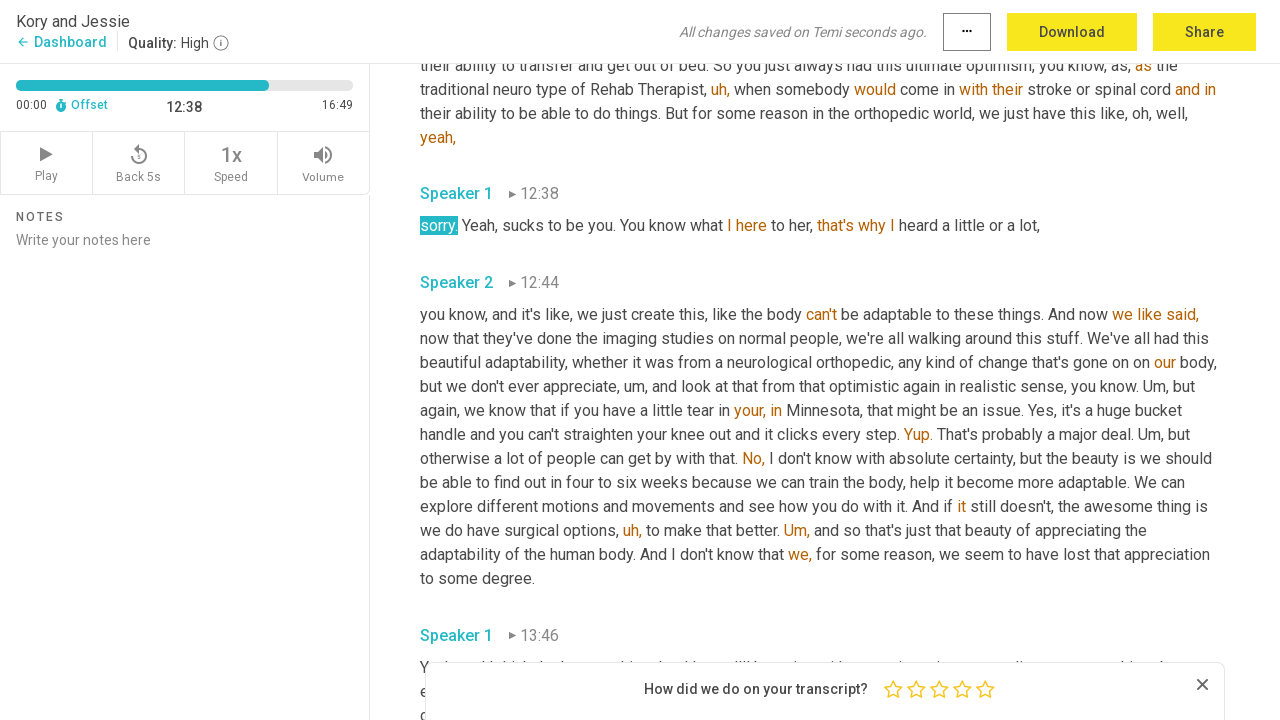

--- FILE ---
content_type: text/html; charset=utf-8
request_url: https://www.temi.com/editor/t/bnpfe8JGnbkBGKs8b-15XHRpV4xJuJ3jh4bJ-aO6Cx07H1GuHgYi2MV086KKH8SHkjxNJyTJROsJFbZQofIt7zMqYGo?loadFrom=DocumentDeeplink&ts=758.81
body_size: 49404
content:



<!DOCTYPE html>
<html lang="en">
<!-- Server: ip-10-2-115-138.us-west-2.compute.internal -->
<head>
    <title>Transcript Editor | temi.com</title>
    

<meta property="og:title" content="Transcript Editor | temi.com" />
<meta property="og:type" content="website" />
<meta property="og:site_name" content="temi" />
<meta property="og:description" content="Use Temi&#x2019;s free editor to polish your transcripts to 100% accuracy and edit or add speaker names. Export your transcript as a Word Doc, a PDF or a TXT file." />
<meta property="og:image" content="https://www.rev.com/content/img/temi/temi-logo-blue-text-large.jpg" />
<meta property="og:image:width" content="1121" />
<meta property="og:image:height" content="319" />
<meta property="og:url" content="https://www.temi.com/editor/t/bnpfe8JGnbkBGKs8b-15XHRpV4xJuJ3jh4bJ-aO6Cx07H1GuHgYi2MV086KKH8SHkjxNJyTJROsJFbZQofIt7zMqYGo" />
<meta property="fb:app_id" content="1468830553199299" />
<meta property="twitter:card" content="summary_large_image" />
<meta property="twitter:site" content="@usetemi" />


        <meta name="robots" content="noindex" />
    <meta name="viewport" content="width=device-width, initial-scale=1, maximum-scale=1, user-scalable=0">
    <meta name="format-detection" content="telephone=no">
    <meta name="apple-itunes-app" content="app-id=1269856195">
    <link href="https://fonts.googleapis.com/icon?family=Material+Icons" rel="stylesheet">
    <link href="https://cdnjs.cloudflare.com/ajax/libs/ionicons/2.0.1/css/ionicons.min.css" rel="stylesheet">

    <link rel="shortcut icon" type="image/png" href="/content/img/temi/favicon.ico"/>

        <meta name="description" content="Use Temi’s free editor to polish your transcripts to 100% accuracy and edit or add speaker names. Export your transcript as a Word Doc, a PDF or a TXT file." />

    <script>
    (function() {
        var d = document;
        var c = d.createElement('script');
        if (!('noModule' in c) && 'onbeforeload' in c) {
            var s = false;
            d.addEventListener('beforeload', function(e) {
            if (e.target === c) {
                s = true;
            } else if (!e.target.hasAttribute('nomodule') || !s) {
                return;
            }
            e.preventDefault();
            }, true);

            c.type = 'module';
            c.src = '.';
            d.head.appendChild(c);
            c.remove();
        }
    }());
</script>
    <script src="/build/polyfills.bundle.js?v=WndMH0u5C9vytrbMqw8-8VwmeOI17TgKcWXj84ShORM" nomodule></script>

        

        


    <script>
        !function(t,e){var o,n,p,r;e.__SV||(window.posthog=e,e._i=[],e.init=function(i,s,a){function g(t,e){var o=e.split(".");2==o.length&&(t=t[o[0]],e=o[1]),t[e]=function(){t.push([e].concat(Array.prototype.slice.call(arguments,0)))}}(p=t.createElement("script")).type="text/javascript",p.crossOrigin="anonymous",p.async=!0,p.src=s.api_host.replace(".i.posthog.com","-assets.i.posthog.com")+"/static/array.js",(r=t.getElementsByTagName("script")[0]).parentNode.insertBefore(p,r);var u=e;for(void 0!==a?u=e[a]=[]:a="posthog",u.people=u.people||[],u.toString=function(t){var e="posthog";return"posthog"!==a&&(e+="."+a),t||(e+=" (stub)"),e},u.people.toString=function(){return u.toString(1)+".people (stub)"},o="init Ce js Ls Te Fs Ds capture Ye calculateEventProperties Us register register_once register_for_session unregister unregister_for_session Ws getFeatureFlag getFeatureFlagPayload isFeatureEnabled reloadFeatureFlags updateEarlyAccessFeatureEnrollment getEarlyAccessFeatures on onFeatureFlags onSurveysLoaded onSessionId getSurveys getActiveMatchingSurveys renderSurvey canRenderSurvey canRenderSurveyAsync identify setPersonProperties group resetGroups setPersonPropertiesForFlags resetPersonPropertiesForFlags setGroupPropertiesForFlags resetGroupPropertiesForFlags reset get_distinct_id getGroups get_session_id get_session_replay_url alias set_config startSessionRecording stopSessionRecording sessionRecordingStarted captureException loadToolbar get_property getSessionProperty Bs zs createPersonProfile Hs Ms Gs opt_in_capturing opt_out_capturing has_opted_in_capturing has_opted_out_capturing get_explicit_consent_status is_capturing clear_opt_in_out_capturing Ns debug L qs getPageViewId captureTraceFeedback captureTraceMetric".split(" "),n=0;n<o.length;n++)g(u,o[n]);e._i.push([i,s,a])},e.__SV=1)}(document,window.posthog||[]);
        posthog.init('phc_H3TKX53cD9KCYtqK9ibmvakcFWMi2A1RZzkaSy9buzR', {
            api_host: 'https://us.i.posthog.com',
            defaults: '2025-05-24',
            person_profiles: 'identified_only'
        })
    </script>


    <script src="/build/bundles/legacy/jquery.js?v=Er3_kvZhQi5m1MV07SL3ajVDOM5mKrEc_53fdNEQakA"></script>
    <script src="/build/bundles/legacy/react.js?v=fjU7eEWWWuhiPMcTKDYO6q03emFXTwNlLPTno9QlcHw"></script>
    <link href="/content/fa/css/font-awesome.css" type="text/css" rel="stylesheet">
    





    <script src="/build/landing-page.bundle.js?v=4xpT12KaJgRavuqbz804H6MRtqmC9o5229p3XEOUJ1k"></script>
    

<script>
    !function () {
        window.segmentTrackingEnabled = true;
        var analytics = window.analytics = window.analytics || []; if (!analytics.initialize) if (analytics.invoked) window.console && console.error && console.error("Segment snippet included twice."); else {
            analytics.invoked = !0; analytics.methods = ["trackSubmit", "trackClick", "trackLink", "trackForm", "pageview", "identify", "reset", "group", "track", "ready", "alias", "debug", "page", "once", "off", "on", "addSourceMiddleware", "addIntegrationMiddleware", "setAnonymousId", "addDestinationMiddleware"]; analytics.factory = function (e) { return function () { var t = Array.prototype.slice.call(arguments); t.unshift(e); analytics.push(t); return analytics } }; for (var e = 0; e < analytics.methods.length; e++) { var key = analytics.methods[e]; analytics[key] = analytics.factory(key) } analytics.load = function (key, e) { var t = document.createElement("script"); t.type = "text/javascript"; t.async = !0; t.src = 'https://evs.bubo-bubo.rev.com/vuJKUsyQcbGfLatMF8YUDz/tyKCHHbrpCEF1awtHhhquy.min.js'; var n = document.getElementsByTagName("script")[0]; n.parentNode.insertBefore(t, n); analytics._loadOptions = e }; analytics._writeKey = 'WEmx47r1UEglal6RqTQxEBV8k5L4SKYb';
                analytics._cdn = 'https://evs.bubo-bubo.rev.com';
            analytics.SNIPPET_VERSION = "4.15.3";
            if (true) {
                analytics.load('WEmx47r1UEglal6RqTQxEBV8k5L4SKYb', {
                  integrations: {
                    "Segment.io": {
                      deliveryStrategy: {
                        strategy: "batching",
                        config: {
                          size: 20,
                          timeout: 5000
                        }
                      }
                    }
                  }
                });
                analytics.ready(function () {
                    const gaIsDefined = typeof (ga) === "function";
                    const isCustomer = "customers" === "customers";
                    if (!(gaIsDefined && isCustomer)) {
                        window.analytics.page({"isMobile":"false"});
                    } else {
                        ga(function (defaultTracker) {
                            // Default tracker may be undefined if window.ga has been loaded via GTM tag instead of
                            // GA snippet and ga('create') has not been called directly (as it is in the shared
                            // "_google-analytics" partial)
                            // This will try to use the client ID from GTM's tag-specific tracker (usually the
                            // first/only tracker returned by ga.getAll) if the default doesn't exist
                            const tracker = defaultTracker || ga.getAll()[0]
                            // Don't send GA client ID in Segment event if there's no tracker
                            if (!tracker) {
                                return window.analytics.page({"isMobile":"false"});
                            }
                            const clientId = tracker.get("clientId");
                            const externalIdObject =
                            {
                                externalIds: [
                                    {
                                        id: clientId,
                                        type: "ga_client_id",
                                        collection: "users",
                                        encoding: "none"
                                    }
                                ]
                            };
                            window.analytics.page({"isMobile":"false"}, externalIdObject);
                        });
                    }
                });
            }
        }

        // Send "isMobile" property along with all segment calls
        analytics.addSourceMiddleware(({ payload, next }) => {
            payload.obj.properties = payload.obj.properties || {};
            payload.obj.properties.isMobile = "false";
            next(payload);
        });
    }();
</script>

<script type="text/javascript">
    window.segmentReset = () => {
        if (window.analytics) {
            window.analytics.reset();
        }
    }
</script>


        

        



<script>
            window.ga = window.ga || function() { (ga.q = ga.q || []).push(arguments) };
            ga.l = +new Date;
            ga('create', 'UA-18309154-16', 'auto');</script><script async src='https://www.google-analytics.com/analytics.js'></script>
<script>
    ga('set', 'dimension1', 'Anonymous');
    ga('send', 'pageview');
</script>

        


        <script src="/build/mp.bundle.js?v=6Yzpm7Gp6WjAAhVj7xVttyl7yq-y5hYiDx5IvdwyOOA"></script>
        


<script type="text/javascript">rev_Mixpanel = new ft_Mixpanel('f0edb2cb4e2ba3424bb5e1c3840aadda', '', 'temi', false);</script>
    <script>
        window.addEventListener('load', function() {
            rev_Mixpanel.trackLinks("mixpanel-link");
        });
    </script>


    
    <link href="/build/styles/pages/editors/temi.css?v=KnITRJHrLHe8kt87nvLdHp5V2LoiPB2PImmPGV12NrQ" type="text/css" rel="stylesheet">

    
    <script src="/build/bundles/legacy/temi-editor.js?v=MH10KgW3h984TMKUIMwWHUygS3ZuyEDPe-Q35PieTiw"></script>
    <script src="/build/temi.bundle.js?v=4iWHVFKM4qUr5BDGqIPshmFq2dyNQOe0zAGiqJ0DEdE"></script>
    <script src="/build/standardized-audio-context.bundle.js?v=TAfyV-QQj9ScOzbDw0L4E9FxFM67goWYIDtUbYTYEU4"></script>
    <script>
            !function(a,b,c,d,e,f,g,h){a.RaygunObject=e,a[e]=a[e]||function(){
            (a[e].o=a[e].o||[]).push(arguments)},f=b.createElement(c),g=b.getElementsByTagName(c)[0],
            f.async=1,f.src=d,g.parentNode.insertBefore(f,g),h=a.onerror,a.onerror=function(b,c,d,f,g){
            h&&h(b,c,d,f,g),g||(g=new Error(b)),a[e].q=a[e].q||[],a[e].q.push({
            e:g})}}(window,document,"script","//cdn.raygun.io/raygun4js/raygun.min.js","rg4js");
        

            rg4js('options', {
                debugMode: true,
                ignoreAjaxAbort: true,
                ignoreAjaxError: true,
                ignore3rdPartyErrors: true
            });
            rg4js('apiKey', 'eIWQURn3Q+LVjvLWfppMgA==');
            rg4js('enableCrashReporting', true);
        
window.rg4js = rg4js;</script>

    <meta name="viewport" content="width=device-width, initial-scale=1, maximum-scale=1, user-scalable=0" />


</head>
<body>
        

    <div id="body-wrapper">
        <div id="promo" class="promo">
            <header id="header" class="fixed-position"></header>

        </div>

        




<div class="roboto dark-gray flex flex-column vh-100">
    



<div id="root"></div>


</div>

    </div>


    <script type="text/javascript">
        $(function () {
            window.stEditor.InitEditor({
                rootElement: 'root',
                minPasswordLength: 8,
                model: {"isApproved":true,"email":"klitzy@me.com","draft":{"id":1097033,"versionNumber":0,"nodes":[{"object":"block","type":"Monologue","nodes":[{"nodes":[{"object":"text","leaves":[{"object":"leaf","text":"","marks":[]}]}],"object":"block","type":"Speaker","data":{"speakerId":0}},{"nodes":[{"object":"text","leaves":[{"object":"leaf","text":"00:00","marks":[]}]}],"object":"block","type":"Timestamp","data":{"seconds":0.9}},{"nodes":[{"object":"text","leaves":[{"object":"leaf","text":"Hey everybody, welcome back to the podcast. I'm your host, ","marks":[]},{"object":"leaf","text":"Karen Lindsay","marks":[{"type":"LowConfidence"}]},{"object":"leaf","text":" coming to you live from the ","marks":[]},{"object":"leaf","text":"align","marks":[{"type":"LowConfidence"}]},{"object":"leaf","text":" conference in Denver, Colorado. And I am fortunate enough to be sitting here with ","marks":[]},{"object":"leaf","text":"Cory","marks":[{"type":"LowConfidence"}]},{"object":"leaf","text":" ","marks":[]},{"object":"leaf","text":"[inaudible]","marks":[{"type":"LowConfidence"}]},{"object":"leaf","text":" and ","marks":[]},{"object":"leaf","text":"Jesse","marks":[{"type":"LowConfidence"}]},{"object":"leaf","text":" ","marks":[]},{"object":"leaf","text":"podalic","marks":[{"type":"LowConfidence"}]},{"object":"leaf","text":" and ","marks":[]},{"object":"leaf","text":"we're","marks":[{"type":"LowConfidence"}]},{"object":"leaf","text":" going to talk about the workshop that they did yesterday and we'll probably do again tomorrow on moving our language and why language matters around people with persistent pain. So my first question is why does it matter? Well, words are powerful. Um, ","marks":[]},{"object":"leaf","text":"we,","marks":[{"type":"LowConfidence"}]},{"object":"leaf","text":" we started off by just doing some cool quotes that ","marks":[]},{"object":"leaf","text":"words","marks":[{"type":"LowConfidence"}]},{"object":"leaf","text":" change worlds, right? And words can pierce like a sword, but the tongue of the wise brings healing. Um, and that's just ancient wisdom, right? We've known that ","marks":[]},{"object":"leaf","text":"words","marks":[{"type":"LowConfidence"}]},{"object":"leaf","text":" just have so much power. They shape our perceptions, they shape our action. Um, we know even from the research, just how we look at something. Um, so, so for example, one of the studies we ","marks":[]},{"object":"leaf","text":"cited","marks":[{"type":"LowConfidence"}]},{"object":"leaf","text":" was, ","marks":[]},{"object":"leaf","text":"um,","marks":[{"type":"LowConfidence"}]},{"object":"leaf","text":" if crime is presented as a beast, okay, okay, ","marks":[]},{"object":"leaf","text":"crime","marks":[{"type":"LowConfidence"}]},{"object":"leaf","text":" is a beast versus crime as a virus.","marks":[]}]}],"object":"block","type":"Content","data":{"Timestamps":[{"Start":900,"End":1110,"Bitc":null},{"Start":1111,"End":1560,"Bitc":null},{"Start":1561,"End":1890,"Bitc":null},{"Start":1891,"End":2100,"Bitc":null},{"Start":2101,"End":2190,"Bitc":null},{"Start":2191,"End":2340,"Bitc":null},{"Start":2341,"End":3330,"Bitc":null},{"Start":3331,"End":3600,"Bitc":null},{"Start":3601,"End":3750,"Bitc":null},{"Start":3751,"End":4050,"Bitc":null},{"Start":4620,"End":4620,"Bitc":null},{"Start":4620,"End":4620,"Bitc":null},{"Start":4621,"End":4890,"Bitc":null},{"Start":4891,"End":5010,"Bitc":null},{"Start":5011,"End":5130,"Bitc":null},{"Start":5131,"End":5610,"Bitc":null},{"Start":5850,"End":6060,"Bitc":null},{"Start":6061,"End":6180,"Bitc":null},{"Start":6660,"End":6660,"Bitc":null},{"Start":6661,"End":7560,"Bitc":null},{"Start":7860,"End":8520,"Bitc":null},{"Start":8550,"End":8940,"Bitc":null},{"Start":8941,"End":9750,"Bitc":null},{"Start":9930,"End":10170,"Bitc":null},{"Start":10171,"End":10410,"Bitc":null},{"Start":10411,"End":10620,"Bitc":null},{"Start":10621,"End":11070,"Bitc":null},{"Start":11071,"End":11280,"Bitc":null},{"Start":11281,"End":11400,"Bitc":null},{"Start":11401,"End":11520,"Bitc":null},{"Start":11521,"End":11850,"Bitc":null},{"Start":11851,"End":12180,"Bitc":null},{"Start":12181,"End":12480,"Bitc":null},{"Start":12820,"End":12820,"Bitc":null},{"Start":13440,"End":13440,"Bitc":null},{"Start":13470,"End":13740,"Bitc":null},{"Start":14070,"End":14070,"Bitc":null},{"Start":14730,"End":14730,"Bitc":null},{"Start":14970,"End":15210,"Bitc":null},{"Start":15440,"End":15440,"Bitc":null},{"Start":15450,"End":15600,"Bitc":null},{"Start":15601,"End":15660,"Bitc":null},{"Start":15661,"End":15960,"Bitc":null},{"Start":15961,"End":16350,"Bitc":null},{"Start":16351,"End":16470,"Bitc":null},{"Start":16471,"End":17070,"Bitc":null},{"Start":17071,"End":17280,"Bitc":null},{"Start":17281,"End":17490,"Bitc":null},{"Start":17491,"End":17700,"Bitc":null},{"Start":17701,"End":18060,"Bitc":null},{"Start":18061,"End":18150,"Bitc":null},{"Start":18151,"End":18270,"Bitc":null},{"Start":18271,"End":18570,"Bitc":null},{"Start":18571,"End":18690,"Bitc":null},{"Start":18710,"End":18990,"Bitc":null},{"Start":18991,"End":19560,"Bitc":null},{"Start":19920,"End":20250,"Bitc":null},{"Start":20251,"End":20670,"Bitc":null},{"Start":20671,"End":20820,"Bitc":null},{"Start":20821,"End":21450,"Bitc":null},{"Start":21451,"End":21570,"Bitc":null},{"Start":21571,"End":21780,"Bitc":null},{"Start":21781,"End":22350,"Bitc":null},{"Start":22351,"End":22830,"Bitc":null},{"Start":22831,"End":23160,"Bitc":null},{"Start":23161,"End":23430,"Bitc":null},{"Start":23431,"End":23610,"Bitc":null},{"Start":23611,"End":24120,"Bitc":null},{"Start":24121,"End":24450,"Bitc":null},{"Start":24451,"End":24600,"Bitc":null},{"Start":24601,"End":24780,"Bitc":null},{"Start":24781,"End":25110,"Bitc":null},{"Start":25111,"End":25500,"Bitc":null},{"Start":25501,"End":25680,"Bitc":null},{"Start":25830,"End":26160,"Bitc":null},{"Start":26161,"End":26310,"Bitc":null},{"Start":26311,"End":26430,"Bitc":null},{"Start":26431,"End":26850,"Bitc":null},{"Start":28670,"End":28880,"Bitc":null},{"Start":28881,"End":29180,"Bitc":null},{"Start":29181,"End":29300,"Bitc":null},{"Start":29301,"End":29960,"Bitc":null},{"Start":30560,"End":30890,"Bitc":null},{"Start":31680,"End":31680,"Bitc":null},{"Start":31681,"End":31880,"Bitc":null},{"Start":31881,"End":32300,"Bitc":null},{"Start":32301,"End":32510,"Bitc":null},{"Start":32511,"End":32630,"Bitc":null},{"Start":32631,"End":32870,"Bitc":null},{"Start":32871,"End":33110,"Bitc":null},{"Start":33111,"End":33650,"Bitc":null},{"Start":33710,"End":33980,"Bitc":null},{"Start":33981,"End":34550,"Bitc":null},{"Start":34551,"End":34820,"Bitc":null},{"Start":35420,"End":35420,"Bitc":null},{"Start":35421,"End":35810,"Bitc":null},{"Start":35811,"End":36530,"Bitc":null},{"Start":36800,"End":37100,"Bitc":null},{"Start":37340,"End":37580,"Bitc":null},{"Start":37581,"End":37910,"Bitc":null},{"Start":37911,"End":38120,"Bitc":null},{"Start":38121,"End":38480,"Bitc":null},{"Start":38481,"End":38660,"Bitc":null},{"Start":38661,"End":38720,"Bitc":null},{"Start":38721,"End":39200,"Bitc":null},{"Start":39680,"End":40160,"Bitc":null},{"Start":40220,"End":40550,"Bitc":null},{"Start":40670,"End":41060,"Bitc":null},{"Start":41150,"End":41450,"Bitc":null},{"Start":41451,"End":41810,"Bitc":null},{"Start":41900,"End":42350,"Bitc":null},{"Start":42351,"End":42680,"Bitc":null},{"Start":42681,"End":43250,"Bitc":null},{"Start":43790,"End":44090,"Bitc":null},{"Start":44450,"End":44660,"Bitc":null},{"Start":44661,"End":44840,"Bitc":null},{"Start":44841,"End":45170,"Bitc":null},{"Start":45260,"End":45710,"Bitc":null},{"Start":45711,"End":46220,"Bitc":null},{"Start":46280,"End":46610,"Bitc":null},{"Start":46820,"End":47030,"Bitc":null},{"Start":47031,"End":47330,"Bitc":null},{"Start":47331,"End":47600,"Bitc":null},{"Start":47960,"End":47960,"Bitc":null},{"Start":47961,"End":48200,"Bitc":null},{"Start":48201,"End":48380,"Bitc":null},{"Start":48381,"End":48740,"Bitc":null},{"Start":48741,"End":48980,"Bitc":null},{"Start":48981,"End":49400,"Bitc":null},{"Start":49401,"End":49550,"Bitc":null},{"Start":49551,"End":49910,"Bitc":null},{"Start":49911,"End":50030,"Bitc":null},{"Start":50031,"End":50900,"Bitc":null},{"Start":51260,"End":51440,"Bitc":null},{"Start":51441,"End":51890,"Bitc":null},{"Start":52190,"End":52370,"Bitc":null},{"Start":52371,"End":53000,"Bitc":null},{"Start":53450,"End":53810,"Bitc":null},{"Start":53990,"End":54260,"Bitc":null},{"Start":54261,"End":54530,"Bitc":null},{"Start":54531,"End":54770,"Bitc":null},{"Start":54771,"End":54920,"Bitc":null},{"Start":54921,"End":55010,"Bitc":null},{"Start":55011,"End":55460,"Bitc":null},{"Start":55461,"End":55670,"Bitc":null},{"Start":55671,"End":55970,"Bitc":null},{"Start":55971,"End":56150,"Bitc":null},{"Start":56151,"End":56510,"Bitc":null},{"Start":56511,"End":56660,"Bitc":null},{"Start":56661,"End":57230,"Bitc":null},{"Start":57530,"End":57830,"Bitc":null},{"Start":57860,"End":58490,"Bitc":null},{"Start":58760,"End":59090,"Bitc":null},{"Start":59091,"End":59360,"Bitc":null},{"Start":59361,"End":59810,"Bitc":null},{"Start":59811,"End":59960,"Bitc":null},{"Start":59961,"End":60050,"Bitc":null},{"Start":60051,"End":60140,"Bitc":null},{"Start":60141,"End":60500,"Bitc":null},{"Start":60501,"End":60830,"Bitc":null},{"Start":61190,"End":61190,"Bitc":null},{"Start":61191,"End":61490,"Bitc":null},{"Start":61930,"End":61930,"Bitc":null},{"Start":62000,"End":62210,"Bitc":null},{"Start":62211,"End":62690,"Bitc":null},{"Start":62691,"End":63260,"Bitc":null},{"Start":63410,"End":64190,"Bitc":null},{"Start":64191,"End":64760,"Bitc":null},{"Start":64790,"End":64910,"Bitc":null},{"Start":64911,"End":65690,"Bitc":null},{"Start":66610,"End":66960,"Bitc":null},{"Start":67400,"End":67630,"Bitc":null},{"Start":68210,"End":68210,"Bitc":null},{"Start":68211,"End":68330,"Bitc":null},{"Start":68331,"End":68390,"Bitc":null},{"Start":68391,"End":68870,"Bitc":null},{"Start":69320,"End":69980,"Bitc":null},{"Start":69981,"End":70520,"Bitc":null},{"Start":70521,"End":70730,"Bitc":null},{"Start":70731,"End":70790,"Bitc":null},{"Start":70791,"End":71540,"Bitc":null}]}}],"data":{"monologueId":0,"customData":{}}},{"object":"block","type":"Monologue","nodes":[{"nodes":[{"object":"text","leaves":[{"object":"leaf","text":"","marks":[]}]}],"object":"block","type":"Speaker","data":{"speakerId":0}},{"nodes":[{"object":"text","leaves":[{"object":"leaf","text":"01:12","marks":[]}]}],"object":"block","type":"Timestamp","data":{"seconds":72.2}},{"nodes":[{"object":"text","leaves":[{"object":"leaf","text":"When crime ","marks":[]},{"object":"leaf","text":"is","marks":[{"type":"LowConfidence"}]},{"object":"leaf","text":" presented that way with just those two words. And we survey people and we say, what should we do about crime? Those who ","marks":[]},{"object":"leaf","text":"hear","marks":[{"type":"LowConfidence"}]},{"object":"leaf","text":" crime is a beast. 71% say we should increase law enforcement. 51% of those who ","marks":[]},{"object":"leaf","text":"hear","marks":[{"type":"LowConfidence"}]},{"object":"leaf","text":" crime ","marks":[]},{"object":"leaf","text":"has","marks":[{"type":"LowConfidence"}]},{"object":"leaf","text":" a virus say we should increase law enforcement. So the word evokes more of ","marks":[]},{"object":"leaf","text":"a,","marks":[{"type":"LowConfidence"}]},{"object":"leaf","text":" ","marks":[]},{"object":"leaf","text":"an","marks":[{"type":"LowConfidence"}]},{"object":"leaf","text":" action response when we hear veep at the beast versus virus and other one was the economy, is the economy stalled or is it ","marks":[]},{"object":"leaf","text":"a","marks":[{"type":"LowConfidence"}]},{"object":"leaf","text":" ","marks":[]},{"object":"leaf","text":"ailing?","marks":[{"type":"LowConfidence"}]},{"object":"leaf","text":" If the economy is stalled, we ","marks":[]},{"object":"leaf","text":"jumpstarted","marks":[{"type":"LowConfidence"}]},{"object":"leaf","text":" right stimulus package. If it's ailing, maybe we take measures that are really going to do longterm change. We look at um, education levels ","marks":[]},{"object":"leaf","text":"or","marks":[{"type":"LowConfidence"}]},{"object":"leaf","text":" socioeconomic things and what can we do with this economy? So words shape so many things in general and in ","marks":[]},{"object":"leaf","text":"healthcare,","marks":[{"type":"LowConfidence"}]},{"object":"leaf","text":" the word surrounding pain, ","marks":[]},{"object":"leaf","text":"uh,","marks":[{"type":"LowConfidence"}]},{"object":"leaf","text":" can evoke a lot of fear.","marks":[]}]}],"object":"block","type":"Content","data":{"Timestamps":[{"Start":72200,"End":72410,"Bitc":null},{"Start":72411,"End":72740,"Bitc":null},{"Start":72860,"End":72860,"Bitc":null},{"Start":72861,"End":73370,"Bitc":null},{"Start":73371,"End":73550,"Bitc":null},{"Start":73551,"End":73730,"Bitc":null},{"Start":73731,"End":73940,"Bitc":null},{"Start":73941,"End":74180,"Bitc":null},{"Start":74181,"End":74540,"Bitc":null},{"Start":74541,"End":74810,"Bitc":null},{"Start":74811,"End":75260,"Bitc":null},{"Start":75261,"End":75410,"Bitc":null},{"Start":75411,"End":75530,"Bitc":null},{"Start":75531,"End":75950,"Bitc":null},{"Start":75951,"End":76400,"Bitc":null},{"Start":76460,"End":76580,"Bitc":null},{"Start":76581,"End":76670,"Bitc":null},{"Start":76671,"End":76790,"Bitc":null},{"Start":76791,"End":76970,"Bitc":null},{"Start":76971,"End":77150,"Bitc":null},{"Start":77151,"End":77270,"Bitc":null},{"Start":77271,"End":77510,"Bitc":null},{"Start":77511,"End":77810,"Bitc":null},{"Start":77811,"End":78290,"Bitc":null},{"Start":78920,"End":79370,"Bitc":null},{"Start":79371,"End":79550,"Bitc":null},{"Start":79910,"End":79910,"Bitc":null},{"Start":79911,"End":80300,"Bitc":null},{"Start":80301,"End":80420,"Bitc":null},{"Start":80421,"End":80480,"Bitc":null},{"Start":80481,"End":81020,"Bitc":null},{"Start":81380,"End":82460,"Bitc":null},{"Start":82461,"End":82730,"Bitc":null},{"Start":82731,"End":82910,"Bitc":null},{"Start":82911,"End":83120,"Bitc":null},{"Start":83121,"End":83690,"Bitc":null},{"Start":83691,"End":83900,"Bitc":null},{"Start":83901,"End":84530,"Bitc":null},{"Start":86180,"End":87380,"Bitc":null},{"Start":88220,"End":88430,"Bitc":null},{"Start":88431,"End":88760,"Bitc":null},{"Start":88761,"End":88910,"Bitc":null},{"Start":89180,"End":89180,"Bitc":null},{"Start":89181,"End":89540,"Bitc":null},{"Start":89660,"End":89660,"Bitc":null},{"Start":89661,"End":89720,"Bitc":null},{"Start":89721,"End":90350,"Bitc":null},{"Start":90380,"End":90590,"Bitc":null},{"Start":90591,"End":90710,"Bitc":null},{"Start":90711,"End":90920,"Bitc":null},{"Start":90921,"End":91370,"Bitc":null},{"Start":91550,"End":91730,"Bitc":null},{"Start":91731,"End":92330,"Bitc":null},{"Start":92870,"End":93110,"Bitc":null},{"Start":93111,"End":93260,"Bitc":null},{"Start":93261,"End":93950,"Bitc":null},{"Start":94280,"End":94790,"Bitc":null},{"Start":94791,"End":95120,"Bitc":null},{"Start":95121,"End":95270,"Bitc":null},{"Start":95540,"End":95540,"Bitc":null},{"Start":96220,"End":96220,"Bitc":null},{"Start":96350,"End":96860,"Bitc":null},{"Start":96861,"End":97520,"Bitc":null},{"Start":97521,"End":97700,"Bitc":null},{"Start":97701,"End":97790,"Bitc":null},{"Start":97791,"End":98000,"Bitc":null},{"Start":98001,"End":98390,"Bitc":null},{"Start":98600,"End":98750,"Bitc":null},{"Start":98751,"End":98900,"Bitc":null},{"Start":98901,"End":99350,"Bitc":null},{"Start":99410,"End":100040,"Bitc":null},{"Start":100250,"End":100880,"Bitc":null},{"Start":101090,"End":101210,"Bitc":null},{"Start":101211,"End":101360,"Bitc":null},{"Start":101361,"End":101570,"Bitc":null},{"Start":101571,"End":101780,"Bitc":null},{"Start":101781,"End":101870,"Bitc":null},{"Start":101871,"End":102440,"Bitc":null},{"Start":102441,"End":102620,"Bitc":null},{"Start":102621,"End":102680,"Bitc":null},{"Start":102681,"End":103060,"Bitc":null},{"Start":103080,"End":103670,"Bitc":null},{"Start":103910,"End":104120,"Bitc":null},{"Start":104121,"End":104240,"Bitc":null},{"Start":104241,"End":104410,"Bitc":null},{"Start":104411,"End":104500,"Bitc":null},{"Start":104930,"End":104930,"Bitc":null},{"Start":105170,"End":105350,"Bitc":null},{"Start":105351,"End":105440,"Bitc":null},{"Start":105441,"End":105860,"Bitc":null},{"Start":105861,"End":105980,"Bitc":null},{"Start":105981,"End":106640,"Bitc":null},{"Start":106730,"End":106880,"Bitc":null},{"Start":107590,"End":107590,"Bitc":null},{"Start":107630,"End":107960,"Bitc":null},{"Start":107961,"End":108410,"Bitc":null},{"Start":108411,"End":108950,"Bitc":null},{"Start":109250,"End":109400,"Bitc":null},{"Start":109401,"End":109550,"Bitc":null},{"Start":109620,"End":110210,"Bitc":null},{"Start":110420,"End":110780,"Bitc":null},{"Start":110781,"End":110930,"Bitc":null},{"Start":110931,"End":111200,"Bitc":null},{"Start":111201,"End":111800,"Bitc":null},{"Start":111801,"End":111980,"Bitc":null},{"Start":111981,"End":112100,"Bitc":null},{"Start":112101,"End":112610,"Bitc":null},{"Start":112611,"End":112940,"Bitc":null},{"Start":112941,"End":113210,"Bitc":null},{"Start":113211,"End":113570,"Bitc":null},{"Start":113571,"End":114180,"Bitc":null},{"Start":114200,"End":114650,"Bitc":null},{"Start":114651,"End":114770,"Bitc":null},{"Start":114771,"End":114980,"Bitc":null},{"Start":114981,"End":115220,"Bitc":null},{"Start":115480,"End":115800,"Bitc":null},{"Start":116000,"End":116750,"Bitc":null},{"Start":116751,"End":117200,"Bitc":null},{"Start":117320,"End":117320,"Bitc":null},{"Start":117321,"End":118220,"Bitc":null},{"Start":118221,"End":118520,"Bitc":null},{"Start":118521,"End":118640,"Bitc":null},{"Start":118641,"End":118760,"Bitc":null},{"Start":118761,"End":118880,"Bitc":null},{"Start":118881,"End":118970,"Bitc":null},{"Start":118971,"End":119240,"Bitc":null},{"Start":119241,"End":119420,"Bitc":null},{"Start":119421,"End":119570,"Bitc":null},{"Start":119571,"End":120080,"Bitc":null},{"Start":120081,"End":120410,"Bitc":null},{"Start":120620,"End":121100,"Bitc":null},{"Start":121130,"End":121670,"Bitc":null},{"Start":121850,"End":122150,"Bitc":null},{"Start":122151,"End":122390,"Bitc":null},{"Start":122391,"End":122780,"Bitc":null},{"Start":122781,"End":122960,"Bitc":null},{"Start":122961,"End":123380,"Bitc":null},{"Start":123381,"End":123560,"Bitc":null},{"Start":123561,"End":123650,"Bitc":null},{"Start":124250,"End":124250,"Bitc":null},{"Start":124370,"End":124520,"Bitc":null},{"Start":124521,"End":124850,"Bitc":null},{"Start":124851,"End":125450,"Bitc":null},{"Start":125451,"End":126050,"Bitc":null},{"Start":126510,"End":126510,"Bitc":null},{"Start":126620,"End":126800,"Bitc":null},{"Start":126801,"End":127030,"Bitc":null},{"Start":127040,"End":127100,"Bitc":null},{"Start":127101,"End":127280,"Bitc":null},{"Start":127281,"End":127370,"Bitc":null},{"Start":127371,"End":127910,"Bitc":null}]}}],"data":{"monologueId":1,"customData":{}}},{"object":"block","type":"Monologue","nodes":[{"nodes":[{"object":"text","leaves":[{"object":"leaf","text":"","marks":[]}]}],"object":"block","type":"Speaker","data":{"speakerId":0}},{"nodes":[{"object":"text","leaves":[{"object":"leaf","text":"02:08","marks":[]}]}],"object":"block","type":"Timestamp","data":{"seconds":128.15}},{"nodes":[{"object":"text","leaves":[{"object":"leaf","text":"They can evoke a lot of ","marks":[]},{"object":"leaf","text":"a","marks":[{"type":"LowConfidence"}]},{"object":"leaf","text":" knee jerk reactions of what needs to get done. We can make us, ","marks":[]},{"object":"leaf","text":"it","marks":[{"type":"LowConfidence"}]},{"object":"leaf","text":" ","marks":[]},{"object":"leaf","text":"can","marks":[{"type":"LowConfidence"}]},{"object":"leaf","text":" kind of ","marks":[]},{"object":"leaf","text":"force","marks":[{"type":"LowConfidence"}]},{"object":"leaf","text":" us to look at these more short term solutions. And I think that's been a theme emerging throughout this conference is that we, there's so many things that we do that are helpful in the short term but can actually be harmful in the ","marks":[]},{"object":"leaf","text":"long","marks":[{"type":"LowConfidence"}]},{"object":"leaf","text":" ","marks":[]},{"object":"leaf","text":"term.","marks":[{"type":"LowConfidence"}]},{"object":"leaf","text":" So the words that we have surrounding pain, ","marks":[]},{"object":"leaf","text":"um,","marks":[{"type":"LowConfidence"}]},{"object":"leaf","text":" probably lend themselves many times ","marks":[]},{"object":"leaf","text":"to","marks":[{"type":"LowConfidence"}]},{"object":"leaf","text":" short term solutions. And if we want to look at really a sea change in how we approach pain, we've got to think and consider our language. Awesome. ","marks":[]},{"object":"leaf","text":"Corey.","marks":[{"type":"LowConfidence"}]}]}],"object":"block","type":"Content","data":{"Timestamps":[{"Start":128150,"End":128300,"Bitc":null},{"Start":128301,"End":128510,"Bitc":null},{"Start":128511,"End":128930,"Bitc":null},{"Start":129590,"End":129680,"Bitc":null},{"Start":129681,"End":129980,"Bitc":null},{"Start":129981,"End":130250,"Bitc":null},{"Start":130400,"End":130860,"Bitc":null},{"Start":130910,"End":131240,"Bitc":null},{"Start":131241,"End":131540,"Bitc":null},{"Start":131541,"End":132230,"Bitc":null},{"Start":132231,"End":132320,"Bitc":null},{"Start":132321,"End":132500,"Bitc":null},{"Start":132501,"End":132740,"Bitc":null},{"Start":132741,"End":132830,"Bitc":null},{"Start":132831,"End":133070,"Bitc":null},{"Start":133071,"End":133550,"Bitc":null},{"Start":134150,"End":134300,"Bitc":null},{"Start":134301,"End":134420,"Bitc":null},{"Start":134421,"End":134570,"Bitc":null},{"Start":134571,"End":134700,"Bitc":null},{"Start":134760,"End":134760,"Bitc":null},{"Start":134980,"End":134980,"Bitc":null},{"Start":135200,"End":135410,"Bitc":null},{"Start":135411,"End":135470,"Bitc":null},{"Start":135750,"End":135750,"Bitc":null},{"Start":135751,"End":135890,"Bitc":null},{"Start":136160,"End":136280,"Bitc":null},{"Start":136281,"End":136430,"Bitc":null},{"Start":136431,"End":136520,"Bitc":null},{"Start":136521,"End":136670,"Bitc":null},{"Start":136671,"End":137060,"Bitc":null},{"Start":137120,"End":137510,"Bitc":null},{"Start":137511,"End":137750,"Bitc":null},{"Start":137751,"End":138260,"Bitc":null},{"Start":138261,"End":138350,"Bitc":null},{"Start":138351,"End":138410,"Bitc":null},{"Start":138411,"End":138590,"Bitc":null},{"Start":138591,"End":138740,"Bitc":null},{"Start":138741,"End":138890,"Bitc":null},{"Start":138891,"End":138950,"Bitc":null},{"Start":138951,"End":139310,"Bitc":null},{"Start":139311,"End":139880,"Bitc":null},{"Start":140090,"End":140420,"Bitc":null},{"Start":140421,"End":140570,"Bitc":null},{"Start":140571,"End":141140,"Bitc":null},{"Start":141141,"End":141350,"Bitc":null},{"Start":141351,"End":141620,"Bitc":null},{"Start":141770,"End":142190,"Bitc":null},{"Start":142400,"End":142600,"Bitc":null},{"Start":142610,"End":142760,"Bitc":null},{"Start":142761,"End":142940,"Bitc":null},{"Start":142941,"End":143270,"Bitc":null},{"Start":143271,"End":143600,"Bitc":null},{"Start":143810,"End":143990,"Bitc":null},{"Start":143991,"End":144350,"Bitc":null},{"Start":144351,"End":144680,"Bitc":null},{"Start":144740,"End":144920,"Bitc":null},{"Start":144921,"End":145310,"Bitc":null},{"Start":145311,"End":145400,"Bitc":null},{"Start":145401,"End":145460,"Bitc":null},{"Start":145461,"End":145730,"Bitc":null},{"Start":145731,"End":146120,"Bitc":null},{"Start":146450,"End":146660,"Bitc":null},{"Start":146661,"End":146870,"Bitc":null},{"Start":146871,"End":147380,"Bitc":null},{"Start":147381,"End":147710,"Bitc":null},{"Start":147830,"End":148670,"Bitc":null},{"Start":148910,"End":149120,"Bitc":null},{"Start":149121,"End":149210,"Bitc":null},{"Start":149430,"End":149430,"Bitc":null},{"Start":149960,"End":149960,"Bitc":null},{"Start":150140,"End":150530,"Bitc":null},{"Start":150531,"End":150680,"Bitc":null},{"Start":150681,"End":151070,"Bitc":null},{"Start":151071,"End":151220,"Bitc":null},{"Start":151221,"End":151460,"Bitc":null},{"Start":151461,"End":151850,"Bitc":null},{"Start":151851,"End":152420,"Bitc":null},{"Start":152421,"End":152900,"Bitc":null},{"Start":153460,"End":153460,"Bitc":null},{"Start":153770,"End":154370,"Bitc":null},{"Start":154371,"End":154640,"Bitc":null},{"Start":154641,"End":155300,"Bitc":null},{"Start":155301,"End":155600,"Bitc":null},{"Start":155601,"End":156020,"Bitc":null},{"Start":156200,"End":156200,"Bitc":null},{"Start":156201,"End":156500,"Bitc":null},{"Start":156501,"End":156650,"Bitc":null},{"Start":156651,"End":157220,"Bitc":null},{"Start":157221,"End":157340,"Bitc":null},{"Start":157341,"End":157430,"Bitc":null},{"Start":157431,"End":157580,"Bitc":null},{"Start":157581,"End":157780,"Bitc":null},{"Start":157781,"End":157850,"Bitc":null},{"Start":157851,"End":158120,"Bitc":null},{"Start":158150,"End":158390,"Bitc":null},{"Start":158391,"End":158720,"Bitc":null},{"Start":158900,"End":159020,"Bitc":null},{"Start":159021,"End":159320,"Bitc":null},{"Start":159321,"End":159680,"Bitc":null},{"Start":159681,"End":159770,"Bitc":null},{"Start":159771,"End":159950,"Bitc":null},{"Start":159951,"End":160040,"Bitc":null},{"Start":160041,"End":160370,"Bitc":null},{"Start":160371,"End":160730,"Bitc":null},{"Start":160940,"End":161060,"Bitc":null},{"Start":161061,"End":161210,"Bitc":null},{"Start":161211,"End":161420,"Bitc":null},{"Start":161510,"End":161900,"Bitc":null},{"Start":161960,"End":162140,"Bitc":null},{"Start":162141,"End":162530,"Bitc":null},{"Start":162531,"End":162650,"Bitc":null},{"Start":162651,"End":163250,"Bitc":null},{"Start":163580,"End":163970,"Bitc":null},{"Start":164480,"End":164480,"Bitc":null}]}}],"data":{"monologueId":2,"customData":{}}},{"object":"block","type":"Monologue","nodes":[{"nodes":[{"object":"text","leaves":[{"object":"leaf","text":"","marks":[]}]}],"object":"block","type":"Speaker","data":{"speakerId":1}},{"nodes":[{"object":"text","leaves":[{"object":"leaf","text":"02:46","marks":[]}]}],"object":"block","type":"Timestamp","data":{"seconds":166.08}},{"nodes":[{"object":"text","leaves":[{"object":"leaf","text":"No,","marks":[{"type":"LowConfidence"}]},{"object":"leaf","text":" ","marks":[]},{"object":"leaf","text":"we're","marks":[{"type":"LowConfidence"}]},{"object":"leaf","text":" just talking about, you know, a lot of people, I think ","marks":[]},{"object":"leaf","text":"they","marks":[{"type":"LowConfidence"}]},{"object":"leaf","text":" look at it and they go, well that's just a little change. ","marks":[]},{"object":"leaf","text":"You","marks":[{"type":"LowConfidence"}]},{"object":"leaf","text":" ","marks":[]},{"object":"leaf","text":"know,","marks":[{"type":"LowConfidence"}]},{"object":"leaf","text":" it was only 20% different. What's the big deal? And to me, you know, and it's all about nudges you that a lot of times it's just these little changes that can make huge difference for some people. And I get, for a lot of people it probably ","marks":[]},{"object":"leaf","text":"wouldn't","marks":[{"type":"LowConfidence"}]},{"object":"leaf","text":" make a big difference, but if it did make a difference for a person, why wouldn't I want to try to maximize every little opportunity that I could get? Um, and I know some people look at ","marks":[]},{"object":"leaf","text":"it","marks":[{"type":"LowConfidence"}]},{"object":"leaf","text":" like, ","marks":[]},{"object":"leaf","text":"well,","marks":[{"type":"LowConfidence"}]},{"object":"leaf","text":" I don't think language ","marks":[]},{"object":"leaf","text":"is","marks":[{"type":"LowConfidence"}]},{"object":"leaf","text":" that bill ","marks":[]},{"object":"leaf","text":"was","marks":[{"type":"LowConfidence"}]},{"object":"leaf","text":" a lot of people I can tell arthritis and they don't have a problem because I ","marks":[]},{"object":"leaf","text":"used","marks":[{"type":"LowConfidence"}]},{"object":"leaf","text":" that word and I get that. But what about that one person that ","marks":[]},{"object":"leaf","text":"it","marks":[{"type":"LowConfidence"}]},{"object":"leaf","text":" did make a difference for? Um, how do you know it didn't make a difference for somebody? And if we have good evidence that shows that these little changes can make a difference, why wouldn't we try to maximize every little bit of that?","marks":[]}]}],"object":"block","type":"Content","data":{"Timestamps":[{"Start":166080,"End":166080,"Bitc":null},{"Start":166260,"End":166260,"Bitc":null},{"Start":166270,"End":166480,"Bitc":null},{"Start":166481,"End":166630,"Bitc":null},{"Start":166631,"End":166750,"Bitc":null},{"Start":166751,"End":166810,"Bitc":null},{"Start":166811,"End":167020,"Bitc":null},{"Start":167021,"End":167050,"Bitc":null},{"Start":167051,"End":167170,"Bitc":null},{"Start":167171,"End":167230,"Bitc":null},{"Start":167231,"End":167470,"Bitc":null},{"Start":167471,"End":167560,"Bitc":null},{"Start":167561,"End":167770,"Bitc":null},{"Start":167890,"End":167890,"Bitc":null},{"Start":167891,"End":168130,"Bitc":null},{"Start":168131,"End":168220,"Bitc":null},{"Start":168221,"End":168280,"Bitc":null},{"Start":168281,"End":168370,"Bitc":null},{"Start":168371,"End":168430,"Bitc":null},{"Start":168431,"End":168580,"Bitc":null},{"Start":168581,"End":168730,"Bitc":null},{"Start":168731,"End":168940,"Bitc":null},{"Start":168941,"End":169150,"Bitc":null},{"Start":169151,"End":169210,"Bitc":null},{"Start":169211,"End":169480,"Bitc":null},{"Start":169481,"End":169930,"Bitc":null},{"Start":169980,"End":169980,"Bitc":null},{"Start":170080,"End":170080,"Bitc":null},{"Start":170110,"End":170170,"Bitc":null},{"Start":170171,"End":170260,"Bitc":null},{"Start":170261,"End":170500,"Bitc":null},{"Start":170501,"End":171070,"Bitc":null},{"Start":171071,"End":171310,"Bitc":null},{"Start":171311,"End":171430,"Bitc":null},{"Start":171431,"End":171550,"Bitc":null},{"Start":171551,"End":171760,"Bitc":null},{"Start":171761,"End":172120,"Bitc":null},{"Start":172900,"End":173500,"Bitc":null},{"Start":173650,"End":173830,"Bitc":null},{"Start":173831,"End":174270,"Bitc":null},{"Start":174320,"End":174460,"Bitc":null},{"Start":174461,"End":174700,"Bitc":null},{"Start":174701,"End":175070,"Bitc":null},{"Start":175120,"End":175240,"Bitc":null},{"Start":175241,"End":175420,"Bitc":null},{"Start":175421,"End":175630,"Bitc":null},{"Start":175631,"End":176230,"Bitc":null},{"Start":176530,"End":176650,"Bitc":null},{"Start":176651,"End":176830,"Bitc":null},{"Start":176831,"End":176860,"Bitc":null},{"Start":176861,"End":177010,"Bitc":null},{"Start":177011,"End":177070,"Bitc":null},{"Start":177071,"End":177280,"Bitc":null},{"Start":177281,"End":177400,"Bitc":null},{"Start":177401,"End":177610,"Bitc":null},{"Start":177611,"End":177790,"Bitc":null},{"Start":177791,"End":178090,"Bitc":null},{"Start":178091,"End":178630,"Bitc":null},{"Start":178631,"End":178780,"Bitc":null},{"Start":178781,"End":178900,"Bitc":null},{"Start":178901,"End":179080,"Bitc":null},{"Start":179140,"End":179380,"Bitc":null},{"Start":179381,"End":179740,"Bitc":null},{"Start":179741,"End":179860,"Bitc":null},{"Start":179861,"End":180070,"Bitc":null},{"Start":180071,"End":180460,"Bitc":null},{"Start":180700,"End":180910,"Bitc":null},{"Start":180911,"End":180970,"Bitc":null},{"Start":180971,"End":181210,"Bitc":null},{"Start":181211,"End":181390,"Bitc":null},{"Start":181391,"End":181480,"Bitc":null},{"Start":181481,"End":181660,"Bitc":null},{"Start":181661,"End":181720,"Bitc":null},{"Start":181721,"End":181990,"Bitc":null},{"Start":181991,"End":182170,"Bitc":null},{"Start":182171,"End":182410,"Bitc":null},{"Start":182620,"End":182620,"Bitc":null},{"Start":182621,"End":182800,"Bitc":null},{"Start":182801,"End":182860,"Bitc":null},{"Start":182861,"End":183040,"Bitc":null},{"Start":183041,"End":183580,"Bitc":null},{"Start":184240,"End":184420,"Bitc":null},{"Start":184421,"End":184510,"Bitc":null},{"Start":184511,"End":184690,"Bitc":null},{"Start":184691,"End":184930,"Bitc":null},{"Start":184931,"End":185110,"Bitc":null},{"Start":185111,"End":185170,"Bitc":null},{"Start":185171,"End":185530,"Bitc":null},{"Start":185531,"End":185680,"Bitc":null},{"Start":185681,"End":185710,"Bitc":null},{"Start":185711,"End":186190,"Bitc":null},{"Start":186191,"End":186460,"Bitc":null},{"Start":186461,"End":186790,"Bitc":null},{"Start":186791,"End":186880,"Bitc":null},{"Start":186881,"End":187120,"Bitc":null},{"Start":187121,"End":187180,"Bitc":null},{"Start":187181,"End":187360,"Bitc":null},{"Start":187361,"End":187450,"Bitc":null},{"Start":187451,"End":188260,"Bitc":null},{"Start":188290,"End":188800,"Bitc":null},{"Start":188830,"End":189160,"Bitc":null},{"Start":189161,"End":189820,"Bitc":null},{"Start":189821,"End":190030,"Bitc":null},{"Start":190031,"End":190120,"Bitc":null},{"Start":190121,"End":190390,"Bitc":null},{"Start":190391,"End":190690,"Bitc":null},{"Start":191050,"End":191470,"Bitc":null},{"Start":191500,"End":191810,"Bitc":null},{"Start":191830,"End":191890,"Bitc":null},{"Start":191891,"End":192010,"Bitc":null},{"Start":192011,"End":192190,"Bitc":null},{"Start":192191,"End":192370,"Bitc":null},{"Start":192371,"End":192540,"Bitc":null},{"Start":192550,"End":192640,"Bitc":null},{"Start":192700,"End":192700,"Bitc":null},{"Start":192701,"End":192820,"Bitc":null},{"Start":193030,"End":193030,"Bitc":null},{"Start":193031,"End":193090,"Bitc":null},{"Start":193091,"End":193270,"Bitc":null},{"Start":193271,"End":193450,"Bitc":null},{"Start":193451,"End":193730,"Bitc":null},{"Start":193810,"End":193810,"Bitc":null},{"Start":193811,"End":193930,"Bitc":null},{"Start":193931,"End":194150,"Bitc":null},{"Start":194230,"End":194230,"Bitc":null},{"Start":194231,"End":194260,"Bitc":null},{"Start":194261,"End":194350,"Bitc":null},{"Start":194351,"End":194410,"Bitc":null},{"Start":194411,"End":194680,"Bitc":null},{"Start":194681,"End":194770,"Bitc":null},{"Start":194771,"End":194950,"Bitc":null},{"Start":194951,"End":195160,"Bitc":null},{"Start":195161,"End":195670,"Bitc":null},{"Start":195671,"End":195760,"Bitc":null},{"Start":195761,"End":195850,"Bitc":null},{"Start":195851,"End":196000,"Bitc":null},{"Start":196001,"End":196150,"Bitc":null},{"Start":196151,"End":196180,"Bitc":null},{"Start":196181,"End":196510,"Bitc":null},{"Start":196511,"End":196810,"Bitc":null},{"Start":196811,"End":196900,"Bitc":null},{"Start":197130,"End":197130,"Bitc":null},{"Start":197131,"End":197320,"Bitc":null},{"Start":197321,"End":197590,"Bitc":null},{"Start":197950,"End":198280,"Bitc":null},{"Start":198281,"End":198570,"Bitc":null},{"Start":198610,"End":198940,"Bitc":null},{"Start":198941,"End":199270,"Bitc":null},{"Start":199480,"End":199720,"Bitc":null},{"Start":199721,"End":199870,"Bitc":null},{"Start":199871,"End":200110,"Bitc":null},{"Start":200111,"End":200260,"Bitc":null},{"Start":200261,"End":200410,"Bitc":null},{"Start":200411,"End":200770,"Bitc":null},{"Start":200771,"End":200960,"Bitc":null},{"Start":201010,"End":201010,"Bitc":null},{"Start":201160,"End":201370,"Bitc":null},{"Start":201371,"End":201580,"Bitc":null},{"Start":201581,"End":201610,"Bitc":null},{"Start":201611,"End":202030,"Bitc":null},{"Start":202031,"End":202330,"Bitc":null},{"Start":202650,"End":202880,"Bitc":null},{"Start":202900,"End":203050,"Bitc":null},{"Start":203051,"End":203170,"Bitc":null},{"Start":203171,"End":203260,"Bitc":null},{"Start":203261,"End":203470,"Bitc":null},{"Start":203471,"End":203620,"Bitc":null},{"Start":203710,"End":204070,"Bitc":null},{"Start":204071,"End":204280,"Bitc":null},{"Start":204281,"End":204340,"Bitc":null},{"Start":204341,"End":205000,"Bitc":null},{"Start":205030,"End":205180,"Bitc":null},{"Start":205181,"End":205810,"Bitc":null},{"Start":205820,"End":206030,"Bitc":null},{"Start":206031,"End":206260,"Bitc":null},{"Start":206261,"End":206410,"Bitc":null},{"Start":206411,"End":206860,"Bitc":null},{"Start":206980,"End":207280,"Bitc":null},{"Start":207281,"End":207730,"Bitc":null},{"Start":207731,"End":207910,"Bitc":null},{"Start":207911,"End":208240,"Bitc":null},{"Start":208241,"End":208360,"Bitc":null},{"Start":208361,"End":208510,"Bitc":null},{"Start":208511,"End":208660,"Bitc":null},{"Start":208661,"End":209050,"Bitc":null},{"Start":209051,"End":209200,"Bitc":null},{"Start":209201,"End":209410,"Bitc":null},{"Start":209411,"End":209440,"Bitc":null},{"Start":209441,"End":210100,"Bitc":null},{"Start":210580,"End":210850,"Bitc":null},{"Start":210851,"End":211150,"Bitc":null},{"Start":211151,"End":211240,"Bitc":null},{"Start":211241,"End":211450,"Bitc":null},{"Start":211451,"End":211570,"Bitc":null},{"Start":211571,"End":212140,"Bitc":null},{"Start":212141,"End":212380,"Bitc":null},{"Start":212381,"End":212680,"Bitc":null},{"Start":212710,"End":212980,"Bitc":null},{"Start":212981,"End":213130,"Bitc":null},{"Start":213131,"End":213400,"Bitc":null}]}}],"data":{"monologueId":3,"customData":{}}},{"object":"block","type":"Monologue","nodes":[{"nodes":[{"object":"text","leaves":[{"object":"leaf","text":"","marks":[]}]}],"object":"block","type":"Speaker","data":{"speakerId":0}},{"nodes":[{"object":"text","leaves":[{"object":"leaf","text":"03:33","marks":[]}]}],"object":"block","type":"Timestamp","data":{"seconds":213.72}},{"nodes":[{"object":"text","leaves":[{"object":"leaf","text":"Yeah. And I think that harks back to ","marks":[]},{"object":"leaf","text":"Cory","marks":[{"type":"LowConfidence"}]},{"object":"leaf","text":" to what you said, ","marks":[]},{"object":"leaf","text":"uh,","marks":[{"type":"LowConfidence"}]},{"object":"leaf","text":" this morning about everyone in the room has probably treated one person in pain and that's great. You treated one person, but you can't extrapolate what works for one person to a population. And so I agree that I think in, in, in as much as saying, do no harm, changing words around that ","marks":[]},{"object":"leaf","text":"Mike","marks":[{"type":"LowConfidence"}]},{"object":"leaf","text":" connect with someone I don't think ","marks":[]},{"object":"leaf","text":"is","marks":[{"type":"LowConfidence"}]},{"object":"leaf","text":" going to be incredibly harmful. Right. By reframing words that ","marks":[]},{"object":"leaf","text":"maybe","marks":[{"type":"LowConfidence"}]},{"object":"leaf","text":" we know might be a little harmful. ","marks":[]},{"object":"leaf","text":"Absolutely.","marks":[{"type":"LowConfidence"}]},{"object":"leaf","text":" Like arthritis or what are some other ones from yesterday? Right? One for me was ","marks":[]},{"object":"leaf","text":"wear","marks":[{"type":"LowConfidence"}]},{"object":"leaf","text":" ","marks":[]},{"object":"leaf","text":"and","marks":[{"type":"LowConfidence"}]},{"object":"leaf","text":" ","marks":[]},{"object":"leaf","text":"tear.","marks":[{"type":"LowConfidence"}]},{"object":"leaf","text":" Yeah. How often do we say wear and tear. And what's the first thing that pops into your mind when you ","marks":[]},{"object":"leaf","text":"hear","marks":[{"type":"LowConfidence"}]},{"object":"leaf","text":" wear and tear? What's an object? ","marks":[]},{"object":"leaf","text":"Yeah,","marks":[{"type":"LowConfidence"}]},{"object":"leaf","text":" the tire. And what's that ","marks":[]},{"object":"leaf","text":"gonna","marks":[{"type":"LowConfidence"}]},{"object":"leaf","text":" do? It's ","marks":[]},{"object":"leaf","text":"gonna","marks":[{"type":"LowConfidence"}]},{"object":"leaf","text":" blow.","marks":[]}]}],"object":"block","type":"Content","data":{"Timestamps":[{"Start":213720,"End":213960,"Bitc":null},{"Start":213961,"End":214230,"Bitc":null},{"Start":214260,"End":214410,"Bitc":null},{"Start":214411,"End":214710,"Bitc":null},{"Start":214711,"End":214920,"Bitc":null},{"Start":214921,"End":215220,"Bitc":null},{"Start":215221,"End":215460,"Bitc":null},{"Start":215461,"End":215580,"Bitc":null},{"Start":215930,"End":215930,"Bitc":null},{"Start":215940,"End":216060,"Bitc":null},{"Start":216061,"End":216180,"Bitc":null},{"Start":216181,"End":216270,"Bitc":null},{"Start":216271,"End":216570,"Bitc":null},{"Start":217150,"End":217150,"Bitc":null},{"Start":217151,"End":218010,"Bitc":null},{"Start":218010,"End":218010,"Bitc":null},{"Start":218310,"End":218910,"Bitc":null},{"Start":218940,"End":219300,"Bitc":null},{"Start":219301,"End":219390,"Bitc":null},{"Start":219391,"End":219480,"Bitc":null},{"Start":219481,"End":219690,"Bitc":null},{"Start":219691,"End":219870,"Bitc":null},{"Start":219871,"End":220200,"Bitc":null},{"Start":220201,"End":220530,"Bitc":null},{"Start":220531,"End":220740,"Bitc":null},{"Start":220741,"End":221100,"Bitc":null},{"Start":221101,"End":221220,"Bitc":null},{"Start":221221,"End":221610,"Bitc":null},{"Start":222060,"End":222210,"Bitc":null},{"Start":222211,"End":222390,"Bitc":null},{"Start":222391,"End":222720,"Bitc":null},{"Start":222750,"End":222870,"Bitc":null},{"Start":222871,"End":223260,"Bitc":null},{"Start":223261,"End":223530,"Bitc":null},{"Start":223531,"End":224130,"Bitc":null},{"Start":224820,"End":225120,"Bitc":null},{"Start":225150,"End":225300,"Bitc":null},{"Start":225301,"End":225750,"Bitc":null},{"Start":225751,"End":226500,"Bitc":null},{"Start":226501,"End":226740,"Bitc":null},{"Start":226741,"End":227040,"Bitc":null},{"Start":227041,"End":227190,"Bitc":null},{"Start":227191,"End":227430,"Bitc":null},{"Start":227431,"End":227850,"Bitc":null},{"Start":227851,"End":228000,"Bitc":null},{"Start":228001,"End":228060,"Bitc":null},{"Start":228061,"End":228990,"Bitc":null},{"Start":229260,"End":229500,"Bitc":null},{"Start":229501,"End":229860,"Bitc":null},{"Start":229861,"End":230100,"Bitc":null},{"Start":230101,"End":230490,"Bitc":null},{"Start":230491,"End":230940,"Bitc":null},{"Start":231930,"End":232080,"Bitc":null},{"Start":232081,"End":232440,"Bitc":null},{"Start":233400,"End":233630,"Bitc":null},{"Start":233680,"End":233930,"Bitc":null},{"Start":234420,"End":234660,"Bitc":null},{"Start":234661,"End":234810,"Bitc":null},{"Start":234811,"End":235020,"Bitc":null},{"Start":235021,"End":235140,"Bitc":null},{"Start":235141,"End":235410,"Bitc":null},{"Start":235411,"End":235620,"Bitc":null},{"Start":235621,"End":235800,"Bitc":null},{"Start":235801,"End":236280,"Bitc":null},{"Start":236281,"End":236760,"Bitc":null},{"Start":236761,"End":237090,"Bitc":null},{"Start":237091,"End":237390,"Bitc":null},{"Start":237391,"End":237600,"Bitc":null},{"Start":237990,"End":237990,"Bitc":null},{"Start":237991,"End":238350,"Bitc":null},{"Start":238351,"End":238500,"Bitc":null},{"Start":238501,"End":238980,"Bitc":null},{"Start":239190,"End":239340,"Bitc":null},{"Start":239341,"End":239520,"Bitc":null},{"Start":239521,"End":239730,"Bitc":null},{"Start":239870,"End":239870,"Bitc":null},{"Start":239871,"End":240150,"Bitc":null},{"Start":240151,"End":240270,"Bitc":null},{"Start":240271,"End":240570,"Bitc":null},{"Start":240571,"End":241320,"Bitc":null},{"Start":241321,"End":242070,"Bitc":null},{"Start":242130,"End":242300,"Bitc":null},{"Start":242610,"End":243030,"Bitc":null},{"Start":243060,"End":244080,"Bitc":null},{"Start":244081,"End":244620,"Bitc":null},{"Start":244621,"End":244920,"Bitc":null},{"Start":245230,"End":245230,"Bitc":null},{"Start":245280,"End":245430,"Bitc":null},{"Start":245431,"End":245670,"Bitc":null},{"Start":245671,"End":245910,"Bitc":null},{"Start":245911,"End":246060,"Bitc":null},{"Start":246061,"End":246120,"Bitc":null},{"Start":246121,"End":246330,"Bitc":null},{"Start":246331,"End":246960,"Bitc":null},{"Start":247340,"End":247340,"Bitc":null},{"Start":247800,"End":248130,"Bitc":null},{"Start":248131,"End":248970,"Bitc":null},{"Start":248971,"End":249210,"Bitc":null},{"Start":249211,"End":249390,"Bitc":null},{"Start":249391,"End":249480,"Bitc":null},{"Start":249481,"End":249870,"Bitc":null},{"Start":249871,"End":250140,"Bitc":null},{"Start":250141,"End":250560,"Bitc":null},{"Start":250590,"End":250800,"Bitc":null},{"Start":250801,"End":251310,"Bitc":null},{"Start":251311,"End":251670,"Bitc":null},{"Start":251720,"End":251980,"Bitc":null},{"Start":251981,"End":252120,"Bitc":null},{"Start":252160,"End":252390,"Bitc":null},{"Start":252400,"End":252630,"Bitc":null},{"Start":252960,"End":252960,"Bitc":null},{"Start":253180,"End":253180,"Bitc":null},{"Start":253560,"End":253560,"Bitc":null},{"Start":253680,"End":253980,"Bitc":null},{"Start":253981,"End":254250,"Bitc":null},{"Start":254251,"End":254700,"Bitc":null},{"Start":254701,"End":254820,"Bitc":null},{"Start":254821,"End":254940,"Bitc":null},{"Start":254941,"End":255180,"Bitc":null},{"Start":255181,"End":255420,"Bitc":null},{"Start":255421,"End":255540,"Bitc":null},{"Start":255541,"End":255810,"Bitc":null},{"Start":255811,"End":255930,"Bitc":null},{"Start":255931,"End":256170,"Bitc":null},{"Start":256171,"End":256380,"Bitc":null},{"Start":256381,"End":256740,"Bitc":null},{"Start":256741,"End":256920,"Bitc":null},{"Start":256921,"End":257040,"Bitc":null},{"Start":257041,"End":257340,"Bitc":null},{"Start":257341,"End":257550,"Bitc":null},{"Start":257551,"End":257640,"Bitc":null},{"Start":257641,"End":257880,"Bitc":null},{"Start":257881,"End":257970,"Bitc":null},{"Start":257971,"End":258050,"Bitc":null},{"Start":258200,"End":258200,"Bitc":null},{"Start":258260,"End":258440,"Bitc":null},{"Start":258450,"End":258540,"Bitc":null},{"Start":258541,"End":258870,"Bitc":null},{"Start":258990,"End":259200,"Bitc":null},{"Start":259201,"End":259290,"Bitc":null},{"Start":259320,"End":259830,"Bitc":null},{"Start":260290,"End":260290,"Bitc":null},{"Start":260700,"End":260820,"Bitc":null},{"Start":260821,"End":261430,"Bitc":null},{"Start":261690,"End":261840,"Bitc":null},{"Start":261841,"End":262050,"Bitc":null},{"Start":262051,"End":262290,"Bitc":null},{"Start":262460,"End":262460,"Bitc":null},{"Start":262480,"End":262860,"Bitc":null},{"Start":262980,"End":263070,"Bitc":null},{"Start":263260,"End":263260,"Bitc":null},{"Start":263280,"End":263670,"Bitc":null}]}}],"data":{"monologueId":4,"customData":{}}},{"object":"block","type":"Monologue","nodes":[{"nodes":[{"object":"text","leaves":[{"object":"leaf","text":"","marks":[]}]}],"object":"block","type":"Speaker","data":{"speakerId":0}},{"nodes":[{"object":"text","leaves":[{"object":"leaf","text":"04:24","marks":[]}]}],"object":"block","type":"Timestamp","data":{"seconds":264.09}},{"nodes":[{"object":"text","leaves":[{"object":"leaf","text":"Right? So if I say you have wear and tear, what ","marks":[]},{"object":"leaf","text":"is","marks":[{"type":"LowConfidence"}]},{"object":"leaf","text":" kind of even a subconscious thing? ","marks":[]},{"object":"leaf","text":"They're","marks":[{"type":"LowConfidence"}]},{"object":"leaf","text":" just waiting for it to blow. And how does that influence your movement? How does that influence the adventure you have in life? How does that influence your whole being? Just knowing I have wear and tear for some people they might say, ","marks":[]},{"object":"leaf","text":"well","marks":[{"type":"LowConfidence"}]},{"object":"leaf","text":" I don't care. I'm going to wear it out. I'm going to ","marks":[]},{"object":"leaf","text":"Brian,","marks":[{"type":"LowConfidence"}]},{"object":"leaf","text":" that thing to the ground. But for others they might say, oh my gosh, these tires have to last me another 20 years. I better take really, really good care and back way off. So. So wear and tear is a hot button one for me. Yeah. How ","marks":[]},{"object":"leaf","text":"about","marks":[{"type":"LowConfidence"}]},{"object":"leaf","text":" you?","marks":[]}]}],"object":"block","type":"Content","data":{"Timestamps":[{"Start":264090,"End":264480,"Bitc":null},{"Start":264481,"End":264690,"Bitc":null},{"Start":264691,"End":264780,"Bitc":null},{"Start":264781,"End":264930,"Bitc":null},{"Start":264931,"End":265140,"Bitc":null},{"Start":265141,"End":265260,"Bitc":null},{"Start":265261,"End":265380,"Bitc":null},{"Start":265381,"End":265590,"Bitc":null},{"Start":265591,"End":265680,"Bitc":null},{"Start":265681,"End":266160,"Bitc":null},{"Start":266250,"End":266490,"Bitc":null},{"Start":266670,"End":266670,"Bitc":null},{"Start":266671,"End":266880,"Bitc":null},{"Start":266881,"End":266970,"Bitc":null},{"Start":266971,"End":267210,"Bitc":null},{"Start":267211,"End":267270,"Bitc":null},{"Start":267271,"End":268110,"Bitc":null},{"Start":268111,"End":268350,"Bitc":null},{"Start":268500,"End":268500,"Bitc":null},{"Start":268501,"End":268830,"Bitc":null},{"Start":268920,"End":269490,"Bitc":null},{"Start":269491,"End":269670,"Bitc":null},{"Start":269671,"End":269790,"Bitc":null},{"Start":269791,"End":269880,"Bitc":null},{"Start":269881,"End":270330,"Bitc":null},{"Start":270600,"End":270780,"Bitc":null},{"Start":270781,"End":270960,"Bitc":null},{"Start":270961,"End":271110,"Bitc":null},{"Start":271111,"End":271290,"Bitc":null},{"Start":271291,"End":271710,"Bitc":null},{"Start":271711,"End":271830,"Bitc":null},{"Start":271831,"End":272340,"Bitc":null},{"Start":272550,"End":272760,"Bitc":null},{"Start":272761,"End":272910,"Bitc":null},{"Start":272911,"End":273090,"Bitc":null},{"Start":273091,"End":273570,"Bitc":null},{"Start":273571,"End":273690,"Bitc":null},{"Start":273691,"End":274140,"Bitc":null},{"Start":274141,"End":274260,"Bitc":null},{"Start":274261,"End":274500,"Bitc":null},{"Start":274501,"End":274620,"Bitc":null},{"Start":274621,"End":274860,"Bitc":null},{"Start":274861,"End":275010,"Bitc":null},{"Start":275011,"End":275190,"Bitc":null},{"Start":275191,"End":275340,"Bitc":null},{"Start":275341,"End":275790,"Bitc":null},{"Start":275791,"End":275940,"Bitc":null},{"Start":275941,"End":276300,"Bitc":null},{"Start":276301,"End":276870,"Bitc":null},{"Start":277410,"End":277650,"Bitc":null},{"Start":277651,"End":278040,"Bitc":null},{"Start":278041,"End":278160,"Bitc":null},{"Start":278161,"End":278400,"Bitc":null},{"Start":278401,"End":278640,"Bitc":null},{"Start":278641,"End":278760,"Bitc":null},{"Start":278761,"End":279150,"Bitc":null},{"Start":279390,"End":279570,"Bitc":null},{"Start":279571,"End":279780,"Bitc":null},{"Start":279781,"End":280140,"Bitc":null},{"Start":280170,"End":280320,"Bitc":null},{"Start":280321,"End":280620,"Bitc":null},{"Start":280621,"End":280890,"Bitc":null},{"Start":281160,"End":281160,"Bitc":null},{"Start":281170,"End":281200,"Bitc":null},{"Start":281201,"End":281370,"Bitc":null},{"Start":281371,"End":281640,"Bitc":null},{"Start":281670,"End":281760,"Bitc":null},{"Start":281761,"End":281870,"Bitc":null},{"Start":281871,"End":282000,"Bitc":null},{"Start":282090,"End":282390,"Bitc":null},{"Start":282391,"End":282510,"Bitc":null},{"Start":282511,"End":282780,"Bitc":null},{"Start":282781,"End":282890,"Bitc":null},{"Start":282891,"End":283000,"Bitc":null},{"Start":283001,"End":283060,"Bitc":null},{"Start":283560,"End":283560,"Bitc":null},{"Start":283561,"End":283710,"Bitc":null},{"Start":283711,"End":283890,"Bitc":null},{"Start":283891,"End":283980,"Bitc":null},{"Start":283981,"End":284040,"Bitc":null},{"Start":284041,"End":284460,"Bitc":null},{"Start":284670,"End":284820,"Bitc":null},{"Start":284821,"End":284940,"Bitc":null},{"Start":284941,"End":285300,"Bitc":null},{"Start":285301,"End":285420,"Bitc":null},{"Start":285421,"End":285630,"Bitc":null},{"Start":285631,"End":285900,"Bitc":null},{"Start":286140,"End":286260,"Bitc":null},{"Start":286261,"End":286380,"Bitc":null},{"Start":286381,"End":286710,"Bitc":null},{"Start":286740,"End":286920,"Bitc":null},{"Start":286921,"End":287340,"Bitc":null},{"Start":287341,"End":287520,"Bitc":null},{"Start":287521,"End":287610,"Bitc":null},{"Start":287611,"End":287970,"Bitc":null},{"Start":287971,"End":288240,"Bitc":null},{"Start":288420,"End":288750,"Bitc":null},{"Start":288751,"End":289050,"Bitc":null},{"Start":289051,"End":289560,"Bitc":null},{"Start":289800,"End":289920,"Bitc":null},{"Start":289921,"End":290150,"Bitc":null},{"Start":290160,"End":290430,"Bitc":null},{"Start":290431,"End":290820,"Bitc":null},{"Start":290821,"End":291120,"Bitc":null},{"Start":291121,"End":291360,"Bitc":null},{"Start":291361,"End":291780,"Bitc":null},{"Start":291781,"End":291990,"Bitc":null},{"Start":291991,"End":292260,"Bitc":null},{"Start":292261,"End":292440,"Bitc":null},{"Start":292441,"End":292920,"Bitc":null},{"Start":293280,"End":293820,"Bitc":null},{"Start":293850,"End":294060,"Bitc":null},{"Start":294061,"End":294330,"Bitc":null},{"Start":294331,"End":294420,"Bitc":null},{"Start":294421,"End":294660,"Bitc":null},{"Start":294661,"End":294840,"Bitc":null},{"Start":294960,"End":295080,"Bitc":null},{"Start":295081,"End":295380,"Bitc":null},{"Start":295381,"End":295590,"Bitc":null},{"Start":295591,"End":295770,"Bitc":null},{"Start":295771,"End":295920,"Bitc":null},{"Start":295921,"End":296190,"Bitc":null},{"Start":296400,"End":296760,"Bitc":null},{"Start":296761,"End":296910,"Bitc":null},{"Start":297120,"End":297120,"Bitc":null},{"Start":297121,"End":297240,"Bitc":null}]}}],"data":{"monologueId":5,"customData":{}}},{"object":"block","type":"Monologue","nodes":[{"nodes":[{"object":"text","leaves":[{"object":"leaf","text":"","marks":[]}]}],"object":"block","type":"Speaker","data":{"speakerId":1}},{"nodes":[{"object":"text","leaves":[{"object":"leaf","text":"04:57","marks":[]}]}],"object":"block","type":"Timestamp","data":{"seconds":297.34}},{"nodes":[{"object":"text","leaves":[{"object":"leaf","text":"Of","marks":[{"type":"LowConfidence"}]},{"object":"leaf","text":" ","marks":[]},{"object":"leaf","text":"course,","marks":[{"type":"LowConfidence"}]},{"object":"leaf","text":" ","marks":[]},{"object":"leaf","text":"you","marks":[{"type":"LowConfidence"}]},{"object":"leaf","text":" ","marks":[]},{"object":"leaf","text":"know","marks":[{"type":"LowConfidence"}]},{"object":"leaf","text":" the ones that you need to hear. It's the worst ","marks":[]},{"object":"leaf","text":"thing","marks":[{"type":"LowConfidence"}]},{"object":"leaf","text":" ","marks":[]},{"object":"leaf","text":"you","marks":[{"type":"LowConfidence"}]},{"object":"leaf","text":" ","marks":[]},{"object":"leaf","text":"have","marks":[{"type":"LowConfidence"}]},{"object":"leaf","text":" ever seen. You know,","marks":[]}]}],"object":"block","type":"Content","data":{"Timestamps":[{"Start":297340,"End":297340,"Bitc":null},{"Start":297550,"End":297550,"Bitc":null},{"Start":297720,"End":297720,"Bitc":null},{"Start":297880,"End":297880,"Bitc":null},{"Start":298480,"End":298600,"Bitc":null},{"Start":298601,"End":298780,"Bitc":null},{"Start":298781,"End":298870,"Bitc":null},{"Start":298871,"End":298930,"Bitc":null},{"Start":298931,"End":299020,"Bitc":null},{"Start":299021,"End":299080,"Bitc":null},{"Start":299081,"End":299260,"Bitc":null},{"Start":299280,"End":299470,"Bitc":null},{"Start":299471,"End":299620,"Bitc":null},{"Start":299621,"End":299860,"Bitc":null},{"Start":299960,"End":299960,"Bitc":null},{"Start":300040,"End":300040,"Bitc":null},{"Start":300160,"End":300160,"Bitc":null},{"Start":300161,"End":300340,"Bitc":null},{"Start":300341,"End":300880,"Bitc":null},{"Start":301050,"End":301210,"Bitc":null},{"Start":301211,"End":301360,"Bitc":null}]}}],"data":{"monologueId":6,"customData":{}}},{"object":"block","type":"Monologue","nodes":[{"nodes":[{"object":"text","leaves":[{"object":"leaf","text":"","marks":[]}]}],"object":"block","type":"Speaker","data":{"speakerId":0}},{"nodes":[{"object":"text","leaves":[{"object":"leaf","text":"05:02","marks":[]}]}],"object":"block","type":"Timestamp","data":{"seconds":302.28}},{"nodes":[{"object":"text","leaves":[{"object":"leaf","text":"sign of a 90 year old. ","marks":[]},{"object":"leaf","text":"Yeah.","marks":[{"type":"LowConfidence"}]}]}],"object":"block","type":"Content","data":{"Timestamps":[{"Start":302280,"End":302610,"Bitc":null},{"Start":302611,"End":302700,"Bitc":null},{"Start":302701,"End":302760,"Bitc":null},{"Start":302761,"End":303150,"Bitc":null},{"Start":303151,"End":303330,"Bitc":null},{"Start":303331,"End":303650,"Bitc":null},{"Start":303780,"End":303780,"Bitc":null}]}}],"data":{"monologueId":7,"customData":{}}},{"object":"block","type":"Monologue","nodes":[{"nodes":[{"object":"text","leaves":[{"object":"leaf","text":"","marks":[]}]}],"object":"block","type":"Speaker","data":{"speakerId":1}},{"nodes":[{"object":"text","leaves":[{"object":"leaf","text":"05:03","marks":[]}]}],"object":"block","type":"Timestamp","data":{"seconds":303.88}},{"nodes":[{"object":"text","leaves":[{"object":"leaf","text":"You know, which is all right if you're 102 I guess. But um, but yeah, so it's just those little phrases ","marks":[]},{"object":"leaf","text":"that,","marks":[{"type":"LowConfidence"}]},{"object":"leaf","text":" ","marks":[]},{"object":"leaf","text":"that","marks":[{"type":"LowConfidence"}]},{"object":"leaf","text":" ","marks":[]},{"object":"leaf","text":"are","marks":[{"type":"LowConfidence"}]},{"object":"leaf","text":" so easy for us to throw ","marks":[]},{"object":"leaf","text":"around.","marks":[{"type":"LowConfidence"}]},{"object":"leaf","text":" ","marks":[]},{"object":"leaf","text":"Um,","marks":[{"type":"LowConfidence"}]},{"object":"leaf","text":" but we have to recognize that the lens that the patient looks through is probably different than the lens that me as the therapist with all my education and training on how I ","marks":[]},{"object":"leaf","text":"look","marks":[{"type":"LowConfidence"}]},{"object":"leaf","text":" through it. And I think that's just, again, taking that patient perspective is something that we all can hopefully try to do a little better sometimes.","marks":[]}]}],"object":"block","type":"Content","data":{"Timestamps":[{"Start":303880,"End":304000,"Bitc":null},{"Start":304001,"End":304270,"Bitc":null},{"Start":304390,"End":304750,"Bitc":null},{"Start":304751,"End":304840,"Bitc":null},{"Start":304841,"End":304930,"Bitc":null},{"Start":304931,"End":305080,"Bitc":null},{"Start":305081,"End":305200,"Bitc":null},{"Start":305201,"End":305290,"Bitc":null},{"Start":305291,"End":305890,"Bitc":null},{"Start":305891,"End":305980,"Bitc":null},{"Start":305981,"End":306310,"Bitc":null},{"Start":306311,"End":306610,"Bitc":null},{"Start":306970,"End":307390,"Bitc":null},{"Start":307420,"End":307570,"Bitc":null},{"Start":307571,"End":307720,"Bitc":null},{"Start":307721,"End":307870,"Bitc":null},{"Start":307871,"End":307990,"Bitc":null},{"Start":307991,"End":308290,"Bitc":null},{"Start":308320,"End":308590,"Bitc":null},{"Start":308591,"End":308920,"Bitc":null},{"Start":308921,"End":309430,"Bitc":null},{"Start":309580,"End":309580,"Bitc":null},{"Start":310240,"End":310240,"Bitc":null},{"Start":310630,"End":310630,"Bitc":null},{"Start":310631,"End":310810,"Bitc":null},{"Start":310811,"End":311140,"Bitc":null},{"Start":311141,"End":311290,"Bitc":null},{"Start":311291,"End":311440,"Bitc":null},{"Start":311441,"End":311560,"Bitc":null},{"Start":311561,"End":311800,"Bitc":null},{"Start":312300,"End":312300,"Bitc":null},{"Start":312810,"End":312810,"Bitc":null},{"Start":312910,"End":313030,"Bitc":null},{"Start":313031,"End":313120,"Bitc":null},{"Start":313121,"End":313270,"Bitc":null},{"Start":313271,"End":313390,"Bitc":null},{"Start":313391,"End":314110,"Bitc":null},{"Start":314380,"End":314590,"Bitc":null},{"Start":314690,"End":314890,"Bitc":null},{"Start":315080,"End":315460,"Bitc":null},{"Start":315461,"End":315610,"Bitc":null},{"Start":315611,"End":315700,"Bitc":null},{"Start":315701,"End":316120,"Bitc":null},{"Start":316121,"End":316330,"Bitc":null},{"Start":316331,"End":316540,"Bitc":null},{"Start":316541,"End":316690,"Bitc":null},{"Start":316691,"End":316960,"Bitc":null},{"Start":316961,"End":317290,"Bitc":null},{"Start":317291,"End":317410,"Bitc":null},{"Start":317411,"End":317500,"Bitc":null},{"Start":317501,"End":317800,"Bitc":null},{"Start":317801,"End":317980,"Bitc":null},{"Start":317981,"End":318220,"Bitc":null},{"Start":318221,"End":318430,"Bitc":null},{"Start":318431,"End":318550,"Bitc":null},{"Start":318551,"End":319120,"Bitc":null},{"Start":319121,"End":319390,"Bitc":null},{"Start":319690,"End":319870,"Bitc":null},{"Start":319871,"End":320020,"Bitc":null},{"Start":320021,"End":320530,"Bitc":null},{"Start":320531,"End":320620,"Bitc":null},{"Start":320621,"End":320950,"Bitc":null},{"Start":320951,"End":321100,"Bitc":null},{"Start":321101,"End":321310,"Bitc":null},{"Start":321311,"End":321430,"Bitc":null},{"Start":321680,"End":321680,"Bitc":null},{"Start":321681,"End":321880,"Bitc":null},{"Start":321881,"End":322030,"Bitc":null},{"Start":322031,"End":322120,"Bitc":null},{"Start":322121,"End":322180,"Bitc":null},{"Start":322181,"End":322390,"Bitc":null},{"Start":322391,"End":322540,"Bitc":null},{"Start":322541,"End":322780,"Bitc":null},{"Start":322781,"End":322990,"Bitc":null},{"Start":322991,"End":323290,"Bitc":null},{"Start":323291,"End":323470,"Bitc":null},{"Start":323471,"End":323800,"Bitc":null},{"Start":323801,"End":324700,"Bitc":null},{"Start":324790,"End":324940,"Bitc":null},{"Start":324941,"End":325360,"Bitc":null},{"Start":325361,"End":325540,"Bitc":null},{"Start":325541,"End":325660,"Bitc":null},{"Start":325661,"End":325810,"Bitc":null},{"Start":325811,"End":326110,"Bitc":null},{"Start":326140,"End":326500,"Bitc":null},{"Start":326501,"End":326650,"Bitc":null},{"Start":326651,"End":326740,"Bitc":null},{"Start":326741,"End":326830,"Bitc":null},{"Start":326831,"End":326890,"Bitc":null},{"Start":326891,"End":327040,"Bitc":null},{"Start":327041,"End":327280,"Bitc":null},{"Start":327290,"End":327910,"Bitc":null}]}}],"data":{"monologueId":8,"customData":{}}},{"object":"block","type":"Monologue","nodes":[{"nodes":[{"object":"text","leaves":[{"object":"leaf","text":"","marks":[]}]}],"object":"block","type":"Speaker","data":{"speakerId":0}},{"nodes":[{"object":"text","leaves":[{"object":"leaf","text":"05:28","marks":[]}]}],"object":"block","type":"Timestamp","data":{"seconds":328.22}},{"nodes":[{"object":"text","leaves":[{"object":"leaf","text":"Yeah. And one thing from yesterday's class that I had never heard of before was negative effective priming. So can you explain what that is and then how we use it? Maybe not even knowing we're using it as ","marks":[]},{"object":"leaf","text":"therapists.","marks":[{"type":"LowConfidence"}]}]}],"object":"block","type":"Content","data":{"Timestamps":[{"Start":328220,"End":328520,"Bitc":null},{"Start":328521,"End":328730,"Bitc":null},{"Start":328731,"End":328940,"Bitc":null},{"Start":328941,"End":329210,"Bitc":null},{"Start":329211,"End":329690,"Bitc":null},{"Start":329810,"End":330410,"Bitc":null},{"Start":330411,"End":330830,"Bitc":null},{"Start":330831,"End":331190,"Bitc":null},{"Start":331250,"End":331490,"Bitc":null},{"Start":331491,"End":331670,"Bitc":null},{"Start":331671,"End":331910,"Bitc":null},{"Start":331911,"End":332180,"Bitc":null},{"Start":332181,"End":332330,"Bitc":null},{"Start":332331,"End":332870,"Bitc":null},{"Start":332871,"End":333200,"Bitc":null},{"Start":333201,"End":333710,"Bitc":null},{"Start":333711,"End":334340,"Bitc":null},{"Start":334370,"End":335030,"Bitc":null},{"Start":335120,"End":335630,"Bitc":null},{"Start":335631,"End":335810,"Bitc":null},{"Start":335811,"End":335930,"Bitc":null},{"Start":335931,"End":336410,"Bitc":null},{"Start":336411,"End":336590,"Bitc":null},{"Start":336591,"End":336800,"Bitc":null},{"Start":336801,"End":337160,"Bitc":null},{"Start":337520,"End":338180,"Bitc":null},{"Start":338210,"End":338480,"Bitc":null},{"Start":338481,"End":338990,"Bitc":null},{"Start":338991,"End":339290,"Bitc":null},{"Start":339291,"End":339650,"Bitc":null},{"Start":339651,"End":339830,"Bitc":null},{"Start":339860,"End":340130,"Bitc":null},{"Start":340131,"End":340340,"Bitc":null},{"Start":340341,"End":340550,"Bitc":null},{"Start":340551,"End":341210,"Bitc":null},{"Start":341420,"End":341660,"Bitc":null},{"Start":341930,"End":342320,"Bitc":null},{"Start":342321,"End":342470,"Bitc":null},{"Start":342471,"End":342710,"Bitc":null},{"Start":343070,"End":343070,"Bitc":null}]}}],"data":{"monologueId":9,"customData":{}}},{"object":"block","type":"Monologue","nodes":[{"nodes":[{"object":"text","leaves":[{"object":"leaf","text":"","marks":[]}]}],"object":"block","type":"Speaker","data":{"speakerId":1}},{"nodes":[{"object":"text","leaves":[{"object":"leaf","text":"05:43","marks":[]}]}],"object":"block","type":"Timestamp","data":{"seconds":343.27}},{"nodes":[{"object":"text","leaves":[{"object":"leaf","text":"Yeah. So then, I mean it's really, you know, kind of what you talk about is kind of what you start thinking about. And so if I'm telling you how you're going to ","marks":[]},{"object":"leaf","text":"lose,","marks":[{"type":"LowConfidence"}]},{"object":"leaf","text":" you know, if you, if you, if you don't do your exercises, you won't be able to do these things. And just create more of a negative type of attitude ","marks":[]},{"object":"leaf","text":"to","marks":[{"type":"LowConfidence"}]},{"object":"leaf","text":" everything in everything the patient sees them ","marks":[]},{"object":"leaf","text":"will","marks":[{"type":"LowConfidence"}]},{"object":"leaf","text":" be directed more towards the negative, um, where if you can flip it to more of a positive type outlook as far as when you do this, you'll be able to do these things and you can do that. And again, always flipping it to more of a positive direction. So again, ","marks":[]},{"object":"leaf","text":"your,","marks":[{"type":"LowConfidence"}]},{"object":"leaf","text":" ","marks":[]},{"object":"leaf","text":"your","marks":[{"type":"LowConfidence"}]},{"object":"leaf","text":" just priming them, nudging them, turning them towards things that they can do ","marks":[]},{"object":"leaf","text":"as","marks":[{"type":"LowConfidence"}]},{"object":"leaf","text":" compare to, you lost this, you won't be able to do that. So, so it's those little shifts and changes, um, to focus on those positives. You know, ","marks":[]},{"object":"leaf","text":"and","marks":[{"type":"LowConfidence"}]},{"object":"leaf","text":" ","marks":[]},{"object":"leaf","text":"we,","marks":[{"type":"LowConfidence"}]},{"object":"leaf","text":" we, ","marks":[]},{"object":"leaf","text":"and","marks":[{"type":"LowConfidence"}]},{"object":"leaf","text":" ","marks":[]},{"object":"leaf","text":"I,","marks":[{"type":"LowConfidence"}]},{"object":"leaf","text":" ","marks":[]},{"object":"leaf","text":"as","marks":[{"type":"LowConfidence"}]},{"object":"leaf","text":" a clinician, you know, ","marks":[]},{"object":"leaf","text":"you","marks":[{"type":"LowConfidence"}]},{"object":"leaf","text":" ","marks":[]},{"object":"leaf","text":"struggle","marks":[{"type":"LowConfidence"}]},{"object":"leaf","text":" ","marks":[]},{"object":"leaf","text":"like","marks":[{"type":"LowConfidence"}]},{"object":"leaf","text":" our patients so negative. And then we come up with these negative phrases sometimes and it's like, well, ","marks":[]},{"object":"leaf","text":"how","marks":[{"type":"LowConfidence"}]},{"object":"leaf","text":" ","marks":[]},{"object":"leaf","text":"are,","marks":[{"type":"LowConfidence"}]},{"object":"leaf","text":" how are we helping prime them the right direction?","marks":[]}]}],"object":"block","type":"Content","data":{"Timestamps":[{"Start":343270,"End":343450,"Bitc":null},{"Start":343451,"End":343570,"Bitc":null},{"Start":343571,"End":343760,"Bitc":null},{"Start":343780,"End":343870,"Bitc":null},{"Start":343871,"End":344110,"Bitc":null},{"Start":344111,"End":344260,"Bitc":null},{"Start":344261,"End":344560,"Bitc":null},{"Start":344561,"End":344680,"Bitc":null},{"Start":344681,"End":344800,"Bitc":null},{"Start":344801,"End":344980,"Bitc":null},{"Start":344981,"End":345070,"Bitc":null},{"Start":345071,"End":345190,"Bitc":null},{"Start":345191,"End":345280,"Bitc":null},{"Start":345281,"End":345580,"Bitc":null},{"Start":345581,"End":345910,"Bitc":null},{"Start":345911,"End":346060,"Bitc":null},{"Start":346061,"End":346270,"Bitc":null},{"Start":346271,"End":346330,"Bitc":null},{"Start":346331,"End":346450,"Bitc":null},{"Start":346451,"End":346540,"Bitc":null},{"Start":346541,"End":346780,"Bitc":null},{"Start":346781,"End":347050,"Bitc":null},{"Start":347051,"End":347440,"Bitc":null},{"Start":347610,"End":347910,"Bitc":null},{"Start":347920,"End":348130,"Bitc":null},{"Start":348131,"End":348250,"Bitc":null},{"Start":348251,"End":348430,"Bitc":null},{"Start":348431,"End":348760,"Bitc":null},{"Start":348761,"End":348970,"Bitc":null},{"Start":348971,"End":349150,"Bitc":null},{"Start":349151,"End":349300,"Bitc":null},{"Start":349301,"End":349450,"Bitc":null},{"Start":349451,"End":349510,"Bitc":null},{"Start":349780,"End":349780,"Bitc":null},{"Start":349820,"End":349940,"Bitc":null},{"Start":349941,"End":350030,"Bitc":null},{"Start":350040,"End":350150,"Bitc":null},{"Start":350370,"End":350570,"Bitc":null},{"Start":350900,"End":351080,"Bitc":null},{"Start":351140,"End":351300,"Bitc":null},{"Start":351510,"End":351570,"Bitc":null},{"Start":351580,"End":351700,"Bitc":null},{"Start":351701,"End":352000,"Bitc":null},{"Start":352001,"End":352120,"Bitc":null},{"Start":352121,"End":352210,"Bitc":null},{"Start":352211,"End":352810,"Bitc":null},{"Start":352811,"End":352930,"Bitc":null},{"Start":352931,"End":353140,"Bitc":null},{"Start":353141,"End":353230,"Bitc":null},{"Start":353231,"End":353350,"Bitc":null},{"Start":353351,"End":353410,"Bitc":null},{"Start":353411,"End":353500,"Bitc":null},{"Start":353501,"End":353710,"Bitc":null},{"Start":353711,"End":353950,"Bitc":null},{"Start":353951,"End":354070,"Bitc":null},{"Start":354071,"End":354280,"Bitc":null},{"Start":354281,"End":354550,"Bitc":null},{"Start":354551,"End":354730,"Bitc":null},{"Start":354731,"End":354790,"Bitc":null},{"Start":354791,"End":354880,"Bitc":null},{"Start":354881,"End":355450,"Bitc":null},{"Start":355451,"End":355720,"Bitc":null},{"Start":355721,"End":355870,"Bitc":null},{"Start":356140,"End":356620,"Bitc":null},{"Start":356690,"End":356690,"Bitc":null},{"Start":356710,"End":357180,"Bitc":null},{"Start":357680,"End":357980,"Bitc":null},{"Start":357981,"End":358340,"Bitc":null},{"Start":358341,"End":358430,"Bitc":null},{"Start":358431,"End":358790,"Bitc":null},{"Start":358791,"End":359030,"Bitc":null},{"Start":359031,"End":359180,"Bitc":null},{"Start":359300,"End":359300,"Bitc":null},{"Start":359301,"End":359510,"Bitc":null},{"Start":359511,"End":360110,"Bitc":null},{"Start":360111,"End":360350,"Bitc":null},{"Start":360351,"End":360800,"Bitc":null},{"Start":360801,"End":360920,"Bitc":null},{"Start":360921,"End":361460,"Bitc":null},{"Start":361760,"End":362060,"Bitc":null},{"Start":362061,"End":362240,"Bitc":null},{"Start":362241,"End":362360,"Bitc":null},{"Start":362361,"End":362480,"Bitc":null},{"Start":362481,"End":362810,"Bitc":null},{"Start":362840,"End":363290,"Bitc":null},{"Start":363291,"End":363410,"Bitc":null},{"Start":363411,"End":363530,"Bitc":null},{"Start":363531,"End":363800,"Bitc":null},{"Start":363801,"End":363860,"Bitc":null},{"Start":363861,"End":363920,"Bitc":null},{"Start":363921,"End":364460,"Bitc":null},{"Start":364461,"End":364730,"Bitc":null},{"Start":364731,"End":365210,"Bitc":null},{"Start":365211,"End":365330,"Bitc":null},{"Start":365331,"End":365570,"Bitc":null},{"Start":365571,"End":365720,"Bitc":null},{"Start":365721,"End":365960,"Bitc":null},{"Start":365961,"End":366050,"Bitc":null},{"Start":366051,"End":366230,"Bitc":null},{"Start":366231,"End":366470,"Bitc":null},{"Start":366471,"End":366620,"Bitc":null},{"Start":366621,"End":366710,"Bitc":null},{"Start":366711,"End":366860,"Bitc":null},{"Start":366861,"End":367010,"Bitc":null},{"Start":367011,"End":367190,"Bitc":null},{"Start":367191,"End":367430,"Bitc":null},{"Start":367431,"End":367700,"Bitc":null},{"Start":367701,"End":367790,"Bitc":null},{"Start":367791,"End":367880,"Bitc":null},{"Start":367881,"End":368000,"Bitc":null},{"Start":368001,"End":368180,"Bitc":null},{"Start":368181,"End":368510,"Bitc":null},{"Start":368690,"End":368870,"Bitc":null},{"Start":368871,"End":369110,"Bitc":null},{"Start":369111,"End":369350,"Bitc":null},{"Start":369351,"End":369650,"Bitc":null},{"Start":369651,"End":369770,"Bitc":null},{"Start":369771,"End":369860,"Bitc":null},{"Start":369861,"End":370070,"Bitc":null},{"Start":370071,"End":370160,"Bitc":null},{"Start":370161,"End":370220,"Bitc":null},{"Start":370221,"End":370820,"Bitc":null},{"Start":370821,"End":371420,"Bitc":null},{"Start":371900,"End":372080,"Bitc":null},{"Start":372081,"End":372320,"Bitc":null},{"Start":372480,"End":372480,"Bitc":null},{"Start":372620,"End":372620,"Bitc":null},{"Start":372621,"End":372800,"Bitc":null},{"Start":372801,"End":373250,"Bitc":null},{"Start":373251,"End":373490,"Bitc":null},{"Start":373491,"End":373850,"Bitc":null},{"Start":373851,"End":374060,"Bitc":null},{"Start":374061,"End":374390,"Bitc":null},{"Start":374391,"End":374570,"Bitc":null},{"Start":374571,"End":374990,"Bitc":null},{"Start":374991,"End":375230,"Bitc":null},{"Start":375231,"End":375350,"Bitc":null},{"Start":375351,"End":375470,"Bitc":null},{"Start":375471,"End":375800,"Bitc":null},{"Start":375801,"End":375980,"Bitc":null},{"Start":376100,"End":376100,"Bitc":null},{"Start":376101,"End":376460,"Bitc":null},{"Start":376461,"End":376760,"Bitc":null},{"Start":377000,"End":377210,"Bitc":null},{"Start":377211,"End":377570,"Bitc":null},{"Start":377571,"End":377810,"Bitc":null},{"Start":377811,"End":377900,"Bitc":null},{"Start":377901,"End":378110,"Bitc":null},{"Start":378111,"End":378200,"Bitc":null},{"Start":378201,"End":378320,"Bitc":null},{"Start":378321,"End":378440,"Bitc":null},{"Start":378441,"End":378590,"Bitc":null},{"Start":378591,"End":378890,"Bitc":null},{"Start":378891,"End":379040,"Bitc":null},{"Start":379041,"End":379220,"Bitc":null},{"Start":379221,"End":379340,"Bitc":null},{"Start":379341,"End":379550,"Bitc":null},{"Start":379551,"End":379850,"Bitc":null},{"Start":379851,"End":380270,"Bitc":null},{"Start":380271,"End":380390,"Bitc":null},{"Start":380391,"End":381020,"Bitc":null},{"Start":382010,"End":382240,"Bitc":null},{"Start":382280,"End":382430,"Bitc":null},{"Start":382431,"End":382790,"Bitc":null},{"Start":382791,"End":382910,"Bitc":null},{"Start":382911,"End":383090,"Bitc":null},{"Start":383091,"End":383780,"Bitc":null},{"Start":383990,"End":384110,"Bitc":null},{"Start":384111,"End":384230,"Bitc":null},{"Start":384310,"End":384310,"Bitc":null},{"Start":384430,"End":384430,"Bitc":null},{"Start":384431,"End":384660,"Bitc":null},{"Start":384880,"End":384880,"Bitc":null},{"Start":385000,"End":385000,"Bitc":null},{"Start":385110,"End":385110,"Bitc":null},{"Start":385111,"End":385220,"Bitc":null},{"Start":385310,"End":385820,"Bitc":null},{"Start":385821,"End":385910,"Bitc":null},{"Start":385911,"End":386030,"Bitc":null},{"Start":386210,"End":386210,"Bitc":null},{"Start":386550,"End":386550,"Bitc":null},{"Start":386720,"End":386720,"Bitc":null},{"Start":386820,"End":386980,"Bitc":null},{"Start":386990,"End":387350,"Bitc":null},{"Start":387351,"End":387470,"Bitc":null},{"Start":387471,"End":387890,"Bitc":null},{"Start":387891,"End":388010,"Bitc":null},{"Start":388011,"End":388310,"Bitc":null},{"Start":388610,"End":388850,"Bitc":null},{"Start":388851,"End":389030,"Bitc":null},{"Start":389031,"End":389150,"Bitc":null},{"Start":389151,"End":389330,"Bitc":null},{"Start":389331,"End":389540,"Bitc":null},{"Start":389541,"End":389990,"Bitc":null},{"Start":389991,"End":390440,"Bitc":null},{"Start":390441,"End":390950,"Bitc":null},{"Start":390951,"End":391070,"Bitc":null},{"Start":391071,"End":391160,"Bitc":null},{"Start":391161,"End":391400,"Bitc":null},{"Start":391640,"End":391820,"Bitc":null},{"Start":391950,"End":391950,"Bitc":null},{"Start":392010,"End":392010,"Bitc":null},{"Start":392011,"End":392210,"Bitc":null},{"Start":392211,"End":392270,"Bitc":null},{"Start":392271,"End":392570,"Bitc":null},{"Start":392630,"End":393020,"Bitc":null},{"Start":393040,"End":393440,"Bitc":null},{"Start":393441,"End":393610,"Bitc":null},{"Start":393630,"End":393740,"Bitc":null},{"Start":393741,"End":393950,"Bitc":null},{"Start":393951,"End":394520,"Bitc":null}]}}],"data":{"monologueId":10,"customData":{}}},{"object":"block","type":"Monologue","nodes":[{"nodes":[{"object":"text","leaves":[{"object":"leaf","text":"","marks":[]}]}],"object":"block","type":"Speaker","data":{"speakerId":0}},{"nodes":[{"object":"text","leaves":[{"object":"leaf","text":"06:34","marks":[]}]}],"object":"block","type":"Timestamp","data":{"seconds":394.98}},{"nodes":[{"object":"text","leaves":[{"object":"leaf","text":"Right,","marks":[{"type":"LowConfidence"}]},{"object":"leaf","text":" right. ","marks":[]},{"object":"leaf","text":"And,","marks":[{"type":"LowConfidence"}]},{"object":"leaf","text":" and what are some examples of maybe common negative priming that we may do as ","marks":[]},{"object":"leaf","text":"therapists?","marks":[{"type":"LowConfidence"}]}]}],"object":"block","type":"Content","data":{"Timestamps":[{"Start":394980,"End":394980,"Bitc":null},{"Start":395030,"End":395300,"Bitc":null},{"Start":395380,"End":395380,"Bitc":null},{"Start":395440,"End":395780,"Bitc":null},{"Start":395781,"End":395930,"Bitc":null},{"Start":395931,"End":396020,"Bitc":null},{"Start":396021,"End":396260,"Bitc":null},{"Start":396261,"End":396980,"Bitc":null},{"Start":396981,"End":397310,"Bitc":null},{"Start":397311,"End":397670,"Bitc":null},{"Start":397671,"End":398330,"Bitc":null},{"Start":398331,"End":399020,"Bitc":null},{"Start":399021,"End":399530,"Bitc":null},{"Start":399531,"End":399710,"Bitc":null},{"Start":399711,"End":399860,"Bitc":null},{"Start":399861,"End":400040,"Bitc":null},{"Start":400041,"End":400280,"Bitc":null},{"Start":400281,"End":400460,"Bitc":null},{"Start":401120,"End":401120,"Bitc":null}]}}],"data":{"monologueId":11,"customData":{}}},{"object":"block","type":"Monologue","nodes":[{"nodes":[{"object":"text","leaves":[{"object":"leaf","text":"","marks":[]}]}],"object":"block","type":"Speaker","data":{"speakerId":1}},{"nodes":[{"object":"text","leaves":[{"object":"leaf","text":"06:41","marks":[]}]}],"object":"block","type":"Timestamp","data":{"seconds":401.34}},{"nodes":[{"object":"text","leaves":[{"object":"leaf","text":"Yeah.","marks":[{"type":"LowConfidence"}]},{"object":"leaf","text":" ","marks":[]},{"object":"leaf","text":"So","marks":[{"type":"LowConfidence"}]},{"object":"leaf","text":" that's, I mean, those things that, you know, if you don't do your exercises, you know, that ","marks":[]},{"object":"leaf","text":"shoulder's","marks":[{"type":"LowConfidence"}]},{"object":"leaf","text":" ","marks":[]},{"object":"leaf","text":"gonna","marks":[{"type":"LowConfidence"}]},{"object":"leaf","text":" only get worse. You know, if you, if you know, ","marks":[]},{"object":"leaf","text":"you","marks":[{"type":"LowConfidence"}]},{"object":"leaf","text":" got, Oh, you're overweight, you know, ","marks":[]},{"object":"leaf","text":"this","marks":[{"type":"LowConfidence"}]},{"object":"leaf","text":" puts lots of extra pressure on your knees, they're more likely to wear out. ","marks":[]},{"object":"leaf","text":"Uh,","marks":[{"type":"LowConfidence"}]},{"object":"leaf","text":" and so again, it's just those little negative type of things. ","marks":[]},{"object":"leaf","text":"It's","marks":[{"type":"LowConfidence"}]},{"object":"leaf","text":" so easy. We can look at, we were talking about what they lose, you know, the kind of the game aspect or the loss aspect. And oftentimes we tend to talk about the losses ","marks":[]},{"object":"leaf","text":"and","marks":[{"type":"LowConfidence"}]},{"object":"leaf","text":" patients will get focused on that. ","marks":[]},{"object":"leaf","text":"Um,","marks":[{"type":"LowConfidence"}]},{"object":"leaf","text":" on the negatives. That's just human nature that we focus on negatives, ","marks":[]},{"object":"leaf","text":"um,","marks":[{"type":"LowConfidence"}]},{"object":"leaf","text":" ","marks":[]},{"object":"leaf","text":"in,","marks":[{"type":"LowConfidence"}]},{"object":"leaf","text":" ","marks":[]},{"object":"leaf","text":"in,","marks":[{"type":"LowConfidence"}]},{"object":"leaf","text":" as a clinician, if we're adding to that, um, it's only going to multiply more. So, you know, but you know, I think back ","marks":[]},{"object":"leaf","text":"in,","marks":[{"type":"LowConfidence"}]},{"object":"leaf","text":" ","marks":[]},{"object":"leaf","text":"you","marks":[{"type":"LowConfidence"}]},{"object":"leaf","text":" ","marks":[]},{"object":"leaf","text":"know,","marks":[{"type":"LowConfidence"}]},{"object":"leaf","text":" younger days as a clinician, I'd always get so proud of, you know, if I could get their problem was to ","marks":[]},{"object":"leaf","text":"10,","marks":[{"type":"LowConfidence"}]},{"object":"leaf","text":" I thought, how cool am I am double digits.","marks":[]}]}],"object":"block","type":"Content","data":{"Timestamps":[{"Start":401340,"End":401340,"Bitc":null},{"Start":401550,"End":401550,"Bitc":null},{"Start":401551,"End":401740,"Bitc":null},{"Start":401750,"End":401840,"Bitc":null},{"Start":401841,"End":402020,"Bitc":null},{"Start":402021,"End":402200,"Bitc":null},{"Start":402201,"End":402500,"Bitc":null},{"Start":402501,"End":402670,"Bitc":null},{"Start":402680,"End":402800,"Bitc":null},{"Start":402801,"End":402930,"Bitc":null},{"Start":402950,"End":403040,"Bitc":null},{"Start":403041,"End":403130,"Bitc":null},{"Start":403131,"End":403370,"Bitc":null},{"Start":403371,"End":403490,"Bitc":null},{"Start":403491,"End":403580,"Bitc":null},{"Start":403581,"End":404480,"Bitc":null},{"Start":404481,"End":404600,"Bitc":null},{"Start":404601,"End":404780,"Bitc":null},{"Start":404781,"End":404990,"Bitc":null},{"Start":405400,"End":405400,"Bitc":null},{"Start":405580,"End":405580,"Bitc":null},{"Start":405600,"End":405830,"Bitc":null},{"Start":405831,"End":406040,"Bitc":null},{"Start":406041,"End":406460,"Bitc":null},{"Start":406461,"End":406580,"Bitc":null},{"Start":406581,"End":406730,"Bitc":null},{"Start":406731,"End":406880,"Bitc":null},{"Start":406881,"End":407090,"Bitc":null},{"Start":407330,"End":407570,"Bitc":null},{"Start":407600,"End":407780,"Bitc":null},{"Start":407781,"End":407990,"Bitc":null},{"Start":408180,"End":408180,"Bitc":null},{"Start":408181,"End":408410,"Bitc":null},{"Start":408470,"End":408680,"Bitc":null},{"Start":408681,"End":408920,"Bitc":null},{"Start":408980,"End":409610,"Bitc":null},{"Start":409611,"End":409700,"Bitc":null},{"Start":409701,"End":409840,"Bitc":null},{"Start":409970,"End":409970,"Bitc":null},{"Start":409971,"End":410180,"Bitc":null},{"Start":410181,"End":410450,"Bitc":null},{"Start":410451,"End":410510,"Bitc":null},{"Start":410511,"End":410780,"Bitc":null},{"Start":410781,"End":411110,"Bitc":null},{"Start":411111,"End":411230,"Bitc":null},{"Start":411231,"End":411320,"Bitc":null},{"Start":411321,"End":411560,"Bitc":null},{"Start":411561,"End":411650,"Bitc":null},{"Start":411651,"End":411830,"Bitc":null},{"Start":411831,"End":412190,"Bitc":null},{"Start":412191,"End":412310,"Bitc":null},{"Start":412311,"End":412580,"Bitc":null},{"Start":412581,"End":412880,"Bitc":null},{"Start":413280,"End":413280,"Bitc":null},{"Start":413360,"End":413510,"Bitc":null},{"Start":413511,"End":413630,"Bitc":null},{"Start":413631,"End":413840,"Bitc":null},{"Start":413841,"End":413960,"Bitc":null},{"Start":413961,"End":414140,"Bitc":null},{"Start":414141,"End":414380,"Bitc":null},{"Start":414381,"End":414710,"Bitc":null},{"Start":414711,"End":415370,"Bitc":null},{"Start":415880,"End":416120,"Bitc":null},{"Start":416121,"End":416210,"Bitc":null},{"Start":416211,"End":416510,"Bitc":null},{"Start":416660,"End":416660,"Bitc":null},{"Start":416661,"End":416780,"Bitc":null},{"Start":416781,"End":417020,"Bitc":null},{"Start":417021,"End":417140,"Bitc":null},{"Start":417141,"End":417290,"Bitc":null},{"Start":417291,"End":417500,"Bitc":null},{"Start":417501,"End":417680,"Bitc":null},{"Start":417681,"End":417770,"Bitc":null},{"Start":417771,"End":417830,"Bitc":null},{"Start":417831,"End":418190,"Bitc":null},{"Start":418191,"End":418400,"Bitc":null},{"Start":418401,"End":418580,"Bitc":null},{"Start":418581,"End":418700,"Bitc":null},{"Start":418701,"End":419120,"Bitc":null},{"Start":419121,"End":419210,"Bitc":null},{"Start":419211,"End":419300,"Bitc":null},{"Start":419301,"End":419390,"Bitc":null},{"Start":419391,"End":419570,"Bitc":null},{"Start":419571,"End":419630,"Bitc":null},{"Start":419631,"End":419750,"Bitc":null},{"Start":419751,"End":420200,"Bitc":null},{"Start":420800,"End":421340,"Bitc":null},{"Start":421341,"End":421400,"Bitc":null},{"Start":421401,"End":421520,"Bitc":null},{"Start":421521,"End":421850,"Bitc":null},{"Start":421910,"End":422480,"Bitc":null},{"Start":422481,"End":422720,"Bitc":null},{"Start":422721,"End":423230,"Bitc":null},{"Start":423231,"End":423320,"Bitc":null},{"Start":423321,"End":423530,"Bitc":null},{"Start":423531,"End":423590,"Bitc":null},{"Start":423591,"End":423860,"Bitc":null},{"Start":423861,"End":424070,"Bitc":null},{"Start":424071,"End":424160,"Bitc":null},{"Start":424161,"End":424640,"Bitc":null},{"Start":424760,"End":424760,"Bitc":null},{"Start":424761,"End":425120,"Bitc":null},{"Start":425121,"End":425240,"Bitc":null},{"Start":425241,"End":425390,"Bitc":null},{"Start":425391,"End":425810,"Bitc":null},{"Start":425811,"End":425930,"Bitc":null},{"Start":425931,"End":426200,"Bitc":null},{"Start":426710,"End":426710,"Bitc":null},{"Start":426711,"End":426890,"Bitc":null},{"Start":426891,"End":426980,"Bitc":null},{"Start":426981,"End":427430,"Bitc":null},{"Start":427431,"End":427580,"Bitc":null},{"Start":427581,"End":427790,"Bitc":null},{"Start":427791,"End":428060,"Bitc":null},{"Start":428061,"End":428420,"Bitc":null},{"Start":428421,"End":428570,"Bitc":null},{"Start":428571,"End":428690,"Bitc":null},{"Start":428691,"End":429080,"Bitc":null},{"Start":429081,"End":429230,"Bitc":null},{"Start":429231,"End":429770,"Bitc":null},{"Start":430460,"End":430460,"Bitc":null},{"Start":430730,"End":430730,"Bitc":null},{"Start":430880,"End":430880,"Bitc":null},{"Start":430881,"End":431090,"Bitc":null},{"Start":431091,"End":431210,"Bitc":null},{"Start":431211,"End":431870,"Bitc":null},{"Start":431871,"End":432020,"Bitc":null},{"Start":432021,"End":432200,"Bitc":null},{"Start":432201,"End":432530,"Bitc":null},{"Start":432531,"End":432770,"Bitc":null},{"Start":432771,"End":433100,"Bitc":null},{"Start":433370,"End":433730,"Bitc":null},{"Start":433731,"End":433910,"Bitc":null},{"Start":433911,"End":434090,"Bitc":null},{"Start":434091,"End":434230,"Bitc":null},{"Start":434231,"End":434300,"Bitc":null},{"Start":434301,"End":434930,"Bitc":null},{"Start":434931,"End":435200,"Bitc":null},{"Start":435201,"End":435530,"Bitc":null},{"Start":435590,"End":435710,"Bitc":null},{"Start":435711,"End":435890,"Bitc":null},{"Start":435891,"End":436130,"Bitc":null},{"Start":436160,"End":436250,"Bitc":null},{"Start":436251,"End":436370,"Bitc":null},{"Start":436371,"End":436460,"Bitc":null},{"Start":436461,"End":436700,"Bitc":null},{"Start":436701,"End":437030,"Bitc":null},{"Start":437240,"End":437240,"Bitc":null},{"Start":437520,"End":437520,"Bitc":null},{"Start":437650,"End":437650,"Bitc":null},{"Start":437760,"End":438080,"Bitc":null},{"Start":438081,"End":438380,"Bitc":null},{"Start":438381,"End":438530,"Bitc":null},{"Start":438531,"End":438590,"Bitc":null},{"Start":438591,"End":439070,"Bitc":null},{"Start":439071,"End":439190,"Bitc":null},{"Start":439191,"End":439370,"Bitc":null},{"Start":439371,"End":439520,"Bitc":null},{"Start":439521,"End":439700,"Bitc":null},{"Start":439701,"End":440060,"Bitc":null},{"Start":440061,"End":440270,"Bitc":null},{"Start":440300,"End":440420,"Bitc":null},{"Start":440421,"End":440480,"Bitc":null},{"Start":440481,"End":440570,"Bitc":null},{"Start":440571,"End":440630,"Bitc":null},{"Start":440631,"End":440810,"Bitc":null},{"Start":440811,"End":440990,"Bitc":null},{"Start":440991,"End":441110,"Bitc":null},{"Start":441111,"End":441410,"Bitc":null},{"Start":441411,"End":441590,"Bitc":null},{"Start":441591,"End":441680,"Bitc":null},{"Start":442010,"End":442010,"Bitc":null},{"Start":442011,"End":442100,"Bitc":null},{"Start":442101,"End":442400,"Bitc":null},{"Start":442670,"End":442880,"Bitc":null},{"Start":442881,"End":443170,"Bitc":null},{"Start":443180,"End":443300,"Bitc":null},{"Start":443301,"End":443450,"Bitc":null},{"Start":443451,"End":443630,"Bitc":null},{"Start":443631,"End":443870,"Bitc":null},{"Start":443871,"End":444290,"Bitc":null}]}}],"data":{"monologueId":12,"customData":{}}},{"object":"block","type":"Monologue","nodes":[{"nodes":[{"object":"text","leaves":[{"object":"leaf","text":"","marks":[]}]}],"object":"block","type":"Speaker","data":{"speakerId":1}},{"nodes":[{"object":"text","leaves":[{"object":"leaf","text":"07:24","marks":[]}]}],"object":"block","type":"Timestamp","data":{"seconds":444.29}},{"nodes":[{"object":"text","leaves":[{"object":"leaf","text":"You know ","marks":[]},{"object":"leaf","text":"what","marks":[{"type":"LowConfidence"}]},{"object":"leaf","text":" I mean? Just get that problem ","marks":[]},{"object":"leaf","text":"with","marks":[{"type":"LowConfidence"}]},{"object":"leaf","text":" as long as possible, you know, but really looking at, you know, the optimism ","marks":[]},{"object":"leaf","text":"list,","marks":[{"type":"LowConfidence"}]},{"object":"leaf","text":" what things can they do? You know, what things can they do better? And you know, isn't ","marks":[]},{"object":"leaf","text":"that,","marks":[{"type":"LowConfidence"}]},{"object":"leaf","text":" how cool is that? That you can do that? Um, you know, ","marks":[]},{"object":"leaf","text":"in,","marks":[{"type":"LowConfidence"}]},{"object":"leaf","text":" in focusing on those things ","marks":[]},{"object":"leaf","text":"and","marks":[{"type":"LowConfidence"}]},{"object":"leaf","text":" what they can do better, what things they can do ","marks":[]},{"object":"leaf","text":"a","marks":[{"type":"LowConfidence"}]},{"object":"leaf","text":" instead of on what things they've lost, what things they ","marks":[]},{"object":"leaf","text":"couldn't.","marks":[{"type":"LowConfidence"}]},{"object":"leaf","text":" So that's that kind of priming ","marks":[]},{"object":"leaf","text":"a","marks":[{"type":"LowConfidence"}]},{"object":"leaf","text":" kind of nudging more into a positive direction compared to our traditional, you ","marks":[]},{"object":"leaf","text":"got","marks":[{"type":"LowConfidence"}]},{"object":"leaf","text":" ","marks":[]},{"object":"leaf","text":"dysfunction,","marks":[{"type":"LowConfidence"}]},{"object":"leaf","text":" you can't do this, you're broken.","marks":[]}]}],"object":"block","type":"Content","data":{"Timestamps":[{"Start":444290,"End":444380,"Bitc":null},{"Start":444381,"End":444540,"Bitc":null},{"Start":444600,"End":444600,"Bitc":null},{"Start":444610,"End":444660,"Bitc":null},{"Start":444661,"End":444820,"Bitc":null},{"Start":444840,"End":445040,"Bitc":null},{"Start":445100,"End":445310,"Bitc":null},{"Start":445311,"End":445460,"Bitc":null},{"Start":445461,"End":445730,"Bitc":null},{"Start":445900,"End":445900,"Bitc":null},{"Start":445910,"End":446030,"Bitc":null},{"Start":446031,"End":446240,"Bitc":null},{"Start":446241,"End":446360,"Bitc":null},{"Start":446361,"End":446960,"Bitc":null},{"Start":447260,"End":447380,"Bitc":null},{"Start":447381,"End":447500,"Bitc":null},{"Start":447501,"End":447650,"Bitc":null},{"Start":447651,"End":447830,"Bitc":null},{"Start":447831,"End":448160,"Bitc":null},{"Start":448161,"End":448400,"Bitc":null},{"Start":448430,"End":448640,"Bitc":null},{"Start":448641,"End":448760,"Bitc":null},{"Start":448761,"End":448850,"Bitc":null},{"Start":448851,"End":449420,"Bitc":null},{"Start":449810,"End":449810,"Bitc":null},{"Start":449840,"End":449990,"Bitc":null},{"Start":449991,"End":450230,"Bitc":null},{"Start":450231,"End":450530,"Bitc":null},{"Start":450531,"End":450650,"Bitc":null},{"Start":450651,"End":450980,"Bitc":null},{"Start":451840,"End":451920,"Bitc":null},{"Start":451921,"End":452000,"Bitc":null},{"Start":452090,"End":452210,"Bitc":null},{"Start":452211,"End":452420,"Bitc":null},{"Start":452421,"End":452600,"Bitc":null},{"Start":452601,"End":452780,"Bitc":null},{"Start":452781,"End":453020,"Bitc":null},{"Start":453021,"End":453500,"Bitc":null},{"Start":453501,"End":453650,"Bitc":null},{"Start":453651,"End":453740,"Bitc":null},{"Start":453741,"End":453880,"Bitc":null},{"Start":453890,"End":454060,"Bitc":null},{"Start":454160,"End":454160,"Bitc":null},{"Start":454161,"End":454280,"Bitc":null},{"Start":454281,"End":454550,"Bitc":null},{"Start":454551,"End":454640,"Bitc":null},{"Start":454641,"End":454790,"Bitc":null},{"Start":454791,"End":454880,"Bitc":null},{"Start":454881,"End":455000,"Bitc":null},{"Start":455001,"End":455210,"Bitc":null},{"Start":455211,"End":455450,"Bitc":null},{"Start":455451,"End":455810,"Bitc":null},{"Start":456100,"End":456420,"Bitc":null},{"Start":456440,"End":456590,"Bitc":null},{"Start":456591,"End":456710,"Bitc":null},{"Start":456840,"End":456840,"Bitc":null},{"Start":456841,"End":457010,"Bitc":null},{"Start":457040,"End":457550,"Bitc":null},{"Start":457551,"End":457760,"Bitc":null},{"Start":457761,"End":458030,"Bitc":null},{"Start":458031,"End":458270,"Bitc":null},{"Start":458360,"End":458360,"Bitc":null},{"Start":458361,"End":458480,"Bitc":null},{"Start":458481,"End":458570,"Bitc":null},{"Start":458571,"End":458720,"Bitc":null},{"Start":458721,"End":458870,"Bitc":null},{"Start":458871,"End":459280,"Bitc":null},{"Start":459290,"End":459440,"Bitc":null},{"Start":459441,"End":459650,"Bitc":null},{"Start":459651,"End":459740,"Bitc":null},{"Start":459741,"End":460010,"Bitc":null},{"Start":460011,"End":460310,"Bitc":null},{"Start":460550,"End":460680,"Bitc":null},{"Start":460730,"End":461090,"Bitc":null},{"Start":461091,"End":461210,"Bitc":null},{"Start":461211,"End":461330,"Bitc":null},{"Start":461331,"End":461450,"Bitc":null},{"Start":461451,"End":461630,"Bitc":null},{"Start":461631,"End":461780,"Bitc":null},{"Start":461781,"End":462110,"Bitc":null},{"Start":462111,"End":462230,"Bitc":null},{"Start":462231,"End":462440,"Bitc":null},{"Start":462441,"End":462560,"Bitc":null},{"Start":462760,"End":462760,"Bitc":null},{"Start":462770,"End":462920,"Bitc":null},{"Start":462921,"End":463130,"Bitc":null},{"Start":463131,"End":463280,"Bitc":null},{"Start":463281,"End":463460,"Bitc":null},{"Start":463461,"End":463520,"Bitc":null},{"Start":463521,"End":464000,"Bitc":null},{"Start":464210,"End":464400,"Bitc":null},{"Start":464410,"End":464610,"Bitc":null},{"Start":464620,"End":464690,"Bitc":null},{"Start":464691,"End":465080,"Bitc":null},{"Start":465081,"End":465320,"Bitc":null},{"Start":465321,"End":465500,"Bitc":null},{"Start":465501,"End":465560,"Bitc":null},{"Start":465561,"End":466010,"Bitc":null},{"Start":466011,"End":466370,"Bitc":null},{"Start":466371,"End":466730,"Bitc":null},{"Start":466731,"End":466820,"Bitc":null},{"Start":466821,"End":466910,"Bitc":null},{"Start":466911,"End":467660,"Bitc":null},{"Start":467870,"End":468020,"Bitc":null},{"Start":468230,"End":468230,"Bitc":null},{"Start":468700,"End":468700,"Bitc":null},{"Start":468770,"End":468860,"Bitc":null},{"Start":468861,"End":469100,"Bitc":null},{"Start":469101,"End":469250,"Bitc":null},{"Start":469251,"End":469700,"Bitc":null},{"Start":469940,"End":470090,"Bitc":null},{"Start":470091,"End":470480,"Bitc":null}]}}],"data":{"monologueId":13,"customData":{}}},{"object":"block","type":"Monologue","nodes":[{"nodes":[{"object":"text","leaves":[{"object":"leaf","text":"","marks":[]}]}],"object":"block","type":"Speaker","data":{"speakerId":0}},{"nodes":[{"object":"text","leaves":[{"object":"leaf","text":"07:50","marks":[]}]}],"object":"block","type":"Timestamp","data":{"seconds":470.61}},{"nodes":[{"object":"text","leaves":[{"object":"leaf","text":"Yeah. And even the way we ","marks":[]},{"object":"leaf","text":"asked","marks":[{"type":"LowConfidence"}]},{"object":"leaf","text":" that question, ","marks":[]},{"object":"leaf","text":"Lindsay","marks":[{"type":"LowConfidence"}]},{"object":"leaf","text":" had just a really nice thing this morning that she talked about with goals instead of, ","marks":[]},{"object":"leaf","text":"you","marks":[{"type":"LowConfidence"}]},{"object":"leaf","text":" always think of, you know, what are your goals? And that's kind of an obscure thing, but I think she asked it in a way that ","marks":[]},{"object":"leaf","text":"was","marks":[{"type":"LowConfidence"}]},{"object":"leaf","text":" something like, tell me something that you'd like to do more of, be better at, or ","marks":[]},{"object":"leaf","text":"return","marks":[{"type":"LowConfidence"}]},{"object":"leaf","text":" to doing that you currently can't. Yeah, that's a much better question. Right? It's just, it flipped it ","marks":[]},{"object":"leaf","text":"because","marks":[{"type":"LowConfidence"}]},{"object":"leaf","text":" it started, you know, there's this great quote from a Ted talk that I ","marks":[]},{"object":"leaf","text":"love","marks":[{"type":"LowConfidence"}]},{"object":"leaf","text":" by Kelly mcgonigal called making stress, your friend. It's awesome. Um, but she, she has this quote in there near the end where she said, you know, it's so easier to run ","marks":[]},{"object":"leaf","text":"towards","marks":[{"type":"LowConfidence"}]},{"object":"leaf","text":" something ","marks":[]},{"object":"leaf","text":"than","marks":[{"type":"LowConfidence"}]},{"object":"leaf","text":" away from something. And if you look at your patients, what are they?","marks":[]}]}],"object":"block","type":"Content","data":{"Timestamps":[{"Start":470610,"End":470940,"Bitc":null},{"Start":471030,"End":471180,"Bitc":null},{"Start":471181,"End":471420,"Bitc":null},{"Start":471421,"End":471510,"Bitc":null},{"Start":471511,"End":471660,"Bitc":null},{"Start":471661,"End":471810,"Bitc":null},{"Start":472100,"End":472100,"Bitc":null},{"Start":472101,"End":472260,"Bitc":null},{"Start":472261,"End":472740,"Bitc":null},{"Start":473100,"End":473100,"Bitc":null},{"Start":473101,"End":473310,"Bitc":null},{"Start":473311,"End":473490,"Bitc":null},{"Start":473491,"End":473580,"Bitc":null},{"Start":473581,"End":473910,"Bitc":null},{"Start":473911,"End":474180,"Bitc":null},{"Start":474181,"End":474360,"Bitc":null},{"Start":474361,"End":474900,"Bitc":null},{"Start":474900,"End":474900,"Bitc":null},{"Start":474901,"End":475020,"Bitc":null},{"Start":475021,"End":475200,"Bitc":null},{"Start":475201,"End":475470,"Bitc":null},{"Start":475471,"End":475650,"Bitc":null},{"Start":475651,"End":475770,"Bitc":null},{"Start":475771,"End":476280,"Bitc":null},{"Start":476281,"End":476670,"Bitc":null},{"Start":476671,"End":476790,"Bitc":null},{"Start":477010,"End":477010,"Bitc":null},{"Start":477070,"End":477380,"Bitc":null},{"Start":477390,"End":477660,"Bitc":null},{"Start":477661,"End":477890,"Bitc":null},{"Start":478110,"End":478260,"Bitc":null},{"Start":478261,"End":478620,"Bitc":null},{"Start":478621,"End":478830,"Bitc":null},{"Start":478831,"End":478890,"Bitc":null},{"Start":478891,"End":479040,"Bitc":null},{"Start":479041,"End":479490,"Bitc":null},{"Start":479491,"End":479580,"Bitc":null},{"Start":479581,"End":479790,"Bitc":null},{"Start":479791,"End":479970,"Bitc":null},{"Start":479971,"End":480030,"Bitc":null},{"Start":480031,"End":480120,"Bitc":null},{"Start":480121,"End":480510,"Bitc":null},{"Start":480511,"End":480750,"Bitc":null},{"Start":480751,"End":480870,"Bitc":null},{"Start":480871,"End":480930,"Bitc":null},{"Start":480931,"End":481110,"Bitc":null},{"Start":481111,"End":481290,"Bitc":null},{"Start":481291,"End":481650,"Bitc":null},{"Start":481651,"End":481860,"Bitc":null},{"Start":482310,"End":482490,"Bitc":null},{"Start":482491,"End":482520,"Bitc":null},{"Start":482521,"End":482700,"Bitc":null},{"Start":482701,"End":482880,"Bitc":null},{"Start":482970,"End":482970,"Bitc":null},{"Start":482971,"End":483270,"Bitc":null},{"Start":483271,"End":483720,"Bitc":null},{"Start":483750,"End":483990,"Bitc":null},{"Start":483991,"End":484110,"Bitc":null},{"Start":484111,"End":484500,"Bitc":null},{"Start":484501,"End":484650,"Bitc":null},{"Start":484651,"End":484860,"Bitc":null},{"Start":484861,"End":485010,"Bitc":null},{"Start":485011,"End":485100,"Bitc":null},{"Start":485101,"End":485250,"Bitc":null},{"Start":485251,"End":485610,"Bitc":null},{"Start":485611,"End":485910,"Bitc":null},{"Start":486120,"End":486300,"Bitc":null},{"Start":486301,"End":486660,"Bitc":null},{"Start":486661,"End":487020,"Bitc":null},{"Start":487170,"End":487560,"Bitc":null},{"Start":488050,"End":488050,"Bitc":null},{"Start":488051,"End":488160,"Bitc":null},{"Start":488161,"End":488520,"Bitc":null},{"Start":488521,"End":488640,"Bitc":null},{"Start":488641,"End":488760,"Bitc":null},{"Start":488761,"End":489150,"Bitc":null},{"Start":489151,"End":489660,"Bitc":null},{"Start":489780,"End":489960,"Bitc":null},{"Start":489961,"End":490140,"Bitc":null},{"Start":490141,"End":490230,"Bitc":null},{"Start":490231,"End":490530,"Bitc":null},{"Start":490531,"End":490770,"Bitc":null},{"Start":490771,"End":491280,"Bitc":null},{"Start":491310,"End":491670,"Bitc":null},{"Start":491671,"End":491850,"Bitc":null},{"Start":491851,"End":492120,"Bitc":null},{"Start":492150,"End":492330,"Bitc":null},{"Start":492331,"End":492660,"Bitc":null},{"Start":492661,"End":492780,"Bitc":null},{"Start":492990,"End":492990,"Bitc":null},{"Start":492991,"End":493140,"Bitc":null},{"Start":493141,"End":493650,"Bitc":null},{"Start":493800,"End":493950,"Bitc":null},{"Start":493951,"End":494130,"Bitc":null},{"Start":494160,"End":494370,"Bitc":null},{"Start":494371,"End":494550,"Bitc":null},{"Start":494551,"End":494850,"Bitc":null},{"Start":494851,"End":495240,"Bitc":null},{"Start":495241,"End":495570,"Bitc":null},{"Start":495600,"End":495750,"Bitc":null},{"Start":495751,"End":496050,"Bitc":null},{"Start":496051,"End":496320,"Bitc":null},{"Start":496321,"End":496440,"Bitc":null},{"Start":496441,"End":496500,"Bitc":null},{"Start":496770,"End":496770,"Bitc":null},{"Start":496771,"End":496890,"Bitc":null},{"Start":496891,"End":497310,"Bitc":null},{"Start":497340,"End":497970,"Bitc":null},{"Start":497971,"End":498270,"Bitc":null},{"Start":498280,"End":498540,"Bitc":null},{"Start":498541,"End":498810,"Bitc":null},{"Start":498811,"End":498930,"Bitc":null},{"Start":498931,"End":499230,"Bitc":null},{"Start":499260,"End":499470,"Bitc":null},{"Start":499530,"End":500040,"Bitc":null},{"Start":500280,"End":500520,"Bitc":null},{"Start":500550,"End":500760,"Bitc":null},{"Start":500761,"End":501060,"Bitc":null},{"Start":501061,"End":501240,"Bitc":null},{"Start":501241,"End":501360,"Bitc":null},{"Start":501361,"End":501510,"Bitc":null},{"Start":501511,"End":501870,"Bitc":null},{"Start":501871,"End":501990,"Bitc":null},{"Start":501991,"End":502140,"Bitc":null},{"Start":502141,"End":502320,"Bitc":null},{"Start":502321,"End":502440,"Bitc":null},{"Start":502441,"End":502620,"Bitc":null},{"Start":502621,"End":502740,"Bitc":null},{"Start":502741,"End":502890,"Bitc":null},{"Start":502891,"End":503160,"Bitc":null},{"Start":503430,"End":503550,"Bitc":null},{"Start":503551,"End":503700,"Bitc":null},{"Start":503701,"End":503880,"Bitc":null},{"Start":503881,"End":504060,"Bitc":null},{"Start":504061,"End":504420,"Bitc":null},{"Start":504421,"End":504600,"Bitc":null},{"Start":504601,"End":504810,"Bitc":null},{"Start":505310,"End":505310,"Bitc":null},{"Start":505311,"End":505830,"Bitc":null},{"Start":506220,"End":506220,"Bitc":null},{"Start":506221,"End":506530,"Bitc":null},{"Start":506550,"End":506790,"Bitc":null},{"Start":506791,"End":507300,"Bitc":null},{"Start":507780,"End":507960,"Bitc":null},{"Start":507961,"End":508020,"Bitc":null},{"Start":508021,"End":508110,"Bitc":null},{"Start":508111,"End":508320,"Bitc":null},{"Start":508321,"End":508440,"Bitc":null},{"Start":508441,"End":508650,"Bitc":null},{"Start":508651,"End":509040,"Bitc":null},{"Start":509041,"End":509190,"Bitc":null},{"Start":509191,"End":509250,"Bitc":null},{"Start":509251,"End":509400,"Bitc":null}]}}],"data":{"monologueId":14,"customData":{}}},{"object":"block","type":"Monologue","nodes":[{"nodes":[{"object":"text","leaves":[{"object":"leaf","text":"","marks":[]}]}],"object":"block","type":"Speaker","data":{"speakerId":0}},{"nodes":[{"object":"text","leaves":[{"object":"leaf","text":"08:29","marks":[]}]}],"object":"block","type":"Timestamp","data":{"seconds":509.7}},{"nodes":[{"object":"text","leaves":[{"object":"leaf","text":"Right","marks":[{"type":"LowConfidence"}]},{"object":"leaf","text":" in their goals. I want to get rid of this pain. I want this away from me. I want to avoid it. ","marks":[]},{"object":"leaf","text":"There","marks":[{"type":"LowConfidence"}]},{"object":"leaf","text":" ","marks":[]},{"object":"leaf","text":"are,","marks":[{"type":"LowConfidence"}]},{"object":"leaf","text":" you know, it's, it's so ","marks":[]},{"object":"leaf","text":"overtaking","marks":[{"type":"LowConfidence"}]},{"object":"leaf","text":" their life that it's this, they're running from it. But if we can just direct people towards what is to come and kind of set ","marks":[]},{"object":"leaf","text":"there,","marks":[{"type":"LowConfidence"}]},{"object":"leaf","text":" ","marks":[]},{"object":"leaf","text":"they're","marks":[{"type":"LowConfidence"}]},{"object":"leaf","text":" even get them to maybe cast a little vision, which I know scary. Right? And you don't want to have false hope. We talked a lot about that, about how to balance reality ","marks":[]},{"object":"leaf","text":"and","marks":[{"type":"LowConfidence"}]},{"object":"leaf","text":" honesty. ","marks":[]},{"object":"leaf","text":"Um,","marks":[{"type":"LowConfidence"}]},{"object":"leaf","text":" and sometimes to say, I'm not sure how this is going to turn out, but I'm with you in it. Right? And so, um, but I think, you know, this is the worst I've ever seen, or man, this is the biggest trigger point I've ever found. No wonder you heard those things come from a place of pity or sympathy or which ","marks":[]},{"object":"leaf","text":"there","marks":[{"type":"LowConfidence"}]},{"object":"leaf","text":" it's well intended, but it's not as, it's not as far on the empathy and compassion scale that we want.","marks":[]}]}],"object":"block","type":"Content","data":{"Timestamps":[{"Start":509700,"End":509700,"Bitc":null},{"Start":509701,"End":509790,"Bitc":null},{"Start":509791,"End":509880,"Bitc":null},{"Start":509881,"End":510210,"Bitc":null},{"Start":510390,"End":510480,"Bitc":null},{"Start":510481,"End":510720,"Bitc":null},{"Start":510721,"End":510780,"Bitc":null},{"Start":510781,"End":510960,"Bitc":null},{"Start":510961,"End":511230,"Bitc":null},{"Start":511231,"End":511380,"Bitc":null},{"Start":511381,"End":511590,"Bitc":null},{"Start":511591,"End":512010,"Bitc":null},{"Start":512700,"End":513030,"Bitc":null},{"Start":513031,"End":513300,"Bitc":null},{"Start":513301,"End":513450,"Bitc":null},{"Start":513451,"End":513930,"Bitc":null},{"Start":513931,"End":514140,"Bitc":null},{"Start":514141,"End":514260,"Bitc":null},{"Start":514261,"End":514350,"Bitc":null},{"Start":514351,"End":514560,"Bitc":null},{"Start":514561,"End":514620,"Bitc":null},{"Start":514621,"End":515100,"Bitc":null},{"Start":515101,"End":515190,"Bitc":null},{"Start":515340,"End":515340,"Bitc":null},{"Start":515430,"End":515430,"Bitc":null},{"Start":515490,"End":515610,"Bitc":null},{"Start":515611,"End":515790,"Bitc":null},{"Start":515791,"End":516180,"Bitc":null},{"Start":516210,"End":516390,"Bitc":null},{"Start":516391,"End":516660,"Bitc":null},{"Start":517170,"End":517170,"Bitc":null},{"Start":517171,"End":517320,"Bitc":null},{"Start":517321,"End":517680,"Bitc":null},{"Start":517681,"End":517920,"Bitc":null},{"Start":518100,"End":518310,"Bitc":null},{"Start":518311,"End":518580,"Bitc":null},{"Start":518610,"End":518850,"Bitc":null},{"Start":518851,"End":519180,"Bitc":null},{"Start":519181,"End":519480,"Bitc":null},{"Start":519481,"End":519630,"Bitc":null},{"Start":519780,"End":520110,"Bitc":null},{"Start":520170,"End":520320,"Bitc":null},{"Start":520321,"End":520440,"Bitc":null},{"Start":520441,"End":520590,"Bitc":null},{"Start":520591,"End":520890,"Bitc":null},{"Start":520891,"End":521220,"Bitc":null},{"Start":521221,"End":521490,"Bitc":null},{"Start":521491,"End":522240,"Bitc":null},{"Start":522360,"End":522750,"Bitc":null},{"Start":522751,"End":522960,"Bitc":null},{"Start":522961,"End":523080,"Bitc":null},{"Start":523081,"End":523440,"Bitc":null},{"Start":523520,"End":523880,"Bitc":null},{"Start":523920,"End":524220,"Bitc":null},{"Start":524221,"End":524340,"Bitc":null},{"Start":524580,"End":524880,"Bitc":null},{"Start":525320,"End":525320,"Bitc":null},{"Start":526000,"End":526000,"Bitc":null},{"Start":526530,"End":526950,"Bitc":null},{"Start":526980,"End":527160,"Bitc":null},{"Start":527161,"End":527280,"Bitc":null},{"Start":527281,"End":527400,"Bitc":null},{"Start":527401,"End":527850,"Bitc":null},{"Start":527851,"End":528270,"Bitc":null},{"Start":528271,"End":528300,"Bitc":null},{"Start":528301,"End":528540,"Bitc":null},{"Start":528541,"End":528930,"Bitc":null},{"Start":528931,"End":529230,"Bitc":null},{"Start":529470,"End":529590,"Bitc":null},{"Start":529591,"End":529770,"Bitc":null},{"Start":529771,"End":530430,"Bitc":null},{"Start":530700,"End":531030,"Bitc":null},{"Start":531031,"End":531150,"Bitc":null},{"Start":531151,"End":531210,"Bitc":null},{"Start":531211,"End":531390,"Bitc":null},{"Start":531391,"End":531540,"Bitc":null},{"Start":531541,"End":531720,"Bitc":null},{"Start":532200,"End":532410,"Bitc":null},{"Start":532411,"End":532800,"Bitc":null},{"Start":532801,"End":533100,"Bitc":null},{"Start":533101,"End":533220,"Bitc":null},{"Start":533221,"End":533490,"Bitc":null},{"Start":533491,"End":533520,"Bitc":null},{"Start":533521,"End":533760,"Bitc":null},{"Start":533761,"End":534000,"Bitc":null},{"Start":534001,"End":534240,"Bitc":null},{"Start":534270,"End":534510,"Bitc":null},{"Start":534511,"End":534750,"Bitc":null},{"Start":534751,"End":535080,"Bitc":null},{"Start":535350,"End":536040,"Bitc":null},{"Start":536100,"End":537000,"Bitc":null},{"Start":537270,"End":537270,"Bitc":null},{"Start":537300,"End":538110,"Bitc":null},{"Start":538460,"End":538460,"Bitc":null},{"Start":538500,"End":538650,"Bitc":null},{"Start":538651,"End":539130,"Bitc":null},{"Start":539131,"End":539250,"Bitc":null},{"Start":539251,"End":539700,"Bitc":null},{"Start":540000,"End":540180,"Bitc":null},{"Start":540181,"End":540360,"Bitc":null},{"Start":540361,"End":540870,"Bitc":null},{"Start":541170,"End":541350,"Bitc":null},{"Start":541351,"End":541560,"Bitc":null},{"Start":541561,"End":541650,"Bitc":null},{"Start":541651,"End":541790,"Bitc":null},{"Start":541791,"End":541860,"Bitc":null},{"Start":541861,"End":542070,"Bitc":null},{"Start":542071,"End":542310,"Bitc":null},{"Start":542520,"End":542700,"Bitc":null},{"Start":542701,"End":542850,"Bitc":null},{"Start":542851,"End":543060,"Bitc":null},{"Start":543061,"End":543180,"Bitc":null},{"Start":543181,"End":543330,"Bitc":null},{"Start":543331,"End":543510,"Bitc":null},{"Start":544170,"End":544530,"Bitc":null},{"Start":544770,"End":544950,"Bitc":null},{"Start":544951,"End":545340,"Bitc":null},{"Start":545430,"End":545790,"Bitc":null},{"Start":545940,"End":546420,"Bitc":null},{"Start":546421,"End":546510,"Bitc":null},{"Start":546511,"End":546870,"Bitc":null},{"Start":546990,"End":547110,"Bitc":null},{"Start":547111,"End":547380,"Bitc":null},{"Start":547770,"End":548040,"Bitc":null},{"Start":548041,"End":548160,"Bitc":null},{"Start":548161,"End":548250,"Bitc":null},{"Start":548251,"End":548520,"Bitc":null},{"Start":548521,"End":548670,"Bitc":null},{"Start":548671,"End":548880,"Bitc":null},{"Start":548881,"End":549480,"Bitc":null},{"Start":549481,"End":549900,"Bitc":null},{"Start":550050,"End":550440,"Bitc":null},{"Start":550441,"End":550590,"Bitc":null},{"Start":550591,"End":550710,"Bitc":null},{"Start":550711,"End":550770,"Bitc":null},{"Start":550771,"End":551070,"Bitc":null},{"Start":551071,"End":551340,"Bitc":null},{"Start":551341,"End":551580,"Bitc":null},{"Start":551581,"End":551760,"Bitc":null},{"Start":551761,"End":552030,"Bitc":null},{"Start":552031,"End":552360,"Bitc":null},{"Start":552361,"End":552570,"Bitc":null},{"Start":552571,"End":553020,"Bitc":null},{"Start":553021,"End":553230,"Bitc":null},{"Start":553231,"End":553650,"Bitc":null},{"Start":554010,"End":554550,"Bitc":null},{"Start":554551,"End":554850,"Bitc":null},{"Start":554851,"End":555240,"Bitc":null},{"Start":555241,"End":555570,"Bitc":null},{"Start":555600,"End":555810,"Bitc":null},{"Start":555811,"End":556320,"Bitc":null},{"Start":556321,"End":556620,"Bitc":null},{"Start":556650,"End":557040,"Bitc":null},{"Start":557041,"End":557160,"Bitc":null},{"Start":557161,"End":557790,"Bitc":null},{"Start":557820,"End":558120,"Bitc":null},{"Start":558390,"End":558840,"Bitc":null},{"Start":559130,"End":559130,"Bitc":null},{"Start":559410,"End":559710,"Bitc":null},{"Start":559711,"End":559950,"Bitc":null},{"Start":559951,"End":560640,"Bitc":null},{"Start":560970,"End":561180,"Bitc":null},{"Start":561181,"End":561360,"Bitc":null},{"Start":561361,"End":561720,"Bitc":null},{"Start":561721,"End":562260,"Bitc":null},{"Start":562490,"End":562630,"Bitc":null},{"Start":562650,"End":562920,"Bitc":null},{"Start":562921,"End":563160,"Bitc":null},{"Start":563161,"End":563730,"Bitc":null},{"Start":563731,"End":564030,"Bitc":null},{"Start":564031,"End":564210,"Bitc":null},{"Start":564211,"End":564630,"Bitc":null},{"Start":564631,"End":564720,"Bitc":null},{"Start":564721,"End":565320,"Bitc":null},{"Start":565321,"End":565680,"Bitc":null},{"Start":565681,"End":565860,"Bitc":null},{"Start":565861,"End":566010,"Bitc":null},{"Start":566011,"End":566340,"Bitc":null}]}}],"data":{"monologueId":15,"customData":{}}},{"object":"block","type":"Monologue","nodes":[{"nodes":[{"object":"text","leaves":[{"object":"leaf","text":"","marks":[]}]}],"object":"block","type":"Speaker","data":{"speakerId":0}},{"nodes":[{"object":"text","leaves":[{"object":"leaf","text":"09:26","marks":[]}]}],"object":"block","type":"Timestamp","data":{"seconds":566.37}},{"nodes":[{"object":"text","leaves":[{"object":"leaf","text":"We want that empathy and compassion of, I see where you're at and where you've been, but I'm with you as we go forward, I guess is what ","marks":[]},{"object":"leaf","text":"I,","marks":[{"type":"LowConfidence"}]},{"object":"leaf","text":" ","marks":[]},{"object":"leaf","text":"how","marks":[{"type":"LowConfidence"}]},{"object":"leaf","text":" ","marks":[]},{"object":"leaf","text":"I","marks":[{"type":"LowConfidence"}]},{"object":"leaf","text":" look at it. Absolutely. Yeah. And I think that, that, that sentiment of yes, I'm with you, but being honest, so doesn't mean everything's pie in the sky. And I think that's where people, when they hear about this, ","marks":[]},{"object":"leaf","text":"uh,","marks":[{"type":"LowConfidence"}]},{"object":"leaf","text":" ","marks":[]},{"object":"leaf","text":"explain","marks":[{"type":"LowConfidence"}]},{"object":"leaf","text":" pain, quote unquote ","marks":[]},{"object":"leaf","text":"or","marks":[{"type":"LowConfidence"}]},{"object":"leaf","text":" ","marks":[]},{"object":"leaf","text":"pne,","marks":[{"type":"LowConfidence"}]},{"object":"leaf","text":" they think, oh, you're just talking away the pain and you're not really doing, you're not being honest. You're not ","marks":[]},{"object":"leaf","text":"giving,","marks":[{"type":"LowConfidence"}]},{"object":"leaf","text":" not being realistic. But that's not what we're saying ","marks":[]},{"object":"leaf","text":"when,","marks":[{"type":"LowConfidence"}]},{"object":"leaf","text":" when you're talking about language and talking about, um, uh, communicating with someone who has persistent pain. So one of the examples we ","marks":[]},{"object":"leaf","text":"use","marks":[{"type":"LowConfidence"}]},{"object":"leaf","text":" yesterday was like hippo, ","marks":[]},{"object":"leaf","text":"Aa,","marks":[{"type":"LowConfidence"}]},{"object":"leaf","text":" ","marks":[]},{"object":"leaf","text":"and","marks":[{"type":"LowConfidence"}]},{"object":"leaf","text":" we said, you know, yes, ","marks":[]},{"object":"leaf","text":"you're,","marks":[{"type":"LowConfidence"}]},{"object":"leaf","text":" you may have pain and we're ","marks":[]},{"object":"leaf","text":"going","marks":[{"type":"LowConfidence"}]},{"object":"leaf","text":" ","marks":[]},{"object":"leaf","text":"to","marks":[{"type":"LowConfidence"}]},{"object":"leaf","text":" work on strengthening.","marks":[]}]}],"object":"block","type":"Content","data":{"Timestamps":[{"Start":566370,"End":566550,"Bitc":null},{"Start":566551,"End":566820,"Bitc":null},{"Start":566821,"End":567060,"Bitc":null},{"Start":567120,"End":567630,"Bitc":null},{"Start":567631,"End":567750,"Bitc":null},{"Start":567751,"End":568410,"Bitc":null},{"Start":568440,"End":568740,"Bitc":null},{"Start":569070,"End":569190,"Bitc":null},{"Start":569191,"End":569520,"Bitc":null},{"Start":569521,"End":569700,"Bitc":null},{"Start":569701,"End":569880,"Bitc":null},{"Start":569881,"End":570270,"Bitc":null},{"Start":570300,"End":570450,"Bitc":null},{"Start":570451,"End":570600,"Bitc":null},{"Start":570601,"End":570780,"Bitc":null},{"Start":570781,"End":571170,"Bitc":null},{"Start":571350,"End":571560,"Bitc":null},{"Start":571561,"End":571710,"Bitc":null},{"Start":571711,"End":571920,"Bitc":null},{"Start":571921,"End":572220,"Bitc":null},{"Start":572221,"End":572430,"Bitc":null},{"Start":572431,"End":572700,"Bitc":null},{"Start":572730,"End":572940,"Bitc":null},{"Start":572941,"End":573570,"Bitc":null},{"Start":573571,"End":573630,"Bitc":null},{"Start":573631,"End":573980,"Bitc":null},{"Start":573981,"End":574260,"Bitc":null},{"Start":574800,"End":575010,"Bitc":null},{"Start":575160,"End":575160,"Bitc":null},{"Start":575580,"End":575580,"Bitc":null},{"Start":575581,"End":575720,"Bitc":null},{"Start":575721,"End":575910,"Bitc":null},{"Start":575911,"End":576060,"Bitc":null},{"Start":576061,"End":576210,"Bitc":null},{"Start":576211,"End":576630,"Bitc":null},{"Start":577020,"End":577320,"Bitc":null},{"Start":577321,"End":577530,"Bitc":null},{"Start":577531,"End":577650,"Bitc":null},{"Start":577651,"End":577920,"Bitc":null},{"Start":577921,"End":578130,"Bitc":null},{"Start":578131,"End":578550,"Bitc":null},{"Start":579330,"End":579780,"Bitc":null},{"Start":579781,"End":580440,"Bitc":null},{"Start":580470,"End":580890,"Bitc":null},{"Start":580920,"End":581310,"Bitc":null},{"Start":581311,"End":581460,"Bitc":null},{"Start":581461,"End":581640,"Bitc":null},{"Start":581641,"End":581820,"Bitc":null},{"Start":581821,"End":582240,"Bitc":null},{"Start":582270,"End":582630,"Bitc":null},{"Start":582631,"End":583080,"Bitc":null},{"Start":583081,"End":583230,"Bitc":null},{"Start":583240,"End":583550,"Bitc":null},{"Start":583560,"End":583740,"Bitc":null},{"Start":583741,"End":584220,"Bitc":null},{"Start":584221,"End":584550,"Bitc":null},{"Start":584551,"End":584670,"Bitc":null},{"Start":584671,"End":584790,"Bitc":null},{"Start":584791,"End":585300,"Bitc":null},{"Start":585990,"End":586290,"Bitc":null},{"Start":586320,"End":586440,"Bitc":null},{"Start":586441,"End":586740,"Bitc":null},{"Start":586741,"End":587040,"Bitc":null},{"Start":587041,"End":587280,"Bitc":null},{"Start":587281,"End":588030,"Bitc":null},{"Start":588210,"End":588450,"Bitc":null},{"Start":588451,"End":588570,"Bitc":null},{"Start":588571,"End":588870,"Bitc":null},{"Start":588871,"End":589260,"Bitc":null},{"Start":589261,"End":589740,"Bitc":null},{"Start":590030,"End":590030,"Bitc":null},{"Start":590910,"End":590910,"Bitc":null},{"Start":590911,"End":591510,"Bitc":null},{"Start":591540,"End":591780,"Bitc":null},{"Start":591781,"End":592200,"Bitc":null},{"Start":592340,"End":592340,"Bitc":null},{"Start":593120,"End":593120,"Bitc":null},{"Start":593400,"End":593610,"Bitc":null},{"Start":593611,"End":593880,"Bitc":null},{"Start":593910,"End":594090,"Bitc":null},{"Start":594091,"End":594270,"Bitc":null},{"Start":594271,"End":594570,"Bitc":null},{"Start":594571,"End":595050,"Bitc":null},{"Start":595051,"End":595260,"Bitc":null},{"Start":595261,"End":595380,"Bitc":null},{"Start":595381,"End":595770,"Bitc":null},{"Start":595771,"End":595860,"Bitc":null},{"Start":595861,"End":595980,"Bitc":null},{"Start":595981,"End":596220,"Bitc":null},{"Start":596221,"End":596490,"Bitc":null},{"Start":596491,"End":597060,"Bitc":null},{"Start":597180,"End":597330,"Bitc":null},{"Start":597331,"End":597510,"Bitc":null},{"Start":597511,"End":597750,"Bitc":null},{"Start":597751,"End":598170,"Bitc":null},{"Start":598171,"End":598290,"Bitc":null},{"Start":598291,"End":598470,"Bitc":null},{"Start":598700,"End":598700,"Bitc":null},{"Start":598730,"End":598950,"Bitc":null},{"Start":598951,"End":599100,"Bitc":null},{"Start":599101,"End":599520,"Bitc":null},{"Start":599521,"End":599640,"Bitc":null},{"Start":599641,"End":599850,"Bitc":null},{"Start":599851,"End":600030,"Bitc":null},{"Start":600031,"End":600180,"Bitc":null},{"Start":600181,"End":600300,"Bitc":null},{"Start":600301,"End":600720,"Bitc":null},{"Start":600890,"End":600890,"Bitc":null},{"Start":600891,"End":601170,"Bitc":null},{"Start":601171,"End":601290,"Bitc":null},{"Start":601291,"End":601620,"Bitc":null},{"Start":601621,"End":601860,"Bitc":null},{"Start":601861,"End":602310,"Bitc":null},{"Start":602311,"End":602460,"Bitc":null},{"Start":602461,"End":602850,"Bitc":null},{"Start":602851,"End":603240,"Bitc":null},{"Start":603570,"End":604170,"Bitc":null},{"Start":605360,"End":605660,"Bitc":null},{"Start":605700,"End":606360,"Bitc":null},{"Start":606361,"End":606510,"Bitc":null},{"Start":606511,"End":606810,"Bitc":null},{"Start":606811,"End":606930,"Bitc":null},{"Start":606931,"End":607080,"Bitc":null},{"Start":607081,"End":607590,"Bitc":null},{"Start":607591,"End":608070,"Bitc":null},{"Start":608370,"End":608760,"Bitc":null},{"Start":608761,"End":609000,"Bitc":null},{"Start":609001,"End":609090,"Bitc":null},{"Start":609091,"End":609210,"Bitc":null},{"Start":609211,"End":609720,"Bitc":null},{"Start":609721,"End":609870,"Bitc":null},{"Start":610050,"End":610050,"Bitc":null},{"Start":610051,"End":610500,"Bitc":null},{"Start":610501,"End":610770,"Bitc":null},{"Start":610771,"End":611130,"Bitc":null},{"Start":611160,"End":611710,"Bitc":null},{"Start":612160,"End":612160,"Bitc":null},{"Start":612370,"End":612370,"Bitc":null},{"Start":612480,"End":612600,"Bitc":null},{"Start":612601,"End":612840,"Bitc":null},{"Start":612841,"End":612960,"Bitc":null},{"Start":612961,"End":613290,"Bitc":null},{"Start":614430,"End":614880,"Bitc":null},{"Start":615270,"End":615270,"Bitc":null},{"Start":615271,"End":615480,"Bitc":null},{"Start":615481,"End":615690,"Bitc":null},{"Start":615691,"End":615990,"Bitc":null},{"Start":615991,"End":616440,"Bitc":null},{"Start":616441,"End":616590,"Bitc":null},{"Start":616591,"End":616740,"Bitc":null},{"Start":616900,"End":616900,"Bitc":null},{"Start":616950,"End":616950,"Bitc":null},{"Start":616951,"End":617190,"Bitc":null},{"Start":617191,"End":617370,"Bitc":null},{"Start":617371,"End":618030,"Bitc":null}]}}],"data":{"monologueId":16,"customData":{}}},{"object":"block","type":"Monologue","nodes":[{"nodes":[{"object":"text","leaves":[{"object":"leaf","text":"","marks":[]}]}],"object":"block","type":"Speaker","data":{"speakerId":0}},{"nodes":[{"object":"text","leaves":[{"object":"leaf","text":"10:18","marks":[]}]}],"object":"block","type":"Timestamp","data":{"seconds":618.27}},{"nodes":[{"object":"text","leaves":[{"object":"leaf","text":"There is a chance you might need surgery, but if you do, you'll be stronger going in. ","marks":[]},{"object":"leaf","text":"Yes.","marks":[{"type":"LowConfidence"}]},{"object":"leaf","text":" So you have to be honest, you can't say to someone with severe ","marks":[]},{"object":"leaf","text":"hip","marks":[{"type":"LowConfidence"}]},{"object":"leaf","text":" away, you'll be fine. Just do a couple exercises. That's not, it's just not realistic. And then when the person isn't fine, that's ","marks":[]},{"object":"leaf","text":"how","marks":[{"type":"LowConfidence"}]},{"object":"leaf","text":" steep fall. Yes. Yeah. And it goes back to this, not swinging too far on the pendulum away from the bio, it's still ","marks":[]},{"object":"leaf","text":"bio-psychosocial.","marks":[{"type":"LowConfidence"}]},{"object":"leaf","text":" And how do you explain something that is that there are biomechanical ","marks":[]},{"object":"leaf","text":"or","marks":[{"type":"LowConfidence"}]},{"object":"leaf","text":" issues in a way that's not scary ","marks":[]},{"object":"leaf","text":"that","marks":[{"type":"LowConfidence"}]},{"object":"leaf","text":" still honors the bio, but that ","marks":[]},{"object":"leaf","text":"kind","marks":[{"type":"LowConfidence"}]},{"object":"leaf","text":" ","marks":[]},{"object":"leaf","text":"of","marks":[{"type":"LowConfidence"}]},{"object":"leaf","text":" ","marks":[]},{"object":"leaf","text":"d","marks":[{"type":"LowConfidence"}]},{"object":"leaf","text":" catastrophizes or softens, ","marks":[]},{"object":"leaf","text":"it's","marks":[{"type":"LowConfidence"}]},{"object":"leaf","text":" really just about softening and responding. Like watching the ","marks":[]},{"object":"leaf","text":"patient's","marks":[{"type":"LowConfidence"}]},{"object":"leaf","text":" nonverbals. You can tell when you're starting to freak somebody out. Oh yeah. Right. And so then you make the adjustment and you, you know, you'd just be very, very present.","marks":[]}]}],"object":"block","type":"Content","data":{"Timestamps":[{"Start":618270,"End":618510,"Bitc":null},{"Start":618511,"End":618690,"Bitc":null},{"Start":618691,"End":618750,"Bitc":null},{"Start":618751,"End":619140,"Bitc":null},{"Start":619141,"End":619230,"Bitc":null},{"Start":619231,"End":619470,"Bitc":null},{"Start":619471,"End":619710,"Bitc":null},{"Start":619711,"End":620250,"Bitc":null},{"Start":620251,"End":620490,"Bitc":null},{"Start":620491,"End":620640,"Bitc":null},{"Start":620641,"End":620790,"Bitc":null},{"Start":620791,"End":621060,"Bitc":null},{"Start":621061,"End":621270,"Bitc":null},{"Start":621271,"End":621390,"Bitc":null},{"Start":621391,"End":621900,"Bitc":null},{"Start":621901,"End":622260,"Bitc":null},{"Start":622261,"End":622620,"Bitc":null},{"Start":622990,"End":622990,"Bitc":null},{"Start":623190,"End":623730,"Bitc":null},{"Start":623731,"End":623970,"Bitc":null},{"Start":623971,"End":624210,"Bitc":null},{"Start":624211,"End":624300,"Bitc":null},{"Start":624301,"End":624420,"Bitc":null},{"Start":624421,"End":624720,"Bitc":null},{"Start":624721,"End":624810,"Bitc":null},{"Start":624811,"End":625080,"Bitc":null},{"Start":625081,"End":625230,"Bitc":null},{"Start":625231,"End":625320,"Bitc":null},{"Start":625321,"End":625650,"Bitc":null},{"Start":625651,"End":625800,"Bitc":null},{"Start":625801,"End":626460,"Bitc":null},{"Start":627130,"End":627130,"Bitc":null},{"Start":627131,"End":627690,"Bitc":null},{"Start":627900,"End":628140,"Bitc":null},{"Start":628141,"End":628320,"Bitc":null},{"Start":628321,"End":629280,"Bitc":null},{"Start":629281,"End":629550,"Bitc":null},{"Start":629551,"End":629730,"Bitc":null},{"Start":629731,"End":629790,"Bitc":null},{"Start":629791,"End":630120,"Bitc":null},{"Start":630121,"End":631380,"Bitc":null},{"Start":631650,"End":631860,"Bitc":null},{"Start":631861,"End":631980,"Bitc":null},{"Start":631981,"End":632070,"Bitc":null},{"Start":632071,"End":632190,"Bitc":null},{"Start":632191,"End":632370,"Bitc":null},{"Start":632371,"End":632940,"Bitc":null},{"Start":632970,"End":633120,"Bitc":null},{"Start":633121,"End":633210,"Bitc":null},{"Start":633211,"End":633330,"Bitc":null},{"Start":633331,"End":633390,"Bitc":null},{"Start":633391,"End":633720,"Bitc":null},{"Start":633750,"End":634050,"Bitc":null},{"Start":634051,"End":634620,"Bitc":null},{"Start":634980,"End":635280,"Bitc":null},{"Start":635490,"End":635490,"Bitc":null},{"Start":635580,"End":636300,"Bitc":null},{"Start":636301,"End":636810,"Bitc":null},{"Start":636840,"End":637250,"Bitc":null},{"Start":637560,"End":637890,"Bitc":null},{"Start":637950,"End":638160,"Bitc":null},{"Start":638161,"End":638220,"Bitc":null},{"Start":638221,"End":638430,"Bitc":null},{"Start":638431,"End":638700,"Bitc":null},{"Start":638701,"End":638970,"Bitc":null},{"Start":638971,"End":639360,"Bitc":null},{"Start":639390,"End":639810,"Bitc":null},{"Start":639811,"End":640320,"Bitc":null},{"Start":640321,"End":640560,"Bitc":null},{"Start":640561,"End":640770,"Bitc":null},{"Start":640771,"End":640890,"Bitc":null},{"Start":640891,"End":640950,"Bitc":null},{"Start":640951,"End":641670,"Bitc":null},{"Start":641910,"End":642270,"Bitc":null},{"Start":642271,"End":642510,"Bitc":null},{"Start":642511,"End":642570,"Bitc":null},{"Start":642571,"End":643110,"Bitc":null},{"Start":643410,"End":643680,"Bitc":null},{"Start":643681,"End":644070,"Bitc":null},{"Start":645340,"End":645340,"Bitc":null},{"Start":645360,"End":645540,"Bitc":null},{"Start":645541,"End":645870,"Bitc":null},{"Start":645871,"End":645990,"Bitc":null},{"Start":645991,"End":646170,"Bitc":null},{"Start":646171,"End":646920,"Bitc":null},{"Start":647640,"End":648420,"Bitc":null},{"Start":648450,"End":648750,"Bitc":null},{"Start":648751,"End":649200,"Bitc":null},{"Start":649350,"End":649530,"Bitc":null},{"Start":649531,"End":649680,"Bitc":null},{"Start":649681,"End":649980,"Bitc":null},{"Start":650250,"End":651150,"Bitc":null},{"Start":651270,"End":651270,"Bitc":null},{"Start":651570,"End":652110,"Bitc":null},{"Start":652380,"End":652560,"Bitc":null},{"Start":652561,"End":652620,"Bitc":null},{"Start":652621,"End":652770,"Bitc":null},{"Start":652771,"End":653010,"Bitc":null},{"Start":653011,"End":653340,"Bitc":null},{"Start":653341,"End":653760,"Bitc":null},{"Start":653970,"End":653970,"Bitc":null},{"Start":653971,"End":654300,"Bitc":null},{"Start":654301,"End":654780,"Bitc":null},{"Start":654781,"End":654870,"Bitc":null},{"Start":654871,"End":655380,"Bitc":null},{"Start":655770,"End":655980,"Bitc":null},{"Start":655981,"End":656250,"Bitc":null},{"Start":656560,"End":656560,"Bitc":null},{"Start":656690,"End":656690,"Bitc":null},{"Start":656700,"End":656940,"Bitc":null},{"Start":656941,"End":657990,"Bitc":null},{"Start":657991,"End":658140,"Bitc":null},{"Start":658141,"End":658890,"Bitc":null},{"Start":659100,"End":659100,"Bitc":null},{"Start":659130,"End":659550,"Bitc":null},{"Start":659551,"End":659730,"Bitc":null},{"Start":659731,"End":659970,"Bitc":null},{"Start":659971,"End":660870,"Bitc":null},{"Start":661080,"End":661470,"Bitc":null},{"Start":661500,"End":662280,"Bitc":null},{"Start":662281,"End":662490,"Bitc":null},{"Start":662491,"End":663150,"Bitc":null},{"Start":663300,"End":663450,"Bitc":null},{"Start":663900,"End":663900,"Bitc":null},{"Start":663910,"End":664650,"Bitc":null},{"Start":664680,"End":664860,"Bitc":null},{"Start":664861,"End":665040,"Bitc":null},{"Start":665041,"End":665280,"Bitc":null},{"Start":665281,"End":665430,"Bitc":null},{"Start":665431,"End":665520,"Bitc":null},{"Start":665521,"End":665790,"Bitc":null},{"Start":665791,"End":665850,"Bitc":null},{"Start":665851,"End":666000,"Bitc":null},{"Start":666001,"End":666360,"Bitc":null},{"Start":666361,"End":666540,"Bitc":null},{"Start":666600,"End":666720,"Bitc":null},{"Start":666721,"End":666990,"Bitc":null},{"Start":667050,"End":667440,"Bitc":null},{"Start":667560,"End":667710,"Bitc":null},{"Start":667711,"End":667890,"Bitc":null},{"Start":667891,"End":668100,"Bitc":null},{"Start":668101,"End":668280,"Bitc":null},{"Start":668281,"End":668550,"Bitc":null},{"Start":668551,"End":668670,"Bitc":null},{"Start":668671,"End":669270,"Bitc":null},{"Start":669510,"End":669720,"Bitc":null},{"Start":669721,"End":669990,"Bitc":null},{"Start":670020,"End":670170,"Bitc":null},{"Start":670171,"End":670260,"Bitc":null},{"Start":670261,"End":670440,"Bitc":null},{"Start":670441,"End":670650,"Bitc":null},{"Start":670651,"End":670860,"Bitc":null},{"Start":670861,"End":671310,"Bitc":null},{"Start":671311,"End":671610,"Bitc":null},{"Start":671611,"End":672270,"Bitc":null}]}}],"data":{"monologueId":17,"customData":{}}},{"object":"block","type":"Monologue","nodes":[{"nodes":[{"object":"text","leaves":[{"object":"leaf","text":"","marks":[]}]}],"object":"block","type":"Speaker","data":{"speakerId":0}},{"nodes":[{"object":"text","leaves":[{"object":"leaf","text":"11:12","marks":[]}]}],"object":"block","type":"Timestamp","data":{"seconds":672.33}},{"nodes":[{"object":"text","leaves":[{"object":"leaf","text":"So ","marks":[]},{"object":"leaf","text":"it's","marks":[{"type":"LowConfidence"}]},{"object":"leaf","text":" certainly our language, but like, ","marks":[]},{"object":"leaf","text":"as","marks":[{"type":"LowConfidence"}]},{"object":"leaf","text":" you know, ","marks":[]},{"object":"leaf","text":"Cory","marks":[{"type":"LowConfidence"}]},{"object":"leaf","text":" community or talked about ","marks":[]},{"object":"leaf","text":"is","marks":[{"type":"LowConfidence"}]},{"object":"leaf","text":" communication. ","marks":[]},{"object":"leaf","text":"And","marks":[{"type":"LowConfidence"}]},{"object":"leaf","text":" I really like, ","marks":[]},{"object":"leaf","text":"like","marks":[{"type":"LowConfidence"}]},{"object":"leaf","text":" ","marks":[]},{"object":"leaf","text":"Johnny","marks":[{"type":"LowConfidence"}]},{"object":"leaf","text":" said, about about pain, neuroscience, communication versus just education, ","marks":[]},{"object":"leaf","text":"education,","marks":[{"type":"LowConfidence"}]},{"object":"leaf","text":" ","marks":[]},{"object":"leaf","text":"all","marks":[{"type":"LowConfidence"}]},{"object":"leaf","text":" ","marks":[]},{"object":"leaf","text":"I","marks":[{"type":"LowConfidence"}]},{"object":"leaf","text":" the smart therapist I'm going to teach you, ","marks":[]},{"object":"leaf","text":"so","marks":[{"type":"LowConfidence"}]},{"object":"leaf","text":" ","marks":[]},{"object":"leaf","text":"the","marks":[{"type":"LowConfidence"}]},{"object":"leaf","text":" patient about how this works. No, this is about communication and ","marks":[]},{"object":"leaf","text":"dialogue","marks":[{"type":"LowConfidence"}]},{"object":"leaf","text":" and how do we do that? Yeah. ","marks":[]},{"object":"leaf","text":"In","marks":[{"type":"LowConfidence"}]},{"object":"leaf","text":" ","marks":[]},{"object":"leaf","text":"Cory","marks":[{"type":"LowConfidence"}]},{"object":"leaf","text":" something, I think it was, I think you said this yesterday, ","marks":[]},{"object":"leaf","text":"but","marks":[{"type":"LowConfidence"}]},{"object":"leaf","text":" correct me if I'm okay. Okay. ","marks":[]},{"object":"leaf","text":"All","marks":[{"type":"LowConfidence"}]},{"object":"leaf","text":" ","marks":[]},{"object":"leaf","text":"right.","marks":[{"type":"LowConfidence"}]},{"object":"leaf","text":" Um, I think you said that the body is not fixed rather a robust ecosystem that has the ability to change and grow. Yeah. And that was actually ","marks":[]},{"object":"leaf","text":"a","marks":[{"type":"LowConfidence"}]},{"object":"leaf","text":" tps ","marks":[]},{"object":"leaf","text":"grad","marks":[{"type":"LowConfidence"}]},{"object":"leaf","text":" that we haven't talked about that, yeah, that's, I that idea","marks":[]}]}],"object":"block","type":"Content","data":{"Timestamps":[{"Start":672330,"End":672660,"Bitc":null},{"Start":672810,"End":672810,"Bitc":null},{"Start":672811,"End":673200,"Bitc":null},{"Start":673201,"End":673350,"Bitc":null},{"Start":673351,"End":673950,"Bitc":null},{"Start":673951,"End":674220,"Bitc":null},{"Start":674400,"End":674590,"Bitc":null},{"Start":674790,"End":674790,"Bitc":null},{"Start":674830,"End":674930,"Bitc":null},{"Start":674940,"End":675060,"Bitc":null},{"Start":675360,"End":675360,"Bitc":null},{"Start":675361,"End":675720,"Bitc":null},{"Start":676020,"End":676170,"Bitc":null},{"Start":676171,"End":676500,"Bitc":null},{"Start":676501,"End":676740,"Bitc":null},{"Start":676920,"End":676920,"Bitc":null},{"Start":676950,"End":677740,"Bitc":null},{"Start":677820,"End":677820,"Bitc":null},{"Start":677850,"End":678030,"Bitc":null},{"Start":678031,"End":678270,"Bitc":null},{"Start":678271,"End":678540,"Bitc":null},{"Start":678720,"End":678720,"Bitc":null},{"Start":679290,"End":679290,"Bitc":null},{"Start":679291,"End":679560,"Bitc":null},{"Start":679561,"End":679860,"Bitc":null},{"Start":680040,"End":680340,"Bitc":null},{"Start":680341,"End":680670,"Bitc":null},{"Start":680671,"End":681270,"Bitc":null},{"Start":681271,"End":682180,"Bitc":null},{"Start":682740,"End":683070,"Bitc":null},{"Start":683071,"End":683280,"Bitc":null},{"Start":683281,"End":684150,"Bitc":null},{"Start":684830,"End":684830,"Bitc":null},{"Start":685250,"End":685250,"Bitc":null},{"Start":685330,"End":685490,"Bitc":null},{"Start":685510,"End":685620,"Bitc":null},{"Start":685621,"End":685890,"Bitc":null},{"Start":685891,"End":686370,"Bitc":null},{"Start":686371,"End":686460,"Bitc":null},{"Start":686461,"End":686670,"Bitc":null},{"Start":686671,"End":686820,"Bitc":null},{"Start":686821,"End":687060,"Bitc":null},{"Start":687061,"End":687410,"Bitc":null},{"Start":687580,"End":687580,"Bitc":null},{"Start":687820,"End":687820,"Bitc":null},{"Start":687821,"End":688260,"Bitc":null},{"Start":688440,"End":688800,"Bitc":null},{"Start":688801,"End":688920,"Bitc":null},{"Start":688921,"End":689130,"Bitc":null},{"Start":689131,"End":689520,"Bitc":null},{"Start":689880,"End":690120,"Bitc":null},{"Start":690121,"End":690300,"Bitc":null},{"Start":690301,"End":690420,"Bitc":null},{"Start":690421,"End":690690,"Bitc":null},{"Start":690691,"End":691380,"Bitc":null},{"Start":691381,"End":691500,"Bitc":null},{"Start":692190,"End":692190,"Bitc":null},{"Start":692191,"End":692310,"Bitc":null},{"Start":692311,"End":692490,"Bitc":null},{"Start":692491,"End":692580,"Bitc":null},{"Start":692581,"End":692670,"Bitc":null},{"Start":692671,"End":692790,"Bitc":null},{"Start":692791,"End":693150,"Bitc":null},{"Start":693870,"End":694080,"Bitc":null},{"Start":694230,"End":694230,"Bitc":null},{"Start":694500,"End":694500,"Bitc":null},{"Start":694510,"End":694890,"Bitc":null},{"Start":694891,"End":695010,"Bitc":null},{"Start":695011,"End":695220,"Bitc":null},{"Start":695221,"End":695340,"Bitc":null},{"Start":695341,"End":695670,"Bitc":null},{"Start":695820,"End":695910,"Bitc":null},{"Start":695911,"End":696180,"Bitc":null},{"Start":696181,"End":696300,"Bitc":null},{"Start":696301,"End":696540,"Bitc":null},{"Start":696541,"End":697110,"Bitc":null},{"Start":697110,"End":697110,"Bitc":null},{"Start":697280,"End":697280,"Bitc":null},{"Start":697290,"End":697590,"Bitc":null},{"Start":697591,"End":697650,"Bitc":null},{"Start":697651,"End":697800,"Bitc":null},{"Start":697801,"End":697910,"Bitc":null},{"Start":698580,"End":698840,"Bitc":null},{"Start":698900,"End":699170,"Bitc":null},{"Start":699370,"End":699370,"Bitc":null},{"Start":699750,"End":699750,"Bitc":null},{"Start":700020,"End":700350,"Bitc":null},{"Start":700351,"End":700500,"Bitc":null},{"Start":700501,"End":700740,"Bitc":null},{"Start":700741,"End":700830,"Bitc":null},{"Start":700831,"End":701250,"Bitc":null},{"Start":701251,"End":701490,"Bitc":null},{"Start":701491,"End":701580,"Bitc":null},{"Start":701581,"End":701910,"Bitc":null},{"Start":701911,"End":702060,"Bitc":null},{"Start":702061,"End":702330,"Bitc":null},{"Start":702331,"End":702930,"Bitc":null},{"Start":702960,"End":703350,"Bitc":null},{"Start":703351,"End":703440,"Bitc":null},{"Start":703441,"End":703890,"Bitc":null},{"Start":703920,"End":704610,"Bitc":null},{"Start":704611,"End":704760,"Bitc":null},{"Start":704761,"End":705000,"Bitc":null},{"Start":705001,"End":705090,"Bitc":null},{"Start":705091,"End":705480,"Bitc":null},{"Start":705481,"End":705630,"Bitc":null},{"Start":705631,"End":705990,"Bitc":null},{"Start":705991,"End":706110,"Bitc":null},{"Start":706111,"End":706500,"Bitc":null},{"Start":706810,"End":707010,"Bitc":null},{"Start":707310,"End":707390,"Bitc":null},{"Start":707420,"End":707550,"Bitc":null},{"Start":707551,"End":707670,"Bitc":null},{"Start":707671,"End":708030,"Bitc":null},{"Start":708070,"End":708250,"Bitc":null},{"Start":708390,"End":708870,"Bitc":null},{"Start":709140,"End":709140,"Bitc":null},{"Start":709141,"End":709260,"Bitc":null},{"Start":709261,"End":709350,"Bitc":null},{"Start":709351,"End":709650,"Bitc":null},{"Start":709651,"End":709950,"Bitc":null},{"Start":709951,"End":710220,"Bitc":null},{"Start":710221,"End":710340,"Bitc":null},{"Start":711720,"End":712100,"Bitc":null},{"Start":713020,"End":713230,"Bitc":null},{"Start":713240,"End":713410,"Bitc":null},{"Start":713411,"End":713650,"Bitc":null},{"Start":713651,"End":714160,"Bitc":null}]}}],"data":{"monologueId":18,"customData":{}}},{"object":"block","type":"Monologue","nodes":[{"nodes":[{"object":"text","leaves":[{"object":"leaf","text":"","marks":[]}]}],"object":"block","type":"Speaker","data":{"speakerId":1}},{"nodes":[{"object":"text","leaves":[{"object":"leaf","text":"11:54","marks":[]}]}],"object":"block","type":"Timestamp","data":{"seconds":714.16}},{"nodes":[{"object":"text","leaves":[{"object":"leaf","text":"that ","marks":[]},{"object":"leaf","text":"and","marks":[{"type":"LowConfidence"}]},{"object":"leaf","text":" getting ","marks":[]},{"object":"leaf","text":"to","marks":[{"type":"LowConfidence"}]},{"object":"leaf","text":" ","marks":[]},{"object":"leaf","text":"that","marks":[{"type":"LowConfidence"}]},{"object":"leaf","text":" just yet. I mean, the beauty ","marks":[]},{"object":"leaf","text":"of","marks":[{"type":"LowConfidence"}]},{"object":"leaf","text":" ","marks":[]},{"object":"leaf","text":"the","marks":[{"type":"LowConfidence"}]},{"object":"leaf","text":" amazing plasticity and ","marks":[]},{"object":"leaf","text":"I,","marks":[{"type":"LowConfidence"}]},{"object":"leaf","text":" ","marks":[]},{"object":"leaf","text":"I","marks":[{"type":"LowConfidence"}]},{"object":"leaf","text":" mean I go back to when I used to, ","marks":[]},{"object":"leaf","text":"you","marks":[{"type":"LowConfidence"}]},{"object":"leaf","text":" ","marks":[]},{"object":"leaf","text":"know,","marks":[{"type":"LowConfidence"}]},{"object":"leaf","text":" work ","marks":[]},{"object":"leaf","text":"somewhere","marks":[{"type":"LowConfidence"}]},{"object":"leaf","text":" in our rehab unit, you know, and when a patient came in with a stroke, you knew there was brain damage ","marks":[]},{"object":"leaf","text":"and","marks":[{"type":"LowConfidence"}]},{"object":"leaf","text":" you ","marks":[]},{"object":"leaf","text":"could","marks":[{"type":"LowConfidence"}]},{"object":"leaf","text":" see the MRI report. ","marks":[]},{"object":"leaf","text":"Um,","marks":[{"type":"LowConfidence"}]},{"object":"leaf","text":" but the beauty of is you had no idea what they might be able to function and do afterwards, right? Because you'd look at those areas that were destroyed, ","marks":[]},{"object":"leaf","text":"uh,","marks":[{"type":"LowConfidence"}]},{"object":"leaf","text":" ","marks":[]},{"object":"leaf","text":"where","marks":[{"type":"LowConfidence"}]},{"object":"leaf","text":" ","marks":[]},{"object":"leaf","text":"the","marks":[{"type":"LowConfidence"}]},{"object":"leaf","text":" infarct was and stuff like that. And some of them amazingly regained function and the ability to walk ","marks":[]},{"object":"leaf","text":"in","marks":[{"type":"LowConfidence"}]},{"object":"leaf","text":" their ability to transfer and get out of bed. So you just always had this ultimate optimism, you know, as, ","marks":[]},{"object":"leaf","text":"as","marks":[{"type":"LowConfidence"}]},{"object":"leaf","text":" the traditional neuro type of Rehab Therapist, ","marks":[]},{"object":"leaf","text":"uh,","marks":[{"type":"LowConfidence"}]},{"object":"leaf","text":" when somebody ","marks":[]},{"object":"leaf","text":"would","marks":[{"type":"LowConfidence"}]},{"object":"leaf","text":" come in ","marks":[]},{"object":"leaf","text":"with","marks":[{"type":"LowConfidence"}]},{"object":"leaf","text":" ","marks":[]},{"object":"leaf","text":"their","marks":[{"type":"LowConfidence"}]},{"object":"leaf","text":" stroke or spinal cord ","marks":[]},{"object":"leaf","text":"and","marks":[{"type":"LowConfidence"}]},{"object":"leaf","text":" ","marks":[]},{"object":"leaf","text":"in","marks":[{"type":"LowConfidence"}]},{"object":"leaf","text":" their ability to be able to do things. But for some reason in the orthopedic world, we just have this like, oh, well, ","marks":[]},{"object":"leaf","text":"yeah,","marks":[{"type":"LowConfidence"}]}]}],"object":"block","type":"Content","data":{"Timestamps":[{"Start":714160,"End":714400,"Bitc":null},{"Start":714520,"End":714520,"Bitc":null},{"Start":714521,"End":714700,"Bitc":null},{"Start":714770,"End":714770,"Bitc":null},{"Start":714890,"End":714890,"Bitc":null},{"Start":714891,"End":715090,"Bitc":null},{"Start":715091,"End":715240,"Bitc":null},{"Start":715241,"End":715300,"Bitc":null},{"Start":715301,"End":715510,"Bitc":null},{"Start":715960,"End":716320,"Bitc":null},{"Start":716321,"End":716730,"Bitc":null},{"Start":716820,"End":716820,"Bitc":null},{"Start":716980,"End":716980,"Bitc":null},{"Start":717000,"End":717490,"Bitc":null},{"Start":717491,"End":718180,"Bitc":null},{"Start":718181,"End":718270,"Bitc":null},{"Start":718330,"End":718330,"Bitc":null},{"Start":718340,"End":718480,"Bitc":null},{"Start":718481,"End":718600,"Bitc":null},{"Start":718601,"End":718660,"Bitc":null},{"Start":718661,"End":718780,"Bitc":null},{"Start":718781,"End":719020,"Bitc":null},{"Start":719021,"End":719140,"Bitc":null},{"Start":719141,"End":719290,"Bitc":null},{"Start":719291,"End":719350,"Bitc":null},{"Start":719351,"End":719560,"Bitc":null},{"Start":719561,"End":719770,"Bitc":null},{"Start":720140,"End":720140,"Bitc":null},{"Start":720240,"End":720240,"Bitc":null},{"Start":720250,"End":720460,"Bitc":null},{"Start":720690,"End":720690,"Bitc":null},{"Start":720700,"End":720760,"Bitc":null},{"Start":720761,"End":720850,"Bitc":null},{"Start":720851,"End":721240,"Bitc":null},{"Start":721241,"End":721600,"Bitc":null},{"Start":721601,"End":721700,"Bitc":null},{"Start":721701,"End":721870,"Bitc":null},{"Start":721871,"End":722050,"Bitc":null},{"Start":722051,"End":722170,"Bitc":null},{"Start":722171,"End":722200,"Bitc":null},{"Start":722201,"End":722530,"Bitc":null},{"Start":722531,"End":722710,"Bitc":null},{"Start":722711,"End":722770,"Bitc":null},{"Start":722771,"End":722890,"Bitc":null},{"Start":722891,"End":722920,"Bitc":null},{"Start":722921,"End":723340,"Bitc":null},{"Start":723341,"End":723520,"Bitc":null},{"Start":723521,"End":723670,"Bitc":null},{"Start":723671,"End":723820,"Bitc":null},{"Start":723821,"End":724030,"Bitc":null},{"Start":724120,"End":724450,"Bitc":null},{"Start":724451,"End":724750,"Bitc":null},{"Start":724830,"End":724830,"Bitc":null},{"Start":724840,"End":724900,"Bitc":null},{"Start":725050,"End":725050,"Bitc":null},{"Start":725260,"End":725500,"Bitc":null},{"Start":725501,"End":725620,"Bitc":null},{"Start":725621,"End":725980,"Bitc":null},{"Start":725981,"End":726520,"Bitc":null},{"Start":727090,"End":727090,"Bitc":null},{"Start":727450,"End":727660,"Bitc":null},{"Start":727661,"End":727750,"Bitc":null},{"Start":727751,"End":728050,"Bitc":null},{"Start":728051,"End":728110,"Bitc":null},{"Start":728111,"End":728230,"Bitc":null},{"Start":728231,"End":728350,"Bitc":null},{"Start":728351,"End":728560,"Bitc":null},{"Start":728561,"End":728830,"Bitc":null},{"Start":728831,"End":729430,"Bitc":null},{"Start":730060,"End":730330,"Bitc":null},{"Start":730331,"End":730420,"Bitc":null},{"Start":730421,"End":730660,"Bitc":null},{"Start":730661,"End":730750,"Bitc":null},{"Start":730751,"End":730900,"Bitc":null},{"Start":730901,"End":731020,"Bitc":null},{"Start":731021,"End":731410,"Bitc":null},{"Start":731411,"End":731530,"Bitc":null},{"Start":731531,"End":731680,"Bitc":null},{"Start":731681,"End":732100,"Bitc":null},{"Start":732101,"End":732370,"Bitc":null},{"Start":732580,"End":732910,"Bitc":null},{"Start":732911,"End":733090,"Bitc":null},{"Start":733091,"End":733240,"Bitc":null},{"Start":733241,"End":733330,"Bitc":null},{"Start":733331,"End":733510,"Bitc":null},{"Start":733511,"End":733870,"Bitc":null},{"Start":733871,"End":734020,"Bitc":null},{"Start":734021,"End":734410,"Bitc":null},{"Start":734620,"End":735370,"Bitc":null},{"Start":735730,"End":735730,"Bitc":null},{"Start":735930,"End":735930,"Bitc":null},{"Start":736090,"End":736090,"Bitc":null},{"Start":736091,"End":736540,"Bitc":null},{"Start":736541,"End":736780,"Bitc":null},{"Start":736781,"End":736870,"Bitc":null},{"Start":736871,"End":737080,"Bitc":null},{"Start":737081,"End":737260,"Bitc":null},{"Start":737261,"End":737590,"Bitc":null},{"Start":737680,"End":738070,"Bitc":null},{"Start":738071,"End":738250,"Bitc":null},{"Start":738251,"End":738340,"Bitc":null},{"Start":738341,"End":738520,"Bitc":null},{"Start":738521,"End":739420,"Bitc":null},{"Start":739450,"End":739990,"Bitc":null},{"Start":739991,"End":740410,"Bitc":null},{"Start":740411,"End":740500,"Bitc":null},{"Start":740501,"End":740560,"Bitc":null},{"Start":740561,"End":740890,"Bitc":null},{"Start":740891,"End":741040,"Bitc":null},{"Start":741041,"End":741550,"Bitc":null},{"Start":741770,"End":741770,"Bitc":null},{"Start":741771,"End":741880,"Bitc":null},{"Start":741881,"End":742210,"Bitc":null},{"Start":742211,"End":742270,"Bitc":null},{"Start":742271,"End":742720,"Bitc":null},{"Start":742721,"End":742810,"Bitc":null},{"Start":742811,"End":742930,"Bitc":null},{"Start":742931,"End":743050,"Bitc":null},{"Start":743051,"End":743110,"Bitc":null},{"Start":743111,"End":743380,"Bitc":null},{"Start":743650,"End":743830,"Bitc":null},{"Start":743831,"End":743980,"Bitc":null},{"Start":743981,"End":744130,"Bitc":null},{"Start":744131,"End":744340,"Bitc":null},{"Start":744341,"End":744460,"Bitc":null},{"Start":744461,"End":744610,"Bitc":null},{"Start":744611,"End":745090,"Bitc":null},{"Start":745091,"End":745900,"Bitc":null},{"Start":746140,"End":746290,"Bitc":null},{"Start":746291,"End":746440,"Bitc":null},{"Start":746441,"End":746670,"Bitc":null},{"Start":746970,"End":746970,"Bitc":null},{"Start":747010,"End":747130,"Bitc":null},{"Start":747131,"End":747700,"Bitc":null},{"Start":747701,"End":748150,"Bitc":null},{"Start":748151,"End":748510,"Bitc":null},{"Start":748511,"End":748600,"Bitc":null},{"Start":748601,"End":749770,"Bitc":null},{"Start":749770,"End":749770,"Bitc":null},{"Start":750210,"End":750210,"Bitc":null},{"Start":750211,"End":750360,"Bitc":null},{"Start":750380,"End":750610,"Bitc":null},{"Start":750700,"End":750700,"Bitc":null},{"Start":750701,"End":750910,"Bitc":null},{"Start":750911,"End":750970,"Bitc":null},{"Start":751090,"End":751090,"Bitc":null},{"Start":751210,"End":751210,"Bitc":null},{"Start":751211,"End":751690,"Bitc":null},{"Start":751691,"End":751840,"Bitc":null},{"Start":751841,"End":752230,"Bitc":null},{"Start":752231,"End":752560,"Bitc":null},{"Start":752650,"End":752650,"Bitc":null},{"Start":752830,"End":752830,"Bitc":null},{"Start":752920,"End":753040,"Bitc":null},{"Start":753041,"End":753460,"Bitc":null},{"Start":753461,"End":753580,"Bitc":null},{"Start":753581,"End":753700,"Bitc":null},{"Start":753701,"End":753880,"Bitc":null},{"Start":753881,"End":753970,"Bitc":null},{"Start":753971,"End":754210,"Bitc":null},{"Start":754211,"End":755020,"Bitc":null},{"Start":755140,"End":755350,"Bitc":null},{"Start":755351,"End":755440,"Bitc":null},{"Start":755441,"End":755560,"Bitc":null},{"Start":755561,"End":755800,"Bitc":null},{"Start":755801,"End":755850,"Bitc":null},{"Start":755860,"End":755920,"Bitc":null},{"Start":755921,"End":756430,"Bitc":null},{"Start":756431,"End":756700,"Bitc":null},{"Start":756701,"End":756850,"Bitc":null},{"Start":756851,"End":757000,"Bitc":null},{"Start":757001,"End":757270,"Bitc":null},{"Start":757271,"End":757450,"Bitc":null},{"Start":757451,"End":757780,"Bitc":null},{"Start":757840,"End":758140,"Bitc":null},{"Start":758141,"End":758590,"Bitc":null},{"Start":758680,"End":758680,"Bitc":null}]}}],"data":{"monologueId":19,"customData":{}}},{"object":"block","type":"Monologue","nodes":[{"nodes":[{"object":"text","leaves":[{"object":"leaf","text":"","marks":[]}]}],"object":"block","type":"Speaker","data":{"speakerId":0}},{"nodes":[{"object":"text","leaves":[{"object":"leaf","text":"12:38","marks":[]}]}],"object":"block","type":"Timestamp","data":{"seconds":758.81}},{"nodes":[{"object":"text","leaves":[{"object":"leaf","text":"sorry. Yeah, sucks to be you. You know what ","marks":[]},{"object":"leaf","text":"I","marks":[{"type":"LowConfidence"}]},{"object":"leaf","text":" ","marks":[]},{"object":"leaf","text":"here","marks":[{"type":"LowConfidence"}]},{"object":"leaf","text":" to her, ","marks":[]},{"object":"leaf","text":"that's","marks":[{"type":"LowConfidence"}]},{"object":"leaf","text":" ","marks":[]},{"object":"leaf","text":"why","marks":[{"type":"LowConfidence"}]},{"object":"leaf","text":" ","marks":[]},{"object":"leaf","text":"I","marks":[{"type":"LowConfidence"}]},{"object":"leaf","text":" heard a little or a lot,","marks":[]}]}],"object":"block","type":"Content","data":{"Timestamps":[{"Start":758810,"End":759350,"Bitc":null},{"Start":759440,"End":759890,"Bitc":null},{"Start":759990,"End":760340,"Bitc":null},{"Start":760341,"End":760430,"Bitc":null},{"Start":760431,"End":760550,"Bitc":null},{"Start":760551,"End":760870,"Bitc":null},{"Start":760990,"End":761180,"Bitc":null},{"Start":761181,"End":761300,"Bitc":null},{"Start":761301,"End":761390,"Bitc":null},{"Start":761391,"End":761480,"Bitc":null},{"Start":761690,"End":761690,"Bitc":null},{"Start":761720,"End":761810,"Bitc":null},{"Start":761811,"End":762020,"Bitc":null},{"Start":762960,"End":762960,"Bitc":null},{"Start":763120,"End":763120,"Bitc":null},{"Start":763121,"End":763160,"Bitc":null},{"Start":763161,"End":763400,"Bitc":null},{"Start":763401,"End":763430,"Bitc":null},{"Start":763431,"End":763670,"Bitc":null},{"Start":764000,"End":764120,"Bitc":null},{"Start":764121,"End":764210,"Bitc":null},{"Start":764211,"End":764500,"Bitc":null}]}}],"data":{"monologueId":20,"customData":{}}},{"object":"block","type":"Monologue","nodes":[{"nodes":[{"object":"text","leaves":[{"object":"leaf","text":"","marks":[]}]}],"object":"block","type":"Speaker","data":{"speakerId":1}},{"nodes":[{"object":"text","leaves":[{"object":"leaf","text":"12:44","marks":[]}]}],"object":"block","type":"Timestamp","data":{"seconds":764.63}},{"nodes":[{"object":"text","leaves":[{"object":"leaf","text":"you know, and it's like, we just create this, like the body ","marks":[]},{"object":"leaf","text":"can't","marks":[{"type":"LowConfidence"}]},{"object":"leaf","text":" be adaptable to these things. And now ","marks":[]},{"object":"leaf","text":"we","marks":[{"type":"LowConfidence"}]},{"object":"leaf","text":" ","marks":[]},{"object":"leaf","text":"like","marks":[{"type":"LowConfidence"}]},{"object":"leaf","text":" ","marks":[]},{"object":"leaf","text":"said,","marks":[{"type":"LowConfidence"}]},{"object":"leaf","text":" now that they've done the imaging studies on normal people, we're all walking around this stuff. We've all had this beautiful adaptability, whether it was from a neurological orthopedic, any kind of change that's gone on on ","marks":[]},{"object":"leaf","text":"our","marks":[{"type":"LowConfidence"}]},{"object":"leaf","text":" body, but we don't ever appreciate, um, and look at that from that optimistic again in realistic sense, you know. Um, but again, we know that if you have a little tear in ","marks":[]},{"object":"leaf","text":"your,","marks":[{"type":"LowConfidence"}]},{"object":"leaf","text":" ","marks":[]},{"object":"leaf","text":"in","marks":[{"type":"LowConfidence"}]},{"object":"leaf","text":" Minnesota, that might be an issue. Yes, it's a huge bucket handle and you can't straighten your knee out and it clicks every step. ","marks":[]},{"object":"leaf","text":"Yup.","marks":[{"type":"LowConfidence"}]},{"object":"leaf","text":" That's probably a major deal. Um, but otherwise a lot of people can get by with that. ","marks":[]},{"object":"leaf","text":"No,","marks":[{"type":"LowConfidence"}]},{"object":"leaf","text":" I don't know with absolute certainty, but the beauty is we should be able to find out in four to six weeks because we can train the body, help it become more adaptable. We can explore different motions and movements and see how you do with it. And if ","marks":[]},{"object":"leaf","text":"it","marks":[{"type":"LowConfidence"}]},{"object":"leaf","text":" still doesn't, the awesome thing is we do have surgical options, ","marks":[]},{"object":"leaf","text":"uh,","marks":[{"type":"LowConfidence"}]},{"object":"leaf","text":" to make that better. ","marks":[]},{"object":"leaf","text":"Um,","marks":[{"type":"LowConfidence"}]},{"object":"leaf","text":" and so that's just that beauty of appreciating the adaptability of the human body. And I don't know that ","marks":[]},{"object":"leaf","text":"we,","marks":[{"type":"LowConfidence"}]},{"object":"leaf","text":" for some reason, we seem to have lost that appreciation to some degree.","marks":[]}]}],"object":"block","type":"Content","data":{"Timestamps":[{"Start":764630,"End":764780,"Bitc":null},{"Start":764781,"End":764990,"Bitc":null},{"Start":764991,"End":765110,"Bitc":null},{"Start":765111,"End":765230,"Bitc":null},{"Start":765231,"End":765410,"Bitc":null},{"Start":765411,"End":765530,"Bitc":null},{"Start":765531,"End":765860,"Bitc":null},{"Start":765861,"End":766190,"Bitc":null},{"Start":766191,"End":766340,"Bitc":null},{"Start":766341,"End":766550,"Bitc":null},{"Start":766551,"End":766640,"Bitc":null},{"Start":766641,"End":766940,"Bitc":null},{"Start":767210,"End":767210,"Bitc":null},{"Start":767211,"End":767360,"Bitc":null},{"Start":767361,"End":767870,"Bitc":null},{"Start":767871,"End":767990,"Bitc":null},{"Start":767991,"End":768170,"Bitc":null},{"Start":768171,"End":768380,"Bitc":null},{"Start":768381,"End":768470,"Bitc":null},{"Start":768471,"End":768680,"Bitc":null},{"Start":768820,"End":768820,"Bitc":null},{"Start":768940,"End":768940,"Bitc":null},{"Start":769080,"End":769080,"Bitc":null},{"Start":769090,"End":769250,"Bitc":null},{"Start":769251,"End":769400,"Bitc":null},{"Start":769401,"End":769550,"Bitc":null},{"Start":769551,"End":769730,"Bitc":null},{"Start":769731,"End":769850,"Bitc":null},{"Start":769851,"End":770180,"Bitc":null},{"Start":770181,"End":770570,"Bitc":null},{"Start":770571,"End":770720,"Bitc":null},{"Start":770721,"End":771080,"Bitc":null},{"Start":771081,"End":771470,"Bitc":null},{"Start":771830,"End":772070,"Bitc":null},{"Start":772071,"End":772430,"Bitc":null},{"Start":772431,"End":772820,"Bitc":null},{"Start":772821,"End":773120,"Bitc":null},{"Start":773121,"End":773240,"Bitc":null},{"Start":773241,"End":773420,"Bitc":null},{"Start":773421,"End":773600,"Bitc":null},{"Start":773601,"End":773840,"Bitc":null},{"Start":773841,"End":774020,"Bitc":null},{"Start":774021,"End":774290,"Bitc":null},{"Start":774291,"End":774920,"Bitc":null},{"Start":774921,"End":775850,"Bitc":null},{"Start":776090,"End":776360,"Bitc":null},{"Start":776361,"End":776420,"Bitc":null},{"Start":776421,"End":776510,"Bitc":null},{"Start":776511,"End":776660,"Bitc":null},{"Start":776661,"End":776690,"Bitc":null},{"Start":776691,"End":777440,"Bitc":null},{"Start":777441,"End":778130,"Bitc":null},{"Start":778131,"End":778400,"Bitc":null},{"Start":778401,"End":778700,"Bitc":null},{"Start":778701,"End":778910,"Bitc":null},{"Start":779540,"End":779930,"Bitc":null},{"Start":779931,"End":780080,"Bitc":null},{"Start":780081,"End":780290,"Bitc":null},{"Start":780291,"End":780410,"Bitc":null},{"Start":780411,"End":780500,"Bitc":null},{"Start":780590,"End":780590,"Bitc":null},{"Start":780591,"End":780890,"Bitc":null},{"Start":780891,"End":781040,"Bitc":null},{"Start":781041,"End":781160,"Bitc":null},{"Start":781161,"End":781370,"Bitc":null},{"Start":781371,"End":781550,"Bitc":null},{"Start":781551,"End":782210,"Bitc":null},{"Start":782490,"End":782870,"Bitc":null},{"Start":782910,"End":783200,"Bitc":null},{"Start":783260,"End":783530,"Bitc":null},{"Start":783531,"End":783680,"Bitc":null},{"Start":783681,"End":783860,"Bitc":null},{"Start":783861,"End":784040,"Bitc":null},{"Start":784041,"End":784190,"Bitc":null},{"Start":784191,"End":784700,"Bitc":null},{"Start":784701,"End":785030,"Bitc":null},{"Start":785031,"End":785180,"Bitc":null},{"Start":785181,"End":785780,"Bitc":null},{"Start":785781,"End":786290,"Bitc":null},{"Start":786320,"End":786440,"Bitc":null},{"Start":786441,"End":786740,"Bitc":null},{"Start":786950,"End":787220,"Bitc":null},{"Start":787250,"End":787400,"Bitc":null},{"Start":787401,"End":787700,"Bitc":null},{"Start":787701,"End":787850,"Bitc":null},{"Start":787851,"End":788090,"Bitc":null},{"Start":788091,"End":788300,"Bitc":null},{"Start":789350,"End":789530,"Bitc":null},{"Start":789531,"End":789620,"Bitc":null},{"Start":789621,"End":789770,"Bitc":null},{"Start":789771,"End":789830,"Bitc":null},{"Start":789831,"End":790010,"Bitc":null},{"Start":790011,"End":790310,"Bitc":null},{"Start":790311,"End":790420,"Bitc":null},{"Start":790580,"End":790580,"Bitc":null},{"Start":790660,"End":790660,"Bitc":null},{"Start":790661,"End":791120,"Bitc":null},{"Start":792170,"End":792380,"Bitc":null},{"Start":792381,"End":792590,"Bitc":null},{"Start":792591,"End":792680,"Bitc":null},{"Start":792681,"End":792770,"Bitc":null},{"Start":792771,"End":793130,"Bitc":null},{"Start":793160,"End":793430,"Bitc":null},{"Start":793431,"End":793580,"Bitc":null},{"Start":793581,"End":793610,"Bitc":null},{"Start":793611,"End":793820,"Bitc":null},{"Start":793821,"End":794120,"Bitc":null},{"Start":794121,"End":794420,"Bitc":null},{"Start":794421,"End":794510,"Bitc":null},{"Start":794511,"End":794600,"Bitc":null},{"Start":794601,"End":794840,"Bitc":null},{"Start":794841,"End":795110,"Bitc":null},{"Start":795111,"End":795200,"Bitc":null},{"Start":795201,"End":795350,"Bitc":null},{"Start":795351,"End":795530,"Bitc":null},{"Start":795531,"End":795620,"Bitc":null},{"Start":795621,"End":795680,"Bitc":null},{"Start":795681,"End":795890,"Bitc":null},{"Start":795891,"End":796040,"Bitc":null},{"Start":796041,"End":796310,"Bitc":null},{"Start":796520,"End":796520,"Bitc":null},{"Start":796521,"End":796670,"Bitc":null},{"Start":796671,"End":796850,"Bitc":null},{"Start":796851,"End":796880,"Bitc":null},{"Start":796881,"End":797180,"Bitc":null},{"Start":797181,"End":797510,"Bitc":null},{"Start":797780,"End":798170,"Bitc":null},{"Start":798200,"End":798380,"Bitc":null},{"Start":798381,"End":799100,"Bitc":null},{"Start":799280,"End":799370,"Bitc":null},{"Start":799371,"End":799550,"Bitc":null},{"Start":799551,"End":799610,"Bitc":null},{"Start":799611,"End":799850,"Bitc":null},{"Start":799851,"End":800030,"Bitc":null},{"Start":800031,"End":800180,"Bitc":null},{"Start":800181,"End":800300,"Bitc":null},{"Start":800301,"End":800450,"Bitc":null},{"Start":800451,"End":800630,"Bitc":null},{"Start":800840,"End":800840,"Bitc":null},{"Start":800841,"End":800960,"Bitc":null},{"Start":800961,"End":801170,"Bitc":null},{"Start":801171,"End":801320,"Bitc":null},{"Start":801321,"End":801470,"Bitc":null},{"Start":801471,"End":801860,"Bitc":null},{"Start":801861,"End":802340,"Bitc":null},{"Start":802790,"End":802940,"Bitc":null},{"Start":802941,"End":803030,"Bitc":null},{"Start":803031,"End":803330,"Bitc":null},{"Start":803331,"End":803600,"Bitc":null},{"Start":803601,"End":803720,"Bitc":null},{"Start":803721,"End":803840,"Bitc":null},{"Start":803841,"End":803900,"Bitc":null},{"Start":803901,"End":804020,"Bitc":null},{"Start":804021,"End":804080,"Bitc":null},{"Start":804081,"End":804320,"Bitc":null},{"Start":804321,"End":804590,"Bitc":null},{"Start":804830,"End":804980,"Bitc":null},{"Start":804981,"End":805130,"Bitc":null},{"Start":805131,"End":805220,"Bitc":null},{"Start":805221,"End":805430,"Bitc":null},{"Start":805431,"End":805670,"Bitc":null},{"Start":805671,"End":805970,"Bitc":null},{"Start":805971,"End":806120,"Bitc":null},{"Start":806121,"End":806390,"Bitc":null},{"Start":807200,"End":807560,"Bitc":null},{"Start":807561,"End":807620,"Bitc":null},{"Start":807621,"End":807950,"Bitc":null},{"Start":807951,"End":808190,"Bitc":null},{"Start":808191,"End":808280,"Bitc":null},{"Start":808281,"End":808520,"Bitc":null},{"Start":808521,"End":808700,"Bitc":null},{"Start":808701,"End":809270,"Bitc":null},{"Start":809420,"End":809570,"Bitc":null},{"Start":809571,"End":809720,"Bitc":null},{"Start":809721,"End":810230,"Bitc":null},{"Start":810231,"End":810560,"Bitc":null},{"Start":810561,"End":810980,"Bitc":null},{"Start":810981,"End":811070,"Bitc":null},{"Start":811071,"End":811460,"Bitc":null},{"Start":811461,"End":811580,"Bitc":null},{"Start":811581,"End":811730,"Bitc":null},{"Start":811731,"End":811880,"Bitc":null},{"Start":811881,"End":812000,"Bitc":null},{"Start":812001,"End":812150,"Bitc":null},{"Start":812151,"End":812330,"Bitc":null},{"Start":812331,"End":812480,"Bitc":null},{"Start":812690,"End":812810,"Bitc":null},{"Start":812811,"End":812960,"Bitc":null},{"Start":813050,"End":813050,"Bitc":null},{"Start":813051,"End":813320,"Bitc":null},{"Start":813321,"End":813680,"Bitc":null},{"Start":813980,"End":814100,"Bitc":null},{"Start":814101,"End":814460,"Bitc":null},{"Start":814461,"End":814640,"Bitc":null},{"Start":814641,"End":814760,"Bitc":null},{"Start":814761,"End":814850,"Bitc":null},{"Start":814851,"End":815030,"Bitc":null},{"Start":815031,"End":815210,"Bitc":null},{"Start":815211,"End":815630,"Bitc":null},{"Start":815631,"End":816080,"Bitc":null},{"Start":816380,"End":816380,"Bitc":null},{"Start":816590,"End":816740,"Bitc":null},{"Start":816741,"End":816950,"Bitc":null},{"Start":816951,"End":817130,"Bitc":null},{"Start":817131,"End":817490,"Bitc":null},{"Start":817730,"End":817730,"Bitc":null},{"Start":817920,"End":818180,"Bitc":null},{"Start":818210,"End":818360,"Bitc":null},{"Start":818361,"End":818660,"Bitc":null},{"Start":818661,"End":818930,"Bitc":null},{"Start":818931,"End":819110,"Bitc":null},{"Start":819111,"End":819440,"Bitc":null},{"Start":819441,"End":819650,"Bitc":null},{"Start":819830,"End":820430,"Bitc":null},{"Start":820431,"End":820550,"Bitc":null},{"Start":820551,"End":821270,"Bitc":null},{"Start":821271,"End":821360,"Bitc":null},{"Start":821361,"End":821450,"Bitc":null},{"Start":821451,"End":821720,"Bitc":null},{"Start":821721,"End":822080,"Bitc":null},{"Start":822081,"End":822230,"Bitc":null},{"Start":822231,"End":822290,"Bitc":null},{"Start":822291,"End":822500,"Bitc":null},{"Start":822501,"End":822680,"Bitc":null},{"Start":822681,"End":822850,"Bitc":null},{"Start":822940,"End":822940,"Bitc":null},{"Start":823160,"End":823250,"Bitc":null},{"Start":823251,"End":823430,"Bitc":null},{"Start":823431,"End":823760,"Bitc":null},{"Start":823761,"End":823910,"Bitc":null},{"Start":823911,"End":824390,"Bitc":null},{"Start":824391,"End":824480,"Bitc":null},{"Start":824481,"End":824570,"Bitc":null},{"Start":824571,"End":824930,"Bitc":null},{"Start":824931,"End":825050,"Bitc":null},{"Start":825051,"End":825680,"Bitc":null},{"Start":825681,"End":825770,"Bitc":null},{"Start":825771,"End":825980,"Bitc":null},{"Start":825981,"End":826310,"Bitc":null}]}}],"data":{"monologueId":21,"customData":{}}},{"object":"block","type":"Monologue","nodes":[{"nodes":[{"object":"text","leaves":[{"object":"leaf","text":"","marks":[]}]}],"object":"block","type":"Speaker","data":{"speakerId":0}},{"nodes":[{"object":"text","leaves":[{"object":"leaf","text":"13:46","marks":[]}]}],"object":"block","type":"Timestamp","data":{"seconds":826.48}},{"nodes":[{"object":"text","leaves":[{"object":"leaf","text":"Yeah, and I think that's something that I know I'll be using with my patients just to say, listen, you are this robust ecosystem, and I think if we share that with all of our patients, I think they may have a mind ","marks":[]},{"object":"leaf","text":"shit,","marks":[{"type":"LowConfidence"}]},{"object":"leaf","text":" a mind shift change there. Yeah. If you think of ","marks":[]},{"object":"leaf","text":"ecosystems,","marks":[{"type":"LowConfidence"}]},{"object":"leaf","text":" so many things go into it. Yeah. Right. It's not just the musculoskeletal. I think just that if people ","marks":[]},{"object":"leaf","text":"could","marks":[{"type":"LowConfidence"}]},{"object":"leaf","text":" really view the body as ","marks":[]},{"object":"leaf","text":"juicy","marks":[{"type":"LowConfidence"}]},{"object":"leaf","text":" and more robust and just ","marks":[]},{"object":"leaf","text":"the","marks":[{"type":"LowConfidence"}]},{"object":"leaf","text":" the multifactorial, and I think that's where maybe we got off track is we just started seeing the body as a machine. Yeah. Which ","marks":[]},{"object":"leaf","text":"is,","marks":[{"type":"LowConfidence"}]},{"object":"leaf","text":" yeah. As a car or a machine, which I have to say is my pet peeve. I hate when people say, ","marks":[]},{"object":"leaf","text":"your","marks":[{"type":"LowConfidence"}]},{"object":"leaf","text":" ","marks":[]},{"object":"leaf","text":"body's","marks":[{"type":"LowConfidence"}]},{"object":"leaf","text":" just like a car. I'm like, no, it's not ","marks":[]},{"object":"leaf","text":"because","marks":[{"type":"LowConfidence"}]},{"object":"leaf","text":" ","marks":[]},{"object":"leaf","text":"the","marks":[{"type":"LowConfidence"}]},{"object":"leaf","text":" car doesn't ","marks":[]},{"object":"leaf","text":"breathe.","marks":[{"type":"LowConfidence"}]},{"object":"leaf","text":" We're not mechanics. ","marks":[]},{"object":"leaf","text":"We're","marks":[{"type":"LowConfidence"}]},{"object":"leaf","text":" not this. Like that is not how it works. Doesn't get jealous of the Mercedes. Yeah, exactly. ","marks":[]},{"object":"leaf","text":"Right.","marks":[{"type":"LowConfidence"}]},{"object":"leaf","text":" ","marks":[]},{"object":"leaf","text":"Where","marks":[{"type":"LowConfidence"}]},{"object":"leaf","text":" I'd like to think as people were a little more complex and in a very good way, right? Yes. So now what would be your, uh, the thing that you want people to take away from? Why language is important when it comes to working with people with persistent pain. ","marks":[]},{"object":"leaf","text":"Okay.","marks":[{"type":"LowConfidence"}]}]}],"object":"block","type":"Content","data":{"Timestamps":[{"Start":826480,"End":826780,"Bitc":null},{"Start":826781,"End":826900,"Bitc":null},{"Start":826901,"End":826990,"Bitc":null},{"Start":826991,"End":827230,"Bitc":null},{"Start":827231,"End":827440,"Bitc":null},{"Start":827441,"End":827920,"Bitc":null},{"Start":827921,"End":828370,"Bitc":null},{"Start":828490,"End":828610,"Bitc":null},{"Start":828611,"End":828820,"Bitc":null},{"Start":828821,"End":829030,"Bitc":null},{"Start":829031,"End":829180,"Bitc":null},{"Start":829181,"End":829570,"Bitc":null},{"Start":829571,"End":829750,"Bitc":null},{"Start":829751,"End":829960,"Bitc":null},{"Start":829961,"End":830470,"Bitc":null},{"Start":830471,"End":830980,"Bitc":null},{"Start":831670,"End":831820,"Bitc":null},{"Start":831821,"End":832030,"Bitc":null},{"Start":832031,"End":832330,"Bitc":null},{"Start":832331,"End":832450,"Bitc":null},{"Start":832451,"End":832660,"Bitc":null},{"Start":832661,"End":832870,"Bitc":null},{"Start":832871,"End":833410,"Bitc":null},{"Start":833440,"End":834190,"Bitc":null},{"Start":834191,"End":834280,"Bitc":null},{"Start":834281,"End":834400,"Bitc":null},{"Start":834401,"End":834640,"Bitc":null},{"Start":834641,"End":834760,"Bitc":null},{"Start":834761,"End":834880,"Bitc":null},{"Start":834881,"End":835150,"Bitc":null},{"Start":835151,"End":835330,"Bitc":null},{"Start":835331,"End":835420,"Bitc":null},{"Start":835421,"End":835570,"Bitc":null},{"Start":835571,"End":835630,"Bitc":null},{"Start":835631,"End":835750,"Bitc":null},{"Start":835751,"End":836140,"Bitc":null},{"Start":836141,"End":836230,"Bitc":null},{"Start":836231,"End":836590,"Bitc":null},{"Start":836620,"End":836800,"Bitc":null},{"Start":836801,"End":837010,"Bitc":null},{"Start":837011,"End":837220,"Bitc":null},{"Start":837221,"End":837280,"Bitc":null},{"Start":837281,"End":837640,"Bitc":null},{"Start":838060,"End":838060,"Bitc":null},{"Start":838180,"End":838240,"Bitc":null},{"Start":838241,"End":838780,"Bitc":null},{"Start":838930,"End":839560,"Bitc":null},{"Start":839650,"End":840250,"Bitc":null},{"Start":840251,"End":840670,"Bitc":null},{"Start":840730,"End":841030,"Bitc":null},{"Start":841240,"End":841360,"Bitc":null},{"Start":841361,"End":841480,"Bitc":null},{"Start":841481,"End":841690,"Bitc":null},{"Start":841691,"End":841780,"Bitc":null},{"Start":842580,"End":842580,"Bitc":null},{"Start":842581,"End":842770,"Bitc":null},{"Start":842771,"End":843010,"Bitc":null},{"Start":843011,"End":843250,"Bitc":null},{"Start":843251,"End":843430,"Bitc":null},{"Start":843431,"End":843700,"Bitc":null},{"Start":843701,"End":843790,"Bitc":null},{"Start":843791,"End":844030,"Bitc":null},{"Start":844060,"End":844360,"Bitc":null},{"Start":844420,"End":844630,"Bitc":null},{"Start":844631,"End":845020,"Bitc":null},{"Start":845021,"End":845500,"Bitc":null},{"Start":845590,"End":845920,"Bitc":null},{"Start":846040,"End":847300,"Bitc":null},{"Start":847330,"End":847450,"Bitc":null},{"Start":847451,"End":847780,"Bitc":null},{"Start":847870,"End":848140,"Bitc":null},{"Start":848141,"End":848260,"Bitc":null},{"Start":848261,"End":848380,"Bitc":null},{"Start":848381,"End":848680,"Bitc":null},{"Start":848890,"End":848890,"Bitc":null},{"Start":848891,"End":849130,"Bitc":null},{"Start":849131,"End":849340,"Bitc":null},{"Start":849341,"End":849430,"Bitc":null},{"Start":849431,"End":849730,"Bitc":null},{"Start":849731,"End":849850,"Bitc":null},{"Start":850350,"End":850350,"Bitc":null},{"Start":850900,"End":851050,"Bitc":null},{"Start":851051,"End":851260,"Bitc":null},{"Start":851261,"End":851830,"Bitc":null},{"Start":851860,"End":852040,"Bitc":null},{"Start":852041,"End":852420,"Bitc":null},{"Start":852640,"End":852640,"Bitc":null},{"Start":852660,"End":852850,"Bitc":null},{"Start":852851,"End":854110,"Bitc":null},{"Start":854320,"End":854470,"Bitc":null},{"Start":854471,"End":854530,"Bitc":null},{"Start":854531,"End":854740,"Bitc":null},{"Start":854741,"End":854950,"Bitc":null},{"Start":854951,"End":855160,"Bitc":null},{"Start":855161,"End":855400,"Bitc":null},{"Start":855401,"End":855550,"Bitc":null},{"Start":855551,"End":855700,"Bitc":null},{"Start":855701,"End":855850,"Bitc":null},{"Start":855851,"End":856210,"Bitc":null},{"Start":856240,"End":856420,"Bitc":null},{"Start":856421,"End":856510,"Bitc":null},{"Start":856511,"End":856780,"Bitc":null},{"Start":856781,"End":857320,"Bitc":null},{"Start":857530,"End":858100,"Bitc":null},{"Start":858101,"End":858220,"Bitc":null},{"Start":858221,"End":858580,"Bitc":null},{"Start":858581,"End":858760,"Bitc":null},{"Start":858761,"End":858790,"Bitc":null},{"Start":858791,"End":859300,"Bitc":null},{"Start":859930,"End":860380,"Bitc":null},{"Start":860560,"End":860830,"Bitc":null},{"Start":860980,"End":860980,"Bitc":null},{"Start":861040,"End":861310,"Bitc":null},{"Start":861311,"End":861490,"Bitc":null},{"Start":861491,"End":861550,"Bitc":null},{"Start":861551,"End":862030,"Bitc":null},{"Start":862031,"End":862150,"Bitc":null},{"Start":862151,"End":862210,"Bitc":null},{"Start":862211,"End":862570,"Bitc":null},{"Start":862571,"End":862750,"Bitc":null},{"Start":862751,"End":862810,"Bitc":null},{"Start":862811,"End":862960,"Bitc":null},{"Start":862961,"End":863080,"Bitc":null},{"Start":863081,"End":863320,"Bitc":null},{"Start":863321,"End":863440,"Bitc":null},{"Start":863441,"End":863620,"Bitc":null},{"Start":863621,"End":863890,"Bitc":null},{"Start":863891,"End":864190,"Bitc":null},{"Start":864191,"End":864250,"Bitc":null},{"Start":864251,"End":864490,"Bitc":null},{"Start":864491,"End":864580,"Bitc":null},{"Start":864581,"End":864880,"Bitc":null},{"Start":864881,"End":865240,"Bitc":null},{"Start":865630,"End":865630,"Bitc":null},{"Start":865950,"End":865950,"Bitc":null},{"Start":865960,"End":866140,"Bitc":null},{"Start":866141,"End":866290,"Bitc":null},{"Start":866291,"End":866350,"Bitc":null},{"Start":866351,"End":866770,"Bitc":null},{"Start":866771,"End":866860,"Bitc":null},{"Start":866861,"End":867010,"Bitc":null},{"Start":867190,"End":867610,"Bitc":null},{"Start":867700,"End":867940,"Bitc":null},{"Start":867941,"End":868330,"Bitc":null},{"Start":868780,"End":868780,"Bitc":null},{"Start":868850,"End":868850,"Bitc":null},{"Start":868851,"End":868990,"Bitc":null},{"Start":868991,"End":869230,"Bitc":null},{"Start":869670,"End":869670,"Bitc":null},{"Start":870870,"End":871040,"Bitc":null},{"Start":871060,"End":871270,"Bitc":null},{"Start":871271,"End":872080,"Bitc":null},{"Start":872260,"End":872260,"Bitc":null},{"Start":872261,"End":872530,"Bitc":null},{"Start":872531,"End":872710,"Bitc":null},{"Start":872711,"End":872920,"Bitc":null},{"Start":872921,"End":873160,"Bitc":null},{"Start":873161,"End":873310,"Bitc":null},{"Start":873311,"End":873640,"Bitc":null},{"Start":873641,"End":873880,"Bitc":null},{"Start":873881,"End":873970,"Bitc":null},{"Start":873971,"End":874300,"Bitc":null},{"Start":874301,"End":874560,"Bitc":null},{"Start":874570,"End":874720,"Bitc":null},{"Start":874721,"End":875080,"Bitc":null},{"Start":875081,"End":875170,"Bitc":null},{"Start":875171,"End":875260,"Bitc":null},{"Start":875261,"End":875860,"Bitc":null},{"Start":875890,"End":877060,"Bitc":null},{"Start":877061,"End":877600,"Bitc":null},{"Start":877880,"End":877880,"Bitc":null},{"Start":878320,"End":878320,"Bitc":null},{"Start":878340,"End":878680,"Bitc":null},{"Start":878681,"End":878860,"Bitc":null},{"Start":878861,"End":878980,"Bitc":null},{"Start":878981,"End":879220,"Bitc":null},{"Start":879221,"End":879370,"Bitc":null},{"Start":879371,"End":879700,"Bitc":null},{"Start":879701,"End":879850,"Bitc":null},{"Start":879851,"End":879910,"Bitc":null},{"Start":879911,"End":880120,"Bitc":null},{"Start":880121,"End":880360,"Bitc":null},{"Start":880361,"End":881050,"Bitc":null},{"Start":881051,"End":881290,"Bitc":null},{"Start":881291,"End":881500,"Bitc":null},{"Start":881501,"End":881530,"Bitc":null},{"Start":881531,"End":881830,"Bitc":null},{"Start":881831,"End":882040,"Bitc":null},{"Start":882041,"End":882280,"Bitc":null},{"Start":882310,"End":882690,"Bitc":null},{"Start":882840,"End":883210,"Bitc":null},{"Start":883330,"End":883570,"Bitc":null},{"Start":883571,"End":884020,"Bitc":null},{"Start":884080,"End":884590,"Bitc":null},{"Start":884620,"End":884890,"Bitc":null},{"Start":884891,"End":885340,"Bitc":null},{"Start":885341,"End":886090,"Bitc":null},{"Start":886780,"End":887650,"Bitc":null},{"Start":887651,"End":887890,"Bitc":null},{"Start":887891,"End":888100,"Bitc":null},{"Start":888101,"End":888220,"Bitc":null},{"Start":888221,"End":888340,"Bitc":null},{"Start":888341,"End":888610,"Bitc":null},{"Start":888611,"End":889090,"Bitc":null},{"Start":889091,"End":889300,"Bitc":null},{"Start":889301,"End":889690,"Bitc":null},{"Start":889691,"End":890140,"Bitc":null},{"Start":890141,"End":890770,"Bitc":null},{"Start":891050,"End":891440,"Bitc":null},{"Start":891441,"End":891920,"Bitc":null},{"Start":891921,"End":892040,"Bitc":null},{"Start":892041,"End":892490,"Bitc":null},{"Start":892491,"End":892640,"Bitc":null},{"Start":892641,"End":892730,"Bitc":null},{"Start":892731,"End":893060,"Bitc":null},{"Start":893061,"End":893240,"Bitc":null},{"Start":893241,"End":893540,"Bitc":null},{"Start":893541,"End":893690,"Bitc":null},{"Start":893691,"End":893900,"Bitc":null},{"Start":893901,"End":894050,"Bitc":null},{"Start":894051,"End":894530,"Bitc":null},{"Start":894531,"End":894740,"Bitc":null},{"Start":896210,"End":896210,"Bitc":null}]}}],"data":{"monologueId":22,"customData":{}}},{"object":"block","type":"Monologue","nodes":[{"nodes":[{"object":"text","leaves":[{"object":"leaf","text":"","marks":[]}]}],"object":"block","type":"Speaker","data":{"speakerId":1}},{"nodes":[{"object":"text","leaves":[{"object":"leaf","text":"14:56","marks":[]}]}],"object":"block","type":"Timestamp","data":{"seconds":896.66}},{"nodes":[{"object":"text","leaves":[{"object":"leaf","text":"For me it's just being mindful of that, you know, taking that moment and again not to, again, as a therapist, don't overthink it either. Don't think, oh, what words can I say? ","marks":[]},{"object":"leaf","text":"And","marks":[{"type":"LowConfidence"}]},{"object":"leaf","text":" ","marks":[]},{"object":"leaf","text":"if","marks":[{"type":"LowConfidence"}]},{"object":"leaf","text":" ","marks":[]},{"object":"leaf","text":"I","marks":[{"type":"LowConfidence"}]},{"object":"leaf","text":" ","marks":[]},{"object":"leaf","text":"said","marks":[{"type":"LowConfidence"}]},{"object":"leaf","text":" arthritis ","marks":[]},{"object":"leaf","text":"all","marks":[{"type":"LowConfidence"}]},{"object":"leaf","text":" crap, ","marks":[]},{"object":"leaf","text":"their","marks":[{"type":"LowConfidence"}]},{"object":"leaf","text":" ","marks":[]},{"object":"leaf","text":"patients","marks":[{"type":"LowConfidence"}]},{"object":"leaf","text":" going to catastrophize and never be able to walk again. No. But just be mindful of it and be present with your patient. Because when you're truly present with your patient, you can see that look in their eye and you can get that sense that there may be getting a little bit worried or catastrophizing ","marks":[]},{"object":"leaf","text":"or","marks":[{"type":"LowConfidence"}]},{"object":"leaf","text":" ","marks":[]},{"object":"leaf","text":"a","marks":[{"type":"LowConfidence"}]},{"object":"leaf","text":" little anxious and stuff like that. So it's that ability to just be present ","marks":[]},{"object":"leaf","text":"and","marks":[{"type":"LowConfidence"}]},{"object":"leaf","text":" mindful that words do matter. But again, not so overly mindful that you freeze and you don't act either. We still have to just be human. Um, but again, just being a part of that. And again, that's just that communication piece that it really is what we're talking about.","marks":[]}]}],"object":"block","type":"Content","data":{"Timestamps":[{"Start":896660,"End":896840,"Bitc":null},{"Start":896841,"End":896990,"Bitc":null},{"Start":896991,"End":897110,"Bitc":null},{"Start":897111,"End":897350,"Bitc":null},{"Start":897351,"End":897560,"Bitc":null},{"Start":897561,"End":898040,"Bitc":null},{"Start":898041,"End":898130,"Bitc":null},{"Start":898131,"End":898400,"Bitc":null},{"Start":898610,"End":898730,"Bitc":null},{"Start":898731,"End":898910,"Bitc":null},{"Start":898911,"End":899330,"Bitc":null},{"Start":899331,"End":899510,"Bitc":null},{"Start":899511,"End":899870,"Bitc":null},{"Start":899871,"End":899990,"Bitc":null},{"Start":899991,"End":900320,"Bitc":null},{"Start":900680,"End":901130,"Bitc":null},{"Start":901131,"End":901370,"Bitc":null},{"Start":901520,"End":901850,"Bitc":null},{"Start":901851,"End":902000,"Bitc":null},{"Start":902001,"End":902060,"Bitc":null},{"Start":902061,"End":902570,"Bitc":null},{"Start":902571,"End":902810,"Bitc":null},{"Start":902811,"End":903320,"Bitc":null},{"Start":903321,"End":903410,"Bitc":null},{"Start":903411,"End":903770,"Bitc":null},{"Start":903800,"End":904040,"Bitc":null},{"Start":904041,"End":904250,"Bitc":null},{"Start":904251,"End":904370,"Bitc":null},{"Start":904371,"End":904550,"Bitc":null},{"Start":904551,"End":904760,"Bitc":null},{"Start":904761,"End":904940,"Bitc":null},{"Start":904941,"End":905000,"Bitc":null},{"Start":905001,"End":905270,"Bitc":null},{"Start":905380,"End":905380,"Bitc":null},{"Start":905570,"End":905570,"Bitc":null},{"Start":905571,"End":905680,"Bitc":null},{"Start":905900,"End":905900,"Bitc":null},{"Start":905901,"End":906410,"Bitc":null},{"Start":906530,"End":906530,"Bitc":null},{"Start":906531,"End":906860,"Bitc":null},{"Start":906980,"End":906980,"Bitc":null},{"Start":907310,"End":907310,"Bitc":null},{"Start":907311,"End":907460,"Bitc":null},{"Start":907461,"End":907520,"Bitc":null},{"Start":907521,"End":908060,"Bitc":null},{"Start":908061,"End":908150,"Bitc":null},{"Start":908151,"End":908300,"Bitc":null},{"Start":908301,"End":908390,"Bitc":null},{"Start":908391,"End":908510,"Bitc":null},{"Start":908511,"End":908570,"Bitc":null},{"Start":908571,"End":908810,"Bitc":null},{"Start":908811,"End":909170,"Bitc":null},{"Start":909500,"End":909770,"Bitc":null},{"Start":909771,"End":909890,"Bitc":null},{"Start":909891,"End":910100,"Bitc":null},{"Start":910101,"End":910220,"Bitc":null},{"Start":910221,"End":910790,"Bitc":null},{"Start":910791,"End":910910,"Bitc":null},{"Start":910911,"End":911030,"Bitc":null},{"Start":911060,"End":911270,"Bitc":null},{"Start":911271,"End":911420,"Bitc":null},{"Start":911421,"End":911900,"Bitc":null},{"Start":911901,"End":912020,"Bitc":null},{"Start":912021,"End":912110,"Bitc":null},{"Start":912111,"End":912590,"Bitc":null},{"Start":912770,"End":913070,"Bitc":null},{"Start":913071,"End":913190,"Bitc":null},{"Start":913191,"End":913310,"Bitc":null},{"Start":913311,"End":913580,"Bitc":null},{"Start":913581,"End":913910,"Bitc":null},{"Start":913911,"End":914000,"Bitc":null},{"Start":914001,"End":914120,"Bitc":null},{"Start":914121,"End":914540,"Bitc":null},{"Start":914840,"End":914960,"Bitc":null},{"Start":914961,"End":915110,"Bitc":null},{"Start":915111,"End":915260,"Bitc":null},{"Start":915261,"End":915410,"Bitc":null},{"Start":915411,"End":915590,"Bitc":null},{"Start":915591,"End":915680,"Bitc":null},{"Start":915681,"End":915830,"Bitc":null},{"Start":915831,"End":916040,"Bitc":null},{"Start":916700,"End":916850,"Bitc":null},{"Start":916851,"End":916940,"Bitc":null},{"Start":916941,"End":917090,"Bitc":null},{"Start":917091,"End":917270,"Bitc":null},{"Start":917271,"End":917450,"Bitc":null},{"Start":917451,"End":917900,"Bitc":null},{"Start":917901,"End":918140,"Bitc":null},{"Start":918310,"End":918600,"Bitc":null},{"Start":918610,"End":918790,"Bitc":null},{"Start":918791,"End":918950,"Bitc":null},{"Start":918951,"End":919250,"Bitc":null},{"Start":919251,"End":919310,"Bitc":null},{"Start":919311,"End":919490,"Bitc":null},{"Start":919491,"End":919760,"Bitc":null},{"Start":920000,"End":920510,"Bitc":null},{"Start":920511,"End":920600,"Bitc":null},{"Start":920601,"End":921380,"Bitc":null},{"Start":921450,"End":921450,"Bitc":null},{"Start":921451,"End":921480,"Bitc":null},{"Start":921490,"End":921680,"Bitc":null},{"Start":921681,"End":922100,"Bitc":null},{"Start":922101,"End":922190,"Bitc":null},{"Start":922191,"End":922400,"Bitc":null},{"Start":922401,"End":922550,"Bitc":null},{"Start":922551,"End":922760,"Bitc":null},{"Start":922761,"End":922880,"Bitc":null},{"Start":922881,"End":923000,"Bitc":null},{"Start":923001,"End":923150,"Bitc":null},{"Start":923151,"End":923450,"Bitc":null},{"Start":923451,"End":923510,"Bitc":null},{"Start":923511,"End":923720,"Bitc":null},{"Start":923721,"End":923840,"Bitc":null},{"Start":923841,"End":924350,"Bitc":null},{"Start":924850,"End":924850,"Bitc":null},{"Start":924980,"End":925370,"Bitc":null},{"Start":925371,"End":925520,"Bitc":null},{"Start":925521,"End":925790,"Bitc":null},{"Start":925791,"End":925970,"Bitc":null},{"Start":925971,"End":926480,"Bitc":null},{"Start":927000,"End":927140,"Bitc":null},{"Start":927141,"End":927380,"Bitc":null},{"Start":927381,"End":927680,"Bitc":null},{"Start":927681,"End":928010,"Bitc":null},{"Start":928011,"End":928430,"Bitc":null},{"Start":928431,"End":928940,"Bitc":null},{"Start":928941,"End":929120,"Bitc":null},{"Start":929121,"End":929270,"Bitc":null},{"Start":929271,"End":929750,"Bitc":null},{"Start":929751,"End":929840,"Bitc":null},{"Start":929841,"End":929960,"Bitc":null},{"Start":929961,"End":930290,"Bitc":null},{"Start":930320,"End":930590,"Bitc":null},{"Start":930591,"End":930800,"Bitc":null},{"Start":930801,"End":930920,"Bitc":null},{"Start":930921,"End":931070,"Bitc":null},{"Start":931071,"End":931160,"Bitc":null},{"Start":931161,"End":931280,"Bitc":null},{"Start":931281,"End":931430,"Bitc":null},{"Start":931431,"End":931520,"Bitc":null},{"Start":931521,"End":931970,"Bitc":null},{"Start":932240,"End":932720,"Bitc":null},{"Start":932750,"End":932960,"Bitc":null},{"Start":932961,"End":933230,"Bitc":null},{"Start":933231,"End":933440,"Bitc":null},{"Start":933441,"End":933590,"Bitc":null},{"Start":933591,"End":933680,"Bitc":null},{"Start":933681,"End":933950,"Bitc":null},{"Start":933951,"End":934010,"Bitc":null},{"Start":934011,"End":934220,"Bitc":null},{"Start":934221,"End":934370,"Bitc":null},{"Start":934371,"End":934610,"Bitc":null},{"Start":934611,"End":934760,"Bitc":null},{"Start":934761,"End":934970,"Bitc":null},{"Start":934971,"End":935120,"Bitc":null},{"Start":935121,"End":935840,"Bitc":null},{"Start":935841,"End":936200,"Bitc":null},{"Start":936201,"End":936480,"Bitc":null},{"Start":936481,"End":936620,"Bitc":null},{"Start":936621,"End":936890,"Bitc":null},{"Start":936891,"End":936980,"Bitc":null},{"Start":936981,"End":937130,"Bitc":null},{"Start":937131,"End":937250,"Bitc":null},{"Start":937251,"End":937610,"Bitc":null},{"Start":937611,"End":937940,"Bitc":null}]}}],"data":{"monologueId":23,"customData":{}}},{"object":"block","type":"Monologue","nodes":[{"nodes":[{"object":"text","leaves":[{"object":"leaf","text":"","marks":[]}]}],"object":"block","type":"Speaker","data":{"speakerId":0}},{"nodes":[{"object":"text","leaves":[{"object":"leaf","text":"15:39","marks":[]}]}],"object":"block","type":"Timestamp","data":{"seconds":939.05}},{"nodes":[{"object":"text","leaves":[{"object":"leaf","text":"Jesse.","marks":[{"type":"LowConfidence"}]},{"object":"leaf","text":" I would just echo what ","marks":[]},{"object":"leaf","text":"Cory","marks":[{"type":"LowConfidence"}]},{"object":"leaf","text":" said. ","marks":[]},{"object":"leaf","text":"It's","marks":[{"type":"LowConfidence"}]},{"object":"leaf","text":" just be with your ","marks":[]},{"object":"leaf","text":"patient's","marks":[{"type":"LowConfidence"}]},{"object":"leaf","text":" care, invest in them. Um, ","marks":[]},{"object":"leaf","text":"they're,","marks":[{"type":"LowConfidence"}]},{"object":"leaf","text":" you know, especially, ","marks":[]},{"object":"leaf","text":"um,","marks":[{"type":"LowConfidence"}]},{"object":"leaf","text":" some of those, ","marks":[]},{"object":"leaf","text":"the","marks":[{"type":"LowConfidence"}]},{"object":"leaf","text":" patients who it takes every ounce of energy they have just to make it to your appointment. Um, realize that they're giving you the trust and the kind of the gift of their time and ","marks":[]},{"object":"leaf","text":"their","marks":[{"type":"LowConfidence"}]},{"object":"leaf","text":" precious energy. And so, ","marks":[]},{"object":"leaf","text":"um,","marks":[{"type":"LowConfidence"}]},{"object":"leaf","text":" even when you have ","marks":[]},{"object":"leaf","text":"that","marks":[{"type":"LowConfidence"}]},{"object":"leaf","text":" busy day, even when you know ","marks":[]},{"object":"leaf","text":"you're","marks":[{"type":"LowConfidence"}]},{"object":"leaf","text":" kind of sucked dry, um, just to give them that time that you have with them and to slow down a little bit, listen, be mindful and you know, yeah, I just think it's just about being a little softer, just softening out the rough edges and ","marks":[]},{"object":"leaf","text":"um,","marks":[{"type":"LowConfidence"}]},{"object":"leaf","text":" being that, that safe place. You know, ","marks":[]},{"object":"leaf","text":"Louie Gifford,","marks":[{"type":"LowConfidence"}]},{"object":"leaf","text":" ","marks":[]},{"object":"leaf","text":"um,","marks":[{"type":"LowConfidence"}]},{"object":"leaf","text":" one of our heroes said ","marks":[]},{"object":"leaf","text":"reassurances","marks":[{"type":"LowConfidence"}]},{"object":"leaf","text":" analgesic and sometimes we can't reassure that that hip is going to not need surgery, but we can reassure that. I'll be with you. ","marks":[]},{"object":"leaf","text":"I","marks":[{"type":"LowConfidence"}]},{"object":"leaf","text":" ","marks":[]},{"object":"leaf","text":"were","marks":[{"type":"LowConfidence"}]},{"object":"leaf","text":" in this, I'm in this with you. So that's what I would say. Awesome. Well, thank you so much, ","marks":[]},{"object":"leaf","text":"Corey.","marks":[{"type":"LowConfidence"}]},{"object":"leaf","text":" ","marks":[]},{"object":"leaf","text":"Jesse,","marks":[{"type":"LowConfidence"}]},{"object":"leaf","text":" I appreciate both of you and I really enjoyed your talk yesterday, so thanks so much for coming on. Thanks. Thanks for having us done.","marks":[]}]}],"object":"block","type":"Content","data":{"Timestamps":[{"Start":939050,"End":939050,"Bitc":null},{"Start":939440,"End":939890,"Bitc":null},{"Start":939891,"End":940040,"Bitc":null},{"Start":940041,"End":940250,"Bitc":null},{"Start":940251,"End":940550,"Bitc":null},{"Start":940551,"End":940700,"Bitc":null},{"Start":941000,"End":941000,"Bitc":null},{"Start":941001,"End":941240,"Bitc":null},{"Start":941360,"End":941360,"Bitc":null},{"Start":941361,"End":941570,"Bitc":null},{"Start":941630,"End":941930,"Bitc":null},{"Start":941931,"End":942290,"Bitc":null},{"Start":942291,"End":942440,"Bitc":null},{"Start":943160,"End":943160,"Bitc":null},{"Start":943161,"End":943580,"Bitc":null},{"Start":943590,"End":944060,"Bitc":null},{"Start":944061,"End":944180,"Bitc":null},{"Start":944181,"End":944510,"Bitc":null},{"Start":944750,"End":945080,"Bitc":null},{"Start":945680,"End":945680,"Bitc":null},{"Start":945681,"End":945800,"Bitc":null},{"Start":945801,"End":945890,"Bitc":null},{"Start":945891,"End":946550,"Bitc":null},{"Start":947240,"End":947240,"Bitc":null},{"Start":947690,"End":948020,"Bitc":null},{"Start":948021,"End":948110,"Bitc":null},{"Start":948111,"End":948590,"Bitc":null},{"Start":948860,"End":948860,"Bitc":null},{"Start":948861,"End":949340,"Bitc":null},{"Start":949341,"End":949640,"Bitc":null},{"Start":949670,"End":949850,"Bitc":null},{"Start":949851,"End":950180,"Bitc":null},{"Start":950210,"End":950720,"Bitc":null},{"Start":950960,"End":951230,"Bitc":null},{"Start":951231,"End":951350,"Bitc":null},{"Start":951351,"End":951830,"Bitc":null},{"Start":951831,"End":952010,"Bitc":null},{"Start":952011,"End":952430,"Bitc":null},{"Start":952580,"End":952820,"Bitc":null},{"Start":952821,"End":952940,"Bitc":null},{"Start":952941,"End":953300,"Bitc":null},{"Start":953301,"End":953510,"Bitc":null},{"Start":953540,"End":953720,"Bitc":null},{"Start":953721,"End":953900,"Bitc":null},{"Start":953901,"End":954740,"Bitc":null},{"Start":955160,"End":955550,"Bitc":null},{"Start":955730,"End":956330,"Bitc":null},{"Start":956331,"End":956570,"Bitc":null},{"Start":956571,"End":956780,"Bitc":null},{"Start":956781,"End":957170,"Bitc":null},{"Start":957171,"End":957740,"Bitc":null},{"Start":958070,"End":958520,"Bitc":null},{"Start":958580,"End":959060,"Bitc":null},{"Start":959061,"End":959360,"Bitc":null},{"Start":959361,"End":959570,"Bitc":null},{"Start":959600,"End":959810,"Bitc":null},{"Start":959811,"End":959870,"Bitc":null},{"Start":959871,"End":959930,"Bitc":null},{"Start":959931,"End":960290,"Bitc":null},{"Start":960291,"End":960470,"Bitc":null},{"Start":960471,"End":960680,"Bitc":null},{"Start":960681,"End":961100,"Bitc":null},{"Start":961101,"End":961220,"Bitc":null},{"Start":961340,"End":961340,"Bitc":null},{"Start":961341,"End":961820,"Bitc":null},{"Start":961821,"End":962420,"Bitc":null},{"Start":962690,"End":962870,"Bitc":null},{"Start":962871,"End":963290,"Bitc":null},{"Start":963840,"End":963840,"Bitc":null},{"Start":964550,"End":964760,"Bitc":null},{"Start":964761,"End":964880,"Bitc":null},{"Start":964881,"End":964970,"Bitc":null},{"Start":964971,"End":965060,"Bitc":null},{"Start":965200,"End":965200,"Bitc":null},{"Start":965201,"End":965420,"Bitc":null},{"Start":965421,"End":965750,"Bitc":null},{"Start":965960,"End":966260,"Bitc":null},{"Start":966261,"End":966590,"Bitc":null},{"Start":966620,"End":966740,"Bitc":null},{"Start":966741,"End":966920,"Bitc":null},{"Start":967130,"End":967130,"Bitc":null},{"Start":967131,"End":967390,"Bitc":null},{"Start":967391,"End":967460,"Bitc":null},{"Start":967461,"End":967760,"Bitc":null},{"Start":967761,"End":968240,"Bitc":null},{"Start":968510,"End":968830,"Bitc":null},{"Start":969380,"End":969680,"Bitc":null},{"Start":970130,"End":970280,"Bitc":null},{"Start":970281,"End":970670,"Bitc":null},{"Start":970671,"End":970940,"Bitc":null},{"Start":970941,"End":971150,"Bitc":null},{"Start":971151,"End":971570,"Bitc":null},{"Start":971571,"End":971690,"Bitc":null},{"Start":971691,"End":971810,"Bitc":null},{"Start":971811,"End":972110,"Bitc":null},{"Start":972111,"End":972260,"Bitc":null},{"Start":972261,"End":972530,"Bitc":null},{"Start":972531,"End":972710,"Bitc":null},{"Start":972711,"End":972800,"Bitc":null},{"Start":972801,"End":973070,"Bitc":null},{"Start":973071,"End":973340,"Bitc":null},{"Start":973341,"End":973400,"Bitc":null},{"Start":973401,"End":973610,"Bitc":null},{"Start":973611,"End":973880,"Bitc":null},{"Start":974180,"End":974750,"Bitc":null},{"Start":974780,"End":974930,"Bitc":null},{"Start":974931,"End":975440,"Bitc":null},{"Start":975441,"End":975710,"Bitc":null},{"Start":975950,"End":976040,"Bitc":null},{"Start":976041,"End":976280,"Bitc":null},{"Start":976700,"End":977030,"Bitc":null},{"Start":977090,"End":977210,"Bitc":null},{"Start":977211,"End":977390,"Bitc":null},{"Start":977391,"End":977690,"Bitc":null},{"Start":977720,"End":977930,"Bitc":null},{"Start":977931,"End":978200,"Bitc":null},{"Start":978201,"End":978470,"Bitc":null},{"Start":978471,"End":978650,"Bitc":null},{"Start":978651,"End":978710,"Bitc":null},{"Start":978711,"End":978950,"Bitc":null},{"Start":978951,"End":979520,"Bitc":null},{"Start":979550,"End":979790,"Bitc":null},{"Start":979791,"End":980270,"Bitc":null},{"Start":980271,"End":980570,"Bitc":null},{"Start":980720,"End":980840,"Bitc":null},{"Start":980841,"End":981080,"Bitc":null},{"Start":981081,"End":981620,"Bitc":null},{"Start":981621,"End":981980,"Bitc":null},{"Start":982310,"End":982310,"Bitc":null},{"Start":982580,"End":982850,"Bitc":null},{"Start":982851,"End":983120,"Bitc":null},{"Start":983150,"End":983390,"Bitc":null},{"Start":983391,"End":983630,"Bitc":null},{"Start":983631,"End":983930,"Bitc":null},{"Start":983931,"End":984020,"Bitc":null},{"Start":984021,"End":984260,"Bitc":null},{"Start":985260,"End":985260,"Bitc":null},{"Start":985260,"End":985260,"Bitc":null},{"Start":985620,"End":985620,"Bitc":null},{"Start":985660,"End":985820,"Bitc":null},{"Start":985821,"End":985880,"Bitc":null},{"Start":985881,"End":986000,"Bitc":null},{"Start":986001,"End":986510,"Bitc":null},{"Start":986540,"End":986990,"Bitc":null},{"Start":987890,"End":987890,"Bitc":null},{"Start":987920,"End":988790,"Bitc":null},{"Start":989180,"End":989360,"Bitc":null},{"Start":989361,"End":989840,"Bitc":null},{"Start":989841,"End":989930,"Bitc":null},{"Start":989931,"End":990260,"Bitc":null},{"Start":990261,"End":990770,"Bitc":null},{"Start":990771,"End":991070,"Bitc":null},{"Start":991071,"End":991340,"Bitc":null},{"Start":991341,"End":991580,"Bitc":null},{"Start":991610,"End":991820,"Bitc":null},{"Start":991821,"End":991970,"Bitc":null},{"Start":991971,"End":992030,"Bitc":null},{"Start":992031,"End":992270,"Bitc":null},{"Start":992271,"End":992450,"Bitc":null},{"Start":992451,"End":993080,"Bitc":null},{"Start":993470,"End":993620,"Bitc":null},{"Start":993621,"End":993740,"Bitc":null},{"Start":993741,"End":993980,"Bitc":null},{"Start":993981,"End":994460,"Bitc":null},{"Start":994461,"End":994670,"Bitc":null},{"Start":994671,"End":994820,"Bitc":null},{"Start":994821,"End":994970,"Bitc":null},{"Start":994971,"End":995210,"Bitc":null},{"Start":995230,"End":995500,"Bitc":null},{"Start":996270,"End":996390,"Bitc":null},{"Start":996640,"End":996640,"Bitc":null},{"Start":996650,"End":996800,"Bitc":null},{"Start":996801,"End":997070,"Bitc":null},{"Start":997100,"End":997280,"Bitc":null},{"Start":997281,"End":997400,"Bitc":null},{"Start":997401,"End":997580,"Bitc":null},{"Start":997581,"End":997760,"Bitc":null},{"Start":997761,"End":997970,"Bitc":null},{"Start":998030,"End":998420,"Bitc":null},{"Start":998570,"End":998810,"Bitc":null},{"Start":998811,"End":998960,"Bitc":null},{"Start":998961,"End":999020,"Bitc":null},{"Start":999021,"End":999170,"Bitc":null},{"Start":999171,"End":999410,"Bitc":null},{"Start":999800,"End":1000250,"Bitc":null},{"Start":1000251,"End":1000520,"Bitc":null},{"Start":1000521,"End":1000790,"Bitc":null},{"Start":1000791,"End":1000910,"Bitc":null},{"Start":1000911,"End":1001120,"Bitc":null},{"Start":1001121,"End":1001420,"Bitc":null},{"Start":1001870,"End":1001870,"Bitc":null},{"Start":1002320,"End":1002320,"Bitc":null},{"Start":1002321,"End":1002410,"Bitc":null},{"Start":1002411,"End":1002950,"Bitc":null},{"Start":1002951,"End":1003220,"Bitc":null},{"Start":1003221,"End":1003310,"Bitc":null},{"Start":1003311,"End":1003460,"Bitc":null},{"Start":1003461,"End":1003580,"Bitc":null},{"Start":1003581,"End":1003670,"Bitc":null},{"Start":1003671,"End":1003970,"Bitc":null},{"Start":1003971,"End":1004330,"Bitc":null},{"Start":1004331,"End":1004480,"Bitc":null},{"Start":1004481,"End":1004720,"Bitc":null},{"Start":1004721,"End":1005020,"Bitc":null},{"Start":1005021,"End":1005200,"Bitc":null},{"Start":1005201,"End":1005440,"Bitc":null},{"Start":1005441,"End":1005530,"Bitc":null},{"Start":1005531,"End":1005710,"Bitc":null},{"Start":1005711,"End":1005800,"Bitc":null},{"Start":1005801,"End":1006010,"Bitc":null},{"Start":1006011,"End":1006190,"Bitc":null},{"Start":1006220,"End":1006460,"Bitc":null},{"Start":1006470,"End":1006730,"Bitc":null},{"Start":1006731,"End":1006850,"Bitc":null},{"Start":1006851,"End":1007090,"Bitc":null},{"Start":1007091,"End":1007330,"Bitc":null},{"Start":1008140,"End":1008470,"Bitc":null}]}}],"data":{"monologueId":24,"customData":{}}}],"metadata":{"TotalActiveSeconds":null,"TotalTypingSeconds":null,"NumberOfDownloads":null,"LoadCountsJson":"{\"Dashboard\":1,\"DocumentDeeplink\":2243}","HotkeyUsageCounts":null,"CurrentCursorPosition":null,"CharactersPasted":null,"PasteCount":null,"SpellingErrorsOnSubmission":null,"MediaEnded":null,"TextExpanderUses":null,"TextExpanderCount":null,"GrammarErrors":null,"NeedsHighlightMarksConverted":null,"LineTimePlayedFragmentsJSON":null},"offsetSeconds":0,"notes":{"notes":[],"version":1},"speakerMap":{"0":{"id":0,"name":"Speaker 1","accent":null,"otherAccent":null,"gender":null,"icon":null,"color":null,"colorCoordinates":null,"note":null,"defaultContentType":null},"1":{"id":1,"name":"Speaker 2","accent":null,"otherAccent":null,"gender":null,"icon":null,"color":null,"colorCoordinates":null,"note":null,"defaultContentType":null}},"greatestMonologueId":24},"token":"bnpfe8JGnbkBGKs8b-15XHRpV4xJuJ3jh4bJ-aO6Cx07H1GuHgYi2MV086KKH8SHkjxNJyTJROsJFbZQofIt7zMqYGo","versionNumber":0,"mediaUrl":"https://www2-foxtranslate.s3.amazonaws.com/docs2/8c5fce4c-7179-4969-adf6-49e8fc162f8d/Kory%20and%20Jessie-transcoded.m4a?AWSAccessKeyId=ASIAWBASHKBL6X657CGG&Expires=1771899759&x-amz-security-token=IQoJb3JpZ2luX2VjEFIaCXVzLXdlc3QtMiJGMEQCIAXa3ofL3FInO5tTc2j8P8OF2vXs%2Bdl28vidceAuFsPZAiANe2oa%2F%2B81pNQxun5bvRC9timl57B5GYp3%2F2zen26d7yqyBQgbEAAaDDQxNDUwMjU3MjExOSIMu%2FVqosF4jfuHFRBdKo8FmdbTkc2JNqfuOD%2By5gRwI%2Bqzocw8YHA%2BeTX6ZhjkjRFTvo5Oj7OKFZ55RBu%2BgLScDdXaJIfFvyRtlLts9%2BevHz3xT4wbuYHV9iW9iZZSsFkAA1DAKSftCEdIakv0mH2IyxQNUuZ5AnXb78k2L%2FVG3vupwsBNqlnkwT3ZovbMRMJU9zaV2U6E2ji%2BQxRNq%2FGf4e20ZGEZf8Pk8BzCmzQekZXxIWrJjxpK8T2XvX9eVvPzpTOaSKiUShy1eb0o05LAqJADjBfPjkqAVC91%2FlCrutkHDevfeJdODBuE3uQiTtIlPwZFBp5H4Y9oZJMfhjUAhqx6LP4Ite7kLii8mrZ7BkxW6wTelZlTe5%2BTcmh8qtqhuOtHdMUAQoMBj%2FTU7zvyYkSW9MD5K3n0n1RvnOt5lw45ILTP%2B3cb3NrHCxfcpbcdPRzDXkuQjL8ECAYk2VnQJaQjma1PaZDPqrnklQpvN0qO0o27Ar%2FW%2BASvDLIvFbmfRZHWlNTrHmK%2BGRlbbIEt3FLR5MqVCcSTxU54fx42oqlv%2FEEcuDPYd76Z9U%2F8CL35w1Rk8ICnSc3RW91pi70zSDpw1JuhmbqZJsj%2BnG3TSy8b4NjyAyWDEuqsreLa6U0SmBk9GysIgj0UoWlfFgvZiRH1nmYinUwR40ZB82JW5CUJNGhBMWaDWvWHXhlS0pnHY57s2%2Fdz2IQcfRc%2FP6MkrwguYvJF%2FMwV%2BviKLr2Cc46KH7BFlh7zmOvsEMh9aD2JN13qgloqEiqbcthy2yI3%2B95cMjdZiz1LoRGjCWKXSrbqSugP2vIMu6%2Fm0O7fGfqyIjoToHsIk%2B8MRcCxYRJb%2BbjSmk%2FOghStwCx8%2BnlCo2gIOR%2FiSWxXtPkHMhp7hDCW9dXLBjqyAVzHQiSE6XJ2V2ITWL9MoqJKQ4ukbm9nM4K7jAJsmfqZQRGzfQj3wx80uQn9yD4Axa8Ln5SDZ5wZ35V4JHmCI%2BS6mLzmmbdMpfA3lEupjPCsjnGbDmHbDsX6aV15WvY1Vd%2Fz6L9IwPEsXfTddxcoRN5zSoMfnuiKLS1OFpx4JMVks0vEZsmhHXAsfBhrMa%2BbDT8053eQSXTFVkQtdgh1BCkcNtqLEo0LZaDRAw2ywJG7VIE%3D&Signature=ALuytK9Ww5YsAC0t48TgOWjCReM%3D","baseFilename":"Kory and Jessie","editorType":{"baseEditorType":0,"isSandbox":false,"isShared":false,"timestampMode":0,"isReadOnly":false},"editorVersion":7,"overallConfidence":0.78193,"lowConfidenceWordCount":277,"isMachineTranscript":true,"hasDisfluencies":false,"ratingType":1,"thumbsUpRating":null,"openShareModal":false,"inUseByOtherUser":false,"documentId":930207186,"securityToken":""},
                authenticated:  false,
                email: '',
                antiForgeryToken: $('<input name="__RequestVerificationToken" type="hidden" value="CfDJ8KP6NUBWhqxEtK5EHalpOtqAH04BZhahuoH9LuF87M0ocZD65T-R91qSkf68mT6l7v72gbUNai0acWNjzP9m-7bNBV78IUp9zREXfT0AeJJ10q9Hj_SQSyhWKmLCNSxX7fEIDLJrsKKogHCriQvYGC4" />').val()
            });
        });
    </script>

</body>
</html>


--- FILE ---
content_type: text/css
request_url: https://www.temi.com/build/styles/pages/editors/temi.css?v=KnITRJHrLHe8kt87nvLdHp5V2LoiPB2PImmPGV12NrQ
body_size: 64139
content:
@import url('https://fonts.googleapis.com/css2?family=Rubik:ital,wght@0,300;0,400;0,500;0,700;1,300;1,400;1,500&display=swap');
@import url('https://fonts.googleapis.com/css2?family=Roboto:wght@100;300;400;500;700&display=swap');
@import url('https://fonts.googleapis.com/css2?family=Lora:ital,wght@0,400;0,700;1,400;1,700&display=swap');
@import url('https://fonts.googleapis.com/css2?family=Open+Sans:ital,wght@0,300;0,400;0,500;0,600;0,700;0,800;1,300;1,400;1,500;1,600;1,700;1,800&display=swap');
@import url('https://fonts.googleapis.com/css2?family=Raleway:ital,wght@0,400;0,500;0,700;0,800;0,900;1,400;1,500;1,700;1,800;1,900&display=swap');
@import url('https://fonts.googleapis.com/css2?family=Inter:wght@100..900&display=swap');
/* Normal */
@font-face {
    font-family: "ProximaNova";
    font-style: normal;
    font-weight: 400;
    font-display: swap;
    src: url("/content/fonts/proximanova/7e90123f-e4a7-4689-b41f-6bcfe331c00a.eot?v=6eea6e842ba9c6b37f2d89964ecbb8cf#iefix");
    src: local('ProximaNova-Regular'),
        url("/content/fonts/proximanova/7e90123f-e4a7-4689-b41f-6bcfe331c00a.eot?v=6eea6e842ba9c6b37f2d89964ecbb8cf#iefix") format("eot"),
        url("/content/fonts/proximanova/64017d81-9430-4cba-8219-8f5cc28b923e.woff2?v=6ea158615870bc50f95c02a54cd5fcc2") format("woff2"),
        url("/content/fonts/proximanova/e56ecb6d-da41-4bd9-982d-2d295bec9ab0.woff?v=4da0bf5bc4a85c1dff9f1592a8975b45") format("woff"),
        url("/content/fonts/proximanova/2aff4f81-3e97-4a83-9e6c-45e33c024796.ttf?v=ee04a90b376bf9a8257338b28a6bdaca") format("truetype"),
        url("/content/fonts/proximanova/ab9cd062-380f-4b53-b1a7-c0bec7402235.svg?v=1b5cc79281fcb110dba8600e34f09f56#ab9cd062-380f-4b53-b1a7-c0bec7402235") format("svg");
}
@font-face {
    font-family: "ProximaNova";
    font-style: normal;
    font-weight: 500;
    font-display: swap;
    src: url("/content/fonts/proximanova/fbc6b03a-b3a1-427c-a884-053deca3a53c.eot?v=0a479eb9d4890710c76f25f113c08ba7#iefix");
    src: local('ProximaNova-Bold'),
        url("/content/fonts/proximanova/fbc6b03a-b3a1-427c-a884-053deca3a53c.eot?v=0a479eb9d4890710c76f25f113c08ba7#iefix") format("eot"),
        url("/content/fonts/proximanova/0d416408-95c6-4ad7-b08d-e60573d3b37d.woff2?v=a8247d40cfb59ac33b26041dd8af364a") format("woff2"),
        url("/content/fonts/proximanova/d999c07b-a049-4eb5-b8a6-4f36ae25e67e.woff?v=a2cbc85c361ad3c49f43293af0504618") format("woff"),
        url("/content/fonts/proximanova/4d4a75f5-d32a-4a09-8665-133afd39cc37.ttf?v=2b2fda2c768d20511e5c36964a65b361") format("truetype"),
        url("/content/fonts/proximanova/8152bc4e-d700-4c78-b6be-326893e6f53f.svg?v=f40a8918e7cc4de20896d244231ddc16#8152bc4e-d700-4c78-b6be-326893e6f53f") format("svg");
}
@font-face {
    font-family: "ProximaNova";
    font-style: normal;
    font-weight: 700;
    font-display: swap;
    src: url("/content/fonts/proximanova/fbc6b03a-b3a1-427c-a884-053deca3a53c.eot?v=0a479eb9d4890710c76f25f113c08ba7#iefix");
    src: local('ProximaNova-Bold'),
        url("/content/fonts/proximanova/fbc6b03a-b3a1-427c-a884-053deca3a53c.eot?v=0a479eb9d4890710c76f25f113c08ba7#iefix") format("eot"),
        url("/content/fonts/proximanova/0d416408-95c6-4ad7-b08d-e60573d3b37d.woff2?v=a8247d40cfb59ac33b26041dd8af364a") format("woff2"),
        url("/content/fonts/proximanova/d999c07b-a049-4eb5-b8a6-4f36ae25e67e.woff?v=a2cbc85c361ad3c49f43293af0504618") format("woff"),
        url("/content/fonts/proximanova/4d4a75f5-d32a-4a09-8665-133afd39cc37.ttf?v=2b2fda2c768d20511e5c36964a65b361") format("truetype"),
        url("/content/fonts/proximanova/8152bc4e-d700-4c78-b6be-326893e6f53f.svg?v=f40a8918e7cc4de20896d244231ddc16#8152bc4e-d700-4c78-b6be-326893e6f53f") format("svg");
}
@font-face {
    font-family: "ProximaNova";
    font-style: normal;
    font-weight: 900;
    font-display: swap;
    src: url("/content/fonts/proximanova/9fbce143-f5db-4c0b-9159-b1e666079f67.eot?v=784b386bcc7a0e0c71ba2417c6ebc349#iefix");
    src: local('ProximaNova-ExtraBold'),
        url("/content/fonts/proximanova/9fbce143-f5db-4c0b-9159-b1e666079f67.eot?v=784b386bcc7a0e0c71ba2417c6ebc349#iefix") format("eot"),
        url("/content/fonts/proximanova/eb39afe0-709e-46d6-92ad-db5c3bfd24a9.woff2?v=24c707913a952493ab251ca014e24b35") format("woff2"),
        url("/content/fonts/proximanova/19dd5cf2-ac2d-48d5-901a-c432fd291ee2.woff?v=90db5e613935a9e765f43663f4d0da1a") format("woff"),
        url("/content/fonts/proximanova/22cfbfa4-f607-4751-92eb-6fa194353e57.ttf?v=1c1c724134077dfcaf8186fbb1fc9e2e") format("truetype"),
        url("/content/fonts/proximanova/3d6b6348-e05f-4123-b19a-3bfd02c7f361.svg?v=1a7f5461276df034437d6dcdedaa4853#3d6b6348-e05f-4123-b19a-3bfd02c7f361") format("svg");
}
/*! TACHYONS v4.9.0 | http://tachyons.io */
/*
 *
 *      ________            ______
 *      ___  __/_____ _________  /______  ______________________
 *      __  /  _  __ `/  ___/_  __ \_  / / /  __ \_  __ \_  ___/
 *      _  /   / /_/ // /__ _  / / /  /_/ // /_/ /  / / /(__  )
 *      /_/    \__,_/ \___/ /_/ /_/_\__, / \____//_/ /_//____/
 *                                 /____/
 *
 *    TABLE OF CONTENTS
 *
 *    1. External Library Includes
 *       - Normalize.css | http://normalize.css.github.io
 *    2. Tachyons Modules
 *    3. Variables
 *       - Media Queries
 *       - Colors
 *    4. Debugging
 *       - Debug all
 *       - Debug children
 *
 */
/* External Library Includes */
/*! normalize.css v7.0.0 | MIT License | github.com/necolas/normalize.css */
/* Document
   ========================================================================== */
/**
 * 1. Correct the line height in all browsers.
 * 2. Prevent adjustments of font size after orientation changes in
 *    IE on Windows Phone and in iOS.
 */
html {
  line-height: 1.15; /* 1 */
  -ms-text-size-adjust: 100%; /* 2 */
  -webkit-text-size-adjust: 100%; /* 2 */
}
/* Sections
   ========================================================================== */
/**
 * Remove the margin in all browsers (opinionated).
 */
body {
  margin: 0;
}
/**
 * Add the correct display in IE 9-.
 */
article,
aside,
footer,
header,
nav,
section {
  display: block;
}
/**
 * Correct the font size and margin on `h1` elements within `section` and
 * `article` contexts in Chrome, Firefox, and Safari.
 */
h1 {
  font-size: 2em;
  margin: 0.67em 0;
}
/* Grouping content
   ========================================================================== */
/**
 * Add the correct display in IE 9-.
 * 1. Add the correct display in IE.
 */
figcaption,
figure,
main { /* 1 */
  display: block;
}
/**
 * Add the correct margin in IE 8.
 */
figure {
  margin: 1em 40px;
}
/**
 * 1. Add the correct box sizing in Firefox.
 * 2. Show the overflow in Edge and IE.
 */
hr {
  -webkit-box-sizing: content-box;
          box-sizing: content-box; /* 1 */
  height: 0; /* 1 */
  overflow: visible; /* 2 */
}
/**
 * 1. Correct the inheritance and scaling of font size in all browsers.
 * 2. Correct the odd `em` font sizing in all browsers.
 */
pre {
  font-family: monospace, monospace; /* 1 */
  font-size: 1em; /* 2 */
}
/* Text-level semantics
   ========================================================================== */
/**
 * 1. Remove the gray background on active links in IE 10.
 * 2. Remove gaps in links underline in iOS 8+ and Safari 8+.
 */
a {
  background-color: transparent; /* 1 */
  -webkit-text-decoration-skip: objects; /* 2 */
}
/**
 * 1. Remove the bottom border in Chrome 57- and Firefox 39-.
 * 2. Add the correct text decoration in Chrome, Edge, IE, Opera, and Safari.
 */
abbr[title] {
  border-bottom: none; /* 1 */
  text-decoration: underline; /* 2 */
  -webkit-text-decoration: underline dotted;
          text-decoration: underline dotted; /* 2 */
}
/**
 * Prevent the duplicate application of `bolder` by the next rule in Safari 6.
 */
b,
strong {
  font-weight: inherit;
}
/**
 * Add the correct font weight in Chrome, Edge, and Safari.
 */
b,
strong {
  font-weight: bolder;
}
/**
 * 1. Correct the inheritance and scaling of font size in all browsers.
 * 2. Correct the odd `em` font sizing in all browsers.
 */
code,
kbd,
samp {
  font-family: monospace, monospace; /* 1 */
  font-size: 1em; /* 2 */
}
/**
 * Add the correct font style in Android 4.3-.
 */
dfn {
  font-style: italic;
}
/**
 * Add the correct background and color in IE 9-.
 */
mark {
  background-color: #ff0;
  color: #000;
}
/**
 * Add the correct font size in all browsers.
 */
small {
  font-size: 80%;
}
/**
 * Prevent `sub` and `sup` elements from affecting the line height in
 * all browsers.
 */
sub,
sup {
  font-size: 75%;
  line-height: 0;
  position: relative;
  vertical-align: baseline;
}
sub {
  bottom: -0.25em;
}
sup {
  top: -0.5em;
}
/* Embedded content
   ========================================================================== */
/**
 * Add the correct display in IE 9-.
 */
audio,
video {
  display: inline-block;
}
/**
 * Add the correct display in iOS 4-7.
 */
audio:not([controls]) {
  display: none;
  height: 0;
}
/**
 * Remove the border on images inside links in IE 10-.
 */
img {
  border-style: none;
}
/**
 * Hide the overflow in IE.
 */
svg:not(:root) {
  overflow: hidden;
}
/* Forms
   ========================================================================== */
/**
 * 1. Change the font styles in all browsers (opinionated).
 * 2. Remove the margin in Firefox and Safari.
 */
button,
input,
optgroup,
select,
textarea {
  font-family: sans-serif; /* 1 */
  font-size: 100%; /* 1 */
  line-height: 1.15; /* 1 */
  margin: 0; /* 2 */
}
/**
 * Show the overflow in IE.
 * 1. Show the overflow in Edge.
 */
button,
input { /* 1 */
  overflow: visible;
}
/**
 * Remove the inheritance of text transform in Edge, Firefox, and IE.
 * 1. Remove the inheritance of text transform in Firefox.
 */
button,
select { /* 1 */
  text-transform: none;
}
/**
 * 1. Prevent a WebKit bug where (2) destroys native `audio` and `video`
 *    controls in Android 4.
 * 2. Correct the inability to style clickable types in iOS and Safari.
 */
button,
html [type="button"], /* 1 */
[type="reset"],
[type="submit"] {
  -webkit-appearance: button; /* 2 */
}
/**
 * Remove the inner border and padding in Firefox.
 */
button::-moz-focus-inner,
[type="button"]::-moz-focus-inner,
[type="reset"]::-moz-focus-inner,
[type="submit"]::-moz-focus-inner {
  border-style: none;
  padding: 0;
}
/**
 * Restore the focus styles unset by the previous rule.
 */
button:-moz-focusring,
[type="button"]:-moz-focusring,
[type="reset"]:-moz-focusring,
[type="submit"]:-moz-focusring {
  outline: 1px dotted ButtonText;
}
/**
 * Correct the padding in Firefox.
 */
fieldset {
  padding: 0.35em 0.75em 0.625em;
}
/**
 * 1. Correct the text wrapping in Edge and IE.
 * 2. Correct the color inheritance from `fieldset` elements in IE.
 * 3. Remove the padding so developers are not caught out when they zero out
 *    `fieldset` elements in all browsers.
 */
legend {
  -webkit-box-sizing: border-box;
          box-sizing: border-box; /* 1 */
  color: inherit; /* 2 */
  display: table; /* 1 */
  max-width: 100%; /* 1 */
  padding: 0; /* 3 */
  white-space: normal; /* 1 */
}
/**
 * 1. Add the correct display in IE 9-.
 * 2. Add the correct vertical alignment in Chrome, Firefox, and Opera.
 */
progress {
  display: inline-block; /* 1 */
  vertical-align: baseline; /* 2 */
}
/**
 * Remove the default vertical scrollbar in IE.
 */
textarea {
  overflow: auto;
}
/**
 * 1. Add the correct box sizing in IE 10-.
 * 2. Remove the padding in IE 10-.
 */
[type="checkbox"],
[type="radio"] {
  -webkit-box-sizing: border-box;
          box-sizing: border-box; /* 1 */
  padding: 0; /* 2 */
}
/**
 * Correct the cursor style of increment and decrement buttons in Chrome.
 */
[type="number"]::-webkit-inner-spin-button,
[type="number"]::-webkit-outer-spin-button {
  height: auto;
}
/**
 * 1. Correct the odd appearance in Chrome and Safari.
 * 2. Correct the outline style in Safari.
 */
[type="search"] {
  -webkit-appearance: textfield; /* 1 */
  outline-offset: -2px; /* 2 */
}
/**
 * Remove the inner padding and cancel buttons in Chrome and Safari on macOS.
 */
[type="search"]::-webkit-search-cancel-button,
[type="search"]::-webkit-search-decoration {
  -webkit-appearance: none;
}
/**
 * 1. Correct the inability to style clickable types in iOS and Safari.
 * 2. Change font properties to `inherit` in Safari.
 */
::-webkit-file-upload-button {
  -webkit-appearance: button; /* 1 */
  font: inherit; /* 2 */
}
/* Interactive
   ========================================================================== */
/*
 * Add the correct display in IE 9-.
 * 1. Add the correct display in Edge, IE, and Firefox.
 */
details, /* 1 */
menu {
  display: block;
}
/*
 * Add the correct display in all browsers.
 */
summary {
  display: list-item;
}
/* Scripting
   ========================================================================== */
/**
 * Add the correct display in IE 9-.
 */
canvas {
  display: inline-block;
}
/**
 * Add the correct display in IE.
 */
template {
  display: none;
}
/* Hidden
   ========================================================================== */
/**
 * Add the correct display in IE 10-.
 */
[hidden] {
  display: none;
}
/* Modules */
/*

  BOX SIZING

*/
html,
body,
div,
article,
section,
main,
footer,
header,
form,
fieldset,
legend,
pre,
code,
a,
h1,h2,h3,h4,h5,h6,
p,
ul,
ol,
li,
dl,
dt,
dd,
textarea,
table,
td,
th,
tr,
input[type="email"],
input[type="number"],
input[type="password"],
input[type="tel"],
input[type="text"],
input[type="url"],
.border-box {
  -webkit-box-sizing: border-box;
          box-sizing: border-box;
}
/*

   ASPECT RATIOS

*/
/* This is for fluid media that is embedded from third party sites like youtube, vimeo etc.
 * Wrap the outer element in aspect-ratio and then extend it with the desired ratio i.e
 * Make sure there are no height and width attributes on the embedded media.
 * Adapted from: https://github.com/suitcss/components-flex-embed
 *
 * Example:
 *
 * <div class="aspect-ratio aspect-ratio--16x9">
 *  <iframe class="aspect-ratio--object"></iframe>
 * </div>
 *
 * */
.aspect-ratio {
  height: 0;
  position: relative;
}
.aspect-ratio--16x9 { padding-bottom: 56.25%; }
.aspect-ratio--9x16 { padding-bottom: 177.77%; }
.aspect-ratio--4x3 {  padding-bottom: 75%; }
.aspect-ratio--3x4 {  padding-bottom: 133.33%; }
.aspect-ratio--6x4 {  padding-bottom: 66.6%; }
.aspect-ratio--4x6 {  padding-bottom: 150%; }
.aspect-ratio--8x5 {  padding-bottom: 62.5%; }
.aspect-ratio--5x8 {  padding-bottom: 160%; }
.aspect-ratio--7x5 {  padding-bottom: 71.42%; }
.aspect-ratio--5x7 {  padding-bottom: 140%; }
.aspect-ratio--1x1 {  padding-bottom: 100%; }
.aspect-ratio--object {
    position: absolute;
    top: 0;
    right: 0;
    bottom: 0;
    left: 0;
    width: 100%;
    height: 100%;
    z-index: 100;
}
@media screen and (min-width: 30em){
    .aspect-ratio-ns {
      height: 0;
      position: relative;
    }
    .aspect-ratio--16x9-ns { padding-bottom: 56.25%; }
    .aspect-ratio--9x16-ns { padding-bottom: 177.77%; }
    .aspect-ratio--4x3-ns {  padding-bottom: 75%; }
    .aspect-ratio--3x4-ns {  padding-bottom: 133.33%; }
    .aspect-ratio--6x4-ns {  padding-bottom: 66.6%; }
    .aspect-ratio--4x6-ns {  padding-bottom: 150%; }
    .aspect-ratio--8x5-ns {  padding-bottom: 62.5%; }
    .aspect-ratio--5x8-ns {  padding-bottom: 160%; }
    .aspect-ratio--7x5-ns {  padding-bottom: 71.42%; }
    .aspect-ratio--5x7-ns {  padding-bottom: 140%; }
    .aspect-ratio--1x1-ns {  padding-bottom: 100%; }
    .aspect-ratio--object-ns {
        position: absolute;
        top: 0;
        right: 0;
        bottom: 0;
        left: 0;
        width: 100%;
        height: 100%;
        z-index: 100;
    }
}
@media screen and (min-width: 30em) and (max-width: 60em){
    .aspect-ratio-m {
      height: 0;
      position: relative;
    }
    .aspect-ratio--16x9-m { padding-bottom: 56.25%; }
    .aspect-ratio--9x16-m { padding-bottom: 177.77%; }
    .aspect-ratio--4x3-m {  padding-bottom: 75%; }
    .aspect-ratio--3x4-m {  padding-bottom: 133.33%; }
    .aspect-ratio--6x4-m {  padding-bottom: 66.6%; }
    .aspect-ratio--4x6-m {  padding-bottom: 150%; }
    .aspect-ratio--8x5-m {  padding-bottom: 62.5%; }
    .aspect-ratio--5x8-m {  padding-bottom: 160%; }
    .aspect-ratio--7x5-m {  padding-bottom: 71.42%; }
    .aspect-ratio--5x7-m {  padding-bottom: 140%; }
    .aspect-ratio--1x1-m {  padding-bottom: 100%; }
    .aspect-ratio--object-m {
        position: absolute;
        top: 0;
        right: 0;
        bottom: 0;
        left: 0;
        width: 100%;
        height: 100%;
        z-index: 100;
    }
}
@media screen and (min-width: 60em){
    .aspect-ratio-l {
      height: 0;
      position: relative;
    }
    .aspect-ratio--16x9-l { padding-bottom: 56.25%; }
    .aspect-ratio--9x16-l { padding-bottom: 177.77%; }
    .aspect-ratio--4x3-l {  padding-bottom: 75%; }
    .aspect-ratio--3x4-l {  padding-bottom: 133.33%; }
    .aspect-ratio--6x4-l {  padding-bottom: 66.6%; }
    .aspect-ratio--4x6-l {  padding-bottom: 150%; }
    .aspect-ratio--8x5-l {  padding-bottom: 62.5%; }
    .aspect-ratio--5x8-l {  padding-bottom: 160%; }
    .aspect-ratio--7x5-l {  padding-bottom: 71.42%; }
    .aspect-ratio--5x7-l {  padding-bottom: 140%; }
    .aspect-ratio--1x1-l {  padding-bottom: 100%; }
    .aspect-ratio--object-l {
        position: absolute;
        top: 0;
        right: 0;
        bottom: 0;
        left: 0;
        width: 100%;
        height: 100%;
        z-index: 100;
    }
}
/*

   IMAGES
   Docs: http://tachyons.io/docs/elements/images/

*/
/* Responsive images! */
img { max-width: 100%; }
/*

   BACKGROUND SIZE
   Docs: http://tachyons.io/docs/themes/background-size/

   Media Query Extensions:
     -ns = not-small
     -m  = medium
     -l  = large

*/
/*
  Often used in combination with background image set as an inline style
  on an html element.
*/
.cover { background-size: cover!important; }
.contain { background-size: contain!important; }
@media screen and (min-width: 30em) {
  .cover-ns { background-size: cover!important; }
  .contain-ns { background-size: contain!important; }
}
@media screen and (min-width: 30em) and (max-width: 60em) {
  .cover-m { background-size: cover!important; }
  .contain-m { background-size: contain!important; }
}
@media screen and (min-width: 60em) {
  .cover-l { background-size: cover!important; }
  .contain-l { background-size: contain!important; }
}
/*

    BACKGROUND POSITION

    Base:
    bg = background

    Modifiers:
    -center = center center
    -top = top center
    -right = center right
    -bottom = bottom center
    -left = center left

    Media Query Extensions:
      -ns = not-small
      -m  = medium
      -l  = large

 */
.bg-center { 
  background-repeat: no-repeat;
  background-position: center center; 
}
.bg-top {    
  background-repeat: no-repeat; 
  background-position: top center;    
}
.bg-right {  
  background-repeat: no-repeat; 
  background-position: center right;  
}
.bg-bottom { 
  background-repeat: no-repeat; 
  background-position: bottom center; 
}
.bg-left {   
  background-repeat: no-repeat; 
  background-position: center left;   
}
@media screen and (min-width: 30em) {
  .bg-center-ns { 
    background-repeat: no-repeat;
    background-position: center center; 
  }

  .bg-top-ns {    
    background-repeat: no-repeat; 
    background-position: top center;    
  }

  .bg-right-ns {  
    background-repeat: no-repeat; 
    background-position: center right;  
  }

  .bg-bottom-ns { 
    background-repeat: no-repeat; 
    background-position: bottom center; 
  }

  .bg-left-ns {   
    background-repeat: no-repeat; 
    background-position: center left;   
  }
}
@media screen and (min-width: 30em) and (max-width: 60em) {
  .bg-center-m { 
    background-repeat: no-repeat;
    background-position: center center; 
  }

  .bg-top-m {    
    background-repeat: no-repeat; 
    background-position: top center;    
  }

  .bg-right-m {  
    background-repeat: no-repeat; 
    background-position: center right;  
  }

  .bg-bottom-m { 
    background-repeat: no-repeat; 
    background-position: bottom center; 
  }

  .bg-left-m {   
    background-repeat: no-repeat; 
    background-position: center left;   
  }
}
@media screen and (min-width: 60em) {
  .bg-center-l { 
    background-repeat: no-repeat;
    background-position: center center; 
  }

  .bg-top-l {    
    background-repeat: no-repeat; 
    background-position: top center;    
  }

  .bg-right-l {  
    background-repeat: no-repeat; 
    background-position: center right;  
  }

  .bg-bottom-l { 
    background-repeat: no-repeat; 
    background-position: bottom center; 
  }

  .bg-left-l {   
    background-repeat: no-repeat; 
    background-position: center left;   
  }
}
/*

   OUTLINES

   Media Query Extensions:
     -ns = not-small
     -m  = medium
     -l  = large

*/
.outline { outline: 1px solid; }
.outline-transparent { outline: 1px solid transparent; }
.outline-0 { outline: 0; }
@media screen and (min-width: 30em) {
  .outline-ns { outline: 1px solid; }
  .outline-transparent-ns { outline: 1px solid transparent; }
  .outline-0-ns { outline: 0; }
}
@media screen and (min-width: 30em) and (max-width: 60em) {
  .outline-m { outline: 1px solid; }
  .outline-transparent-m { outline: 1px solid transparent; }
  .outline-0-m { outline: 0; }
}
@media screen and (min-width: 60em) {
  .outline-l { outline: 1px solid; }
  .outline-transparent-l { outline: 1px solid transparent; }
  .outline-0-l { outline: 0; }
}
/*

    BORDERS
    Docs: http://tachyons.io/docs/themes/borders/

    Base:
      b = border

    Modifiers:
      a = all
      t = top
      r = right
      b = bottom
      l = left
      n = none

   Media Query Extensions:
     -ns = not-small
     -m  = medium
     -l  = large

*/
.ba { border-style: solid; border-width: 1px; }
.bt { border-top-style: solid; border-top-width: 1px; }
.br { border-right-style: solid; border-right-width: 1px; }
.bb { border-bottom-style: solid; border-bottom-width: 1px; }
.bl { border-left-style: solid; border-left-width: 1px; }
.bn { border-style: none; border-width: 0; }
@media screen and (min-width: 30em) {
  .ba-ns { border-style: solid; border-width: 1px; }
  .bt-ns { border-top-style: solid; border-top-width: 1px; }
  .br-ns { border-right-style: solid; border-right-width: 1px; }
  .bb-ns { border-bottom-style: solid; border-bottom-width: 1px; }
  .bl-ns { border-left-style: solid; border-left-width: 1px; }
  .bn-ns { border-style: none; border-width: 0; }
}
@media screen and (min-width: 30em) and (max-width: 60em) {
  .ba-m { border-style: solid; border-width: 1px; }
  .bt-m { border-top-style: solid; border-top-width: 1px; }
  .br-m { border-right-style: solid; border-right-width: 1px; }
  .bb-m { border-bottom-style: solid; border-bottom-width: 1px; }
  .bl-m { border-left-style: solid; border-left-width: 1px; }
  .bn-m { border-style: none; border-width: 0; }
}
@media screen and (min-width: 60em) {
  .ba-l { border-style: solid; border-width: 1px; }
  .bt-l { border-top-style: solid; border-top-width: 1px; }
  .br-l { border-right-style: solid; border-right-width: 1px; }
  .bb-l { border-bottom-style: solid; border-bottom-width: 1px; }
  .bl-l { border-left-style: solid; border-left-width: 1px; }
  .bn-l { border-style: none; border-width: 0; }
}
/*

   BORDER COLORS
   Docs: http://tachyons.io/docs/themes/borders/

   Border colors can be used to extend the base
   border classes ba,bt,bb,br,bl found in the _borders.css file.

   The base border class by default will set the color of the border
   to that of the current text color. These classes are for the cases
   where you desire for the text and border colors to be different.

   Base:
     b = border

   Modifiers:
   --color-name = each color variable name is also a border color name

*/
.b--black {        border-color: #000; }
.b--near-black {   border-color: #232d40; }
.b--dark-gray {    border-color: #4a4a4a; }
.b--mid-gray {     border-color: #6a6a6a; }
.b--gray {         border-color: #888; }
.b--silver {       border-color: #969696; }
.b--light-silver { border-color: #e6e6e6; }
.b--moon-gray {    border-color: #edf1f2; }
.b--light-gray {   border-color: #b7b7b7; }
.b--near-white {   border-color: #f6f9fa; }
.b--white {        border-color: #fff; }
.b--white-90 {   border-color: rgba(255, 255, 255, 0.9); }
.b--white-80 {   border-color: rgba(255, 255, 255, 0.8); }
.b--white-70 {   border-color: rgba(255, 255, 255, 0.7); }
.b--white-60 {   border-color: rgba(255, 255, 255, 0.6); }
.b--white-50 {   border-color: rgba(255, 255, 255, 0.5); }
.b--white-40 {   border-color: rgba(255, 255, 255, 0.4); }
.b--white-30 {   border-color: rgba(255, 255, 255, 0.3); }
.b--white-20 {   border-color: rgba(255, 255, 255, 0.2); }
.b--white-10 {   border-color: rgba(255, 255, 255, 0.1); }
.b--white-05 {   border-color: rgba(255, 255, 255, 0.05); }
.b--white-025 {   border-color: rgba(255, 255, 255, 0.025); }
.b--white-0125 {   border-color: rgba(255, 255, 255, 0.0125); }
.b--black-90 {   border-color: rgba(0, 0, 0, 0.9); }
.b--black-80 {   border-color: rgba(0, 0, 0, 0.8); }
.b--black-70 {   border-color: rgba(0, 0, 0, 0.7); }
.b--black-60 {   border-color: rgba(0, 0, 0, 0.6); }
.b--black-50 {   border-color: rgba(0, 0, 0, 0.5); }
.b--black-40 {   border-color: rgba(0, 0, 0, 0.4); }
.b--black-30 {   border-color: rgba(0, 0, 0, 0.3); }
.b--black-20 {   border-color: rgba(0, 0, 0, 0.2); }
.b--black-10 {   border-color: rgba(0, 0, 0, 0.1); }
.b--black-05 {   border-color: rgba(0, 0, 0, 0.05); }
.b--black-025 {   border-color: rgba(0, 0, 0, 0.025); }
.b--black-0125 {   border-color: rgba(0, 0, 0, 0.0125); }
.b--dark-red { border-color: #e7040f; }
.b--red { border-color: #ee3524; }
.b--light-red { border-color: #ff725c; }
.b--orange { border-color: #ff6300; }
.b--gold { border-color: #ffb700; }
.b--yellow { border-color: #f8c41c; }
.b--light-yellow { border-color: #fbf1a9; }
.b--purple { border-color: #8a64c9; }
.b--light-purple { border-color: #a463f2; }
.b--dark-pink { border-color: #d5008f; }
.b--hot-pink { border-color: #ff41b4; }
.b--pink { border-color: #ff80cc; }
.b--light-pink { border-color: #ffa3d7; }
.b--dark-green { border-color: #137752; }
.b--green { border-color: #17be9a; }
.b--light-green { border-color: #9eebcf; }
.b--navy { border-color: #232d40; }
.b--dark-blue { border-color: #2f3a4d; }
.b--blue { border-color: #25b9c8; }
.b--light-blue { border-color: #96ccff; }
.b--lightest-blue { border-color: #cdecff; }
.b--washed-blue { border-color: rgba(74, 144, 226, 0.1); }
.b--washed-green { border-color: rgba(23, 190, 154, 0.32); }
.b--washed-yellow { border-color: #fcf6d9; }
.b--washed-red { border-color: #ffdfdf; }
.b--transparent { border-color: transparent; }
.b--inherit { border-color: inherit; }
/*

   BORDER RADIUS
   Docs: http://tachyons.io/docs/themes/border-radius/

   Base:
     br   = border-radius

   Modifiers:
     0    = 0/none
     1    = 1st step in scale
     2    = 2nd step in scale
     3    = 3rd step in scale
     4    = 4th step in scale

   Literal values:
     -100 = 100%
     -pill = 9999px

   Media Query Extensions:
     -ns = not-small
     -m  = medium
     -l  = large

*/
.br0 {        border-radius: 0 }
.br1 {        border-radius: 0.125rem; }
.br2 {        border-radius: 0.25rem; }
.br3 {        border-radius: 0.5rem; }
.br4 {        border-radius: 1rem; }
.br-100 {     border-radius: 100%; }
.br-pill {    border-radius: 9999px; }
.br--bottom {
      border-top-left-radius: 0;
      border-top-right-radius: 0;
  }
.br--top {
      border-bottom-left-radius: 0;
      border-bottom-right-radius: 0;
  }
.br--right {
      border-top-left-radius: 0;
      border-bottom-left-radius: 0;
  }
.br--left {
      border-top-right-radius: 0;
      border-bottom-right-radius: 0;
  }
@media screen and (min-width: 30em) {
  .br0-ns {     border-radius: 0 }
  .br1-ns {     border-radius: 0.125rem; }
  .br2-ns {     border-radius: 0.25rem; }
  .br3-ns {     border-radius: 0.5rem; }
  .br4-ns {     border-radius: 1rem; }
  .br-100-ns {  border-radius: 100%; }
  .br-pill-ns { border-radius: 9999px; }
  .br--bottom-ns {
      border-top-left-radius: 0;
      border-top-right-radius: 0;
  }
  .br--top-ns {
      border-bottom-left-radius: 0;
      border-bottom-right-radius: 0;
  }
  .br--right-ns {
      border-top-left-radius: 0;
      border-bottom-left-radius: 0;
  }
  .br--left-ns {
      border-top-right-radius: 0;
      border-bottom-right-radius: 0;
  }
}
@media screen and (min-width: 30em) and (max-width: 60em) {
  .br0-m {     border-radius: 0 }
  .br1-m {     border-radius: 0.125rem; }
  .br2-m {     border-radius: 0.25rem; }
  .br3-m {     border-radius: 0.5rem; }
  .br4-m {     border-radius: 1rem; }
  .br-100-m {  border-radius: 100%; }
  .br-pill-m { border-radius: 9999px; }
  .br--bottom-m {
      border-top-left-radius: 0;
      border-top-right-radius: 0;
  }
  .br--top-m {
      border-bottom-left-radius: 0;
      border-bottom-right-radius: 0;
  }
  .br--right-m {
      border-top-left-radius: 0;
      border-bottom-left-radius: 0;
  }
  .br--left-m {
      border-top-right-radius: 0;
      border-bottom-right-radius: 0;
  }
}
@media screen and (min-width: 60em) {
  .br0-l {     border-radius: 0 }
  .br1-l {     border-radius: 0.125rem; }
  .br2-l {     border-radius: 0.25rem; }
  .br3-l {     border-radius: 0.5rem; }
  .br4-l {     border-radius: 1rem; }
  .br-100-l {  border-radius: 100%; }
  .br-pill-l { border-radius: 9999px; }
  .br--bottom-l {
      border-top-left-radius: 0;
      border-top-right-radius: 0;
  }
  .br--top-l {
      border-bottom-left-radius: 0;
      border-bottom-right-radius: 0;
  }
  .br--right-l {
      border-top-left-radius: 0;
      border-bottom-left-radius: 0;
  }
  .br--left-l {
      border-top-right-radius: 0;
      border-bottom-right-radius: 0;
  }
}
/*

   BORDER STYLES
   Docs: http://tachyons.io/docs/themes/borders/

   Depends on base border module in _borders.css

   Base:
     b = border-style

   Modifiers:
     --none   = none
     --dotted = dotted
     --dashed = dashed
     --solid  = solid

   Media Query Extensions:
     -ns = not-small
     -m  = medium
     -l  = large

 */
.b--dotted { border-style: dotted; }
.b--dashed { border-style: dashed; }
.b--solid {  border-style: solid; }
.b--none {   border-style: none; }
@media screen and (min-width: 30em) {
  .b--dotted-ns { border-style: dotted; }
  .b--dashed-ns { border-style: dashed; }
  .b--solid-ns {  border-style: solid; }
  .b--none-ns {   border-style: none; }
}
@media screen and (min-width: 30em) and (max-width: 60em) {
  .b--dotted-m { border-style: dotted; }
  .b--dashed-m { border-style: dashed; }
  .b--solid-m {  border-style: solid; }
  .b--none-m {   border-style: none; }
}
@media screen and (min-width: 60em) {
  .b--dotted-l { border-style: dotted; }
  .b--dashed-l { border-style: dashed; }
  .b--solid-l {  border-style: solid; }
  .b--none-l {   border-style: none; }
}
/*

   BORDER WIDTHS
   Docs: http://tachyons.io/docs/themes/borders/

   Base:
     bw = border-width

   Modifiers:
     0 = 0 width border
     1 = 1st step in border-width scale
     2 = 2nd step in border-width scale
     3 = 3rd step in border-width scale
     4 = 4th step in border-width scale
     5 = 5th step in border-width scale

   Media Query Extensions:
     -ns = not-small
     -m  = medium
     -l  = large

*/
.bw0 { border-width: 0; }
.bw1 { border-width: 0.125rem; }
.bw2 { border-width: 0.25rem; }
.bw3 { border-width: 0.5rem; }
.bw4 { border-width: 1rem; }
.bw5 { border-width: 2rem; }
/* Resets */
.bt-0 { border-top-width: 0 }
.br-0 { border-right-width: 0 }
.bb-0 { border-bottom-width: 0 }
.bl-0 { border-left-width: 0 }
@media screen and (min-width: 30em) {
  .bw0-ns { border-width: 0; }
  .bw1-ns { border-width: 0.125rem; }
  .bw2-ns { border-width: 0.25rem; }
  .bw3-ns { border-width: 0.5rem; }
  .bw4-ns { border-width: 1rem; }
  .bw5-ns { border-width: 2rem; }
  .bt-0-ns { border-top-width: 0 }
  .br-0-ns { border-right-width: 0 }
  .bb-0-ns { border-bottom-width: 0 }
  .bl-0-ns { border-left-width: 0 }
}
@media screen and (min-width: 30em) and (max-width: 60em) {
  .bw0-m { border-width: 0; }
  .bw1-m { border-width: 0.125rem; }
  .bw2-m { border-width: 0.25rem; }
  .bw3-m { border-width: 0.5rem; }
  .bw4-m { border-width: 1rem; }
  .bw5-m { border-width: 2rem; }
  .bt-0-m { border-top-width: 0 }
  .br-0-m { border-right-width: 0 }
  .bb-0-m { border-bottom-width: 0 }
  .bl-0-m { border-left-width: 0 }
}
@media screen and (min-width: 60em) {
  .bw0-l { border-width: 0; }
  .bw1-l { border-width: 0.125rem; }
  .bw2-l { border-width: 0.25rem; }
  .bw3-l { border-width: 0.5rem; }
  .bw4-l { border-width: 1rem; }
  .bw5-l { border-width: 2rem; }
  .bt-0-l { border-top-width: 0 }
  .br-0-l { border-right-width: 0 }
  .bb-0-l { border-bottom-width: 0 }
  .bl-0-l { border-left-width: 0 }
}
/*

  BOX-SHADOW
  Docs: http://tachyons.io/docs/themes/box-shadow/

  Media Query Extensions:
   -ns = not-small
   -m  = medium
   -l  = large

 */
.shadow-1 { -webkit-box-shadow: inset 0 1px 3px 0 rgba(106, 106, 106, 0.15); box-shadow: inset 0 1px 3px 0 rgba(106, 106, 106, 0.15); }
.shadow-2 { -webkit-box-shadow: 0 0 8px 2px rgba(0, 0, 0, 0.2); box-shadow: 0 0 8px 2px rgba(0, 0, 0, 0.2); }
.shadow-3 { -webkit-box-shadow: 2px 2px 4px 2px rgba(0, 0, 0, 0.2); box-shadow: 2px 2px 4px 2px rgba(0, 0, 0, 0.2); }
.shadow-4 { -webkit-box-shadow: 10px 10px 20px 5px rgba(0, 0, 0, 0.12); box-shadow: 10px 10px 20px 5px rgba(0, 0, 0, 0.12); }
.shadow-5 { -webkit-box-shadow: 14px 14px 42px 5px rgba(0, 0, 0, 0.18); box-shadow: 14px 14px 42px 5px rgba(0, 0, 0, 0.18); }
@media screen and (min-width: 30em) {
  .shadow-1-ns { -webkit-box-shadow: inset 0 1px 3px 0 rgba(106, 106, 106, 0.15); box-shadow: inset 0 1px 3px 0 rgba(106, 106, 106, 0.15); }
  .shadow-2-ns { -webkit-box-shadow: 0 0 8px 2px rgba(0, 0, 0, 0.2); box-shadow: 0 0 8px 2px rgba(0, 0, 0, 0.2); }
  .shadow-3-ns { -webkit-box-shadow: 2px 2px 4px 2px rgba(0, 0, 0, 0.2); box-shadow: 2px 2px 4px 2px rgba(0, 0, 0, 0.2); }
  .shadow-4-ns { -webkit-box-shadow: 10px 10px 20px 5px rgba(0, 0, 0, 0.12); box-shadow: 10px 10px 20px 5px rgba(0, 0, 0, 0.12); }
  .shadow-5-ns { -webkit-box-shadow: 14px 14px 42px 5px rgba(0, 0, 0, 0.18); box-shadow: 14px 14px 42px 5px rgba(0, 0, 0, 0.18); }
}
@media screen and (min-width: 30em) and (max-width: 60em) {
  .shadow-1-m { -webkit-box-shadow: inset 0 1px 3px 0 rgba(106, 106, 106, 0.15); box-shadow: inset 0 1px 3px 0 rgba(106, 106, 106, 0.15); }
  .shadow-2-m { -webkit-box-shadow: 0 0 8px 2px rgba(0, 0, 0, 0.2); box-shadow: 0 0 8px 2px rgba(0, 0, 0, 0.2); }
  .shadow-3-m { -webkit-box-shadow: 2px 2px 4px 2px rgba(0, 0, 0, 0.2); box-shadow: 2px 2px 4px 2px rgba(0, 0, 0, 0.2); }
  .shadow-4-m { -webkit-box-shadow: 10px 10px 20px 5px rgba(0, 0, 0, 0.12); box-shadow: 10px 10px 20px 5px rgba(0, 0, 0, 0.12); }
  .shadow-5-m { -webkit-box-shadow: 14px 14px 42px 5px rgba(0, 0, 0, 0.18); box-shadow: 14px 14px 42px 5px rgba(0, 0, 0, 0.18); }
}
@media screen and (min-width: 60em) {
  .shadow-1-l { -webkit-box-shadow: inset 0 1px 3px 0 rgba(106, 106, 106, 0.15); box-shadow: inset 0 1px 3px 0 rgba(106, 106, 106, 0.15); }
  .shadow-2-l { -webkit-box-shadow: 0 0 8px 2px rgba(0, 0, 0, 0.2); box-shadow: 0 0 8px 2px rgba(0, 0, 0, 0.2); }
  .shadow-3-l { -webkit-box-shadow: 2px 2px 4px 2px rgba(0, 0, 0, 0.2); box-shadow: 2px 2px 4px 2px rgba(0, 0, 0, 0.2); }
  .shadow-4-l { -webkit-box-shadow: 10px 10px 20px 5px rgba(0, 0, 0, 0.12); box-shadow: 10px 10px 20px 5px rgba(0, 0, 0, 0.12); }
  .shadow-5-l { -webkit-box-shadow: 14px 14px 42px 5px rgba(0, 0, 0, 0.18); box-shadow: 14px 14px 42px 5px rgba(0, 0, 0, 0.18); }
}
/*

   CODE

*/
.pre {
  overflow-x: auto;
  overflow-y: hidden;
  overflow:   scroll;
}
/*

   COORDINATES
   Docs: http://tachyons.io/docs/layout/position/

   Use in combination with the position module.

   Base:
     top
     bottom
     right
     left

   Modifiers:
     -0  = literal value 0
     -1  = literal value 1
     -2  = literal value 2
     --1 = literal value -1
     --2 = literal value -2

   Media Query Extensions:
     -ns = not-small
     -m  = medium
     -l  = large

*/
.top-0    { top:    0; }
.right-0  { right:  0; }
.bottom-0 { bottom: 0; }
.left-0   { left:   0; }
.top-1    { top:    1rem; }
.right-1  { right:  1rem; }
.bottom-1 { bottom: 1rem; }
.left-1   { left:   1rem; }
.top-2    { top:    2rem; }
.right-2  { right:  2rem; }
.bottom-2 { bottom: 2rem; }
.left-2   { left:   2rem; }
.top--1    { top:    -1rem; }
.right--1  { right:  -1rem; }
.bottom--1 { bottom: -1rem; }
.left--1   { left:   -1rem; }
.top--2    { top:    -2rem; }
.right--2  { right:  -2rem; }
.bottom--2 { bottom: -2rem; }
.left--2   { left:   -2rem; }
.absolute--fill {
  top: 0;
  right: 0;
  bottom: 0;
  left: 0;
}
@media screen and (min-width: 30em) {
  .top-0-ns     { top:   0; }
  .left-0-ns    { left:  0; }
  .right-0-ns   { right: 0; }
  .bottom-0-ns  { bottom: 0; }
  .top-1-ns     { top:   1rem; }
  .left-1-ns    { left:  1rem; }
  .right-1-ns   { right: 1rem; }
  .bottom-1-ns  { bottom: 1rem; }
  .top-2-ns     { top:   2rem; }
  .left-2-ns    { left:  2rem; }
  .right-2-ns   { right: 2rem; }
  .bottom-2-ns  { bottom: 2rem; }
  .top--1-ns    { top:    -1rem; }
  .right--1-ns  { right:  -1rem; }
  .bottom--1-ns { bottom: -1rem; }
  .left--1-ns   { left:   -1rem; }
  .top--2-ns    { top:    -2rem; }
  .right--2-ns  { right:  -2rem; }
  .bottom--2-ns { bottom: -2rem; }
  .left--2-ns   { left:   -2rem; }
  .absolute--fill-ns {
    top: 0;
    right: 0;
    bottom: 0;
    left: 0;
  }
}
@media screen and (min-width: 30em) and (max-width: 60em) {
  .top-0-m     { top:   0; }
  .left-0-m    { left:  0; }
  .right-0-m   { right: 0; }
  .bottom-0-m  { bottom: 0; }
  .top-1-m     { top:   1rem; }
  .left-1-m    { left:  1rem; }
  .right-1-m   { right: 1rem; }
  .bottom-1-m  { bottom: 1rem; }
  .top-2-m     { top:   2rem; }
  .left-2-m    { left:  2rem; }
  .right-2-m   { right: 2rem; }
  .bottom-2-m  { bottom: 2rem; }
  .top--1-m    { top:    -1rem; }
  .right--1-m  { right:  -1rem; }
  .bottom--1-m { bottom: -1rem; }
  .left--1-m   { left:   -1rem; }
  .top--2-m    { top:    -2rem; }
  .right--2-m  { right:  -2rem; }
  .bottom--2-m { bottom: -2rem; }
  .left--2-m   { left:   -2rem; }
  .absolute--fill-m {
    top: 0;
    right: 0;
    bottom: 0;
    left: 0;
  }
}
@media screen and (min-width: 60em) {
  .top-0-l     { top:   0; }
  .left-0-l    { left:  0; }
  .right-0-l   { right: 0; }
  .bottom-0-l  { bottom: 0; }
  .top-1-l     { top:   1rem; }
  .left-1-l    { left:  1rem; }
  .right-1-l   { right: 1rem; }
  .bottom-1-l  { bottom: 1rem; }
  .top-2-l     { top:   2rem; }
  .left-2-l    { left:  2rem; }
  .right-2-l   { right: 2rem; }
  .bottom-2-l  { bottom: 2rem; }
  .top--1-l    { top:    -1rem; }
  .right--1-l  { right:  -1rem; }
  .bottom--1-l { bottom: -1rem; }
  .left--1-l   { left:   -1rem; }
  .top--2-l    { top:    -2rem; }
  .right--2-l  { right:  -2rem; }
  .bottom--2-l { bottom: -2rem; }
  .left--2-l   { left:   -2rem; }
  .absolute--fill-l {
    top: 0;
    right: 0;
    bottom: 0;
    left: 0;
  }
}
/*

   CLEARFIX
   http://tachyons.io/docs/layout/clearfix/

*/
/* Nicolas Gallaghers Clearfix solution
   Ref: http://nicolasgallagher.com/micro-clearfix-hack/ */
.cf:before,
.cf:after { content: " "; display: table; }
.cf:after { clear: both; }
.cf {       *zoom: 1; }
.cl { clear: left; }
.cr { clear: right; }
.cb { clear: both; }
.cn { clear: none; }
@media screen and (min-width: 30em) {
  .cl-ns { clear: left; }
  .cr-ns { clear: right; }
  .cb-ns { clear: both; }
  .cn-ns { clear: none; }
}
@media screen and (min-width: 30em) and (max-width: 60em) {
  .cl-m { clear: left; }
  .cr-m { clear: right; }
  .cb-m { clear: both; }
  .cn-m { clear: none; }
}
@media screen and (min-width: 60em) {
  .cl-l { clear: left; }
  .cr-l { clear: right; }
  .cb-l { clear: both; }
  .cn-l { clear: none; }
}
/*

   DISPLAY
   Docs: http://tachyons.io/docs/layout/display

   Base:
    d = display

   Modifiers:
    n     = none
    b     = block
    ib    = inline-block
    it    = inline-table
    t     = table
    tc    = table-cell
    tr    = table-row
    tcol  = table-column
    tcolg = table-column-group

   Media Query Extensions:
     -ns = not-small
     -m  = medium
     -l  = large

*/
.dn {              display: none; }
.di {              display: inline; }
.db {              display: block; }
.dib {             display: inline-block; }
.dit {             display: inline-table; }
.dt {              display: table; }
.dtc {             display: table-cell; }
.dt-row {          display: table-row; }
.dt-row-group {    display: table-row-group; }
.dt-column {       display: table-column; }
.dt-column-group { display: table-column-group; }
/*
  This will set table to full width and then
  all cells will be equal width
*/
.dt--fixed {
  table-layout: fixed;
  width: 100%;
}
@media screen and (min-width: 30em) {
  .dn-ns {              display: none; }
  .di-ns {              display: inline; }
  .db-ns {              display: block; }
  .dib-ns {             display: inline-block; }
  .dit-ns {             display: inline-table; }
  .dt-ns {              display: table; }
  .dtc-ns {             display: table-cell; }
  .dt-row-ns {          display: table-row; }
  .dt-row-group-ns {    display: table-row-group; }
  .dt-column-ns {       display: table-column; }
  .dt-column-group-ns { display: table-column-group; }

  .dt--fixed-ns {
    table-layout: fixed;
    width: 100%;
  }
}
@media screen and (min-width: 30em) and (max-width: 60em) {
  .dn-m {              display: none; }
  .di-m {              display: inline; }
  .db-m {              display: block; }
  .dib-m {             display: inline-block; }
  .dit-m {             display: inline-table; }
  .dt-m {              display: table; }
  .dtc-m {             display: table-cell; }
  .dt-row-m {          display: table-row; }
  .dt-row-group-m {    display: table-row-group; }
  .dt-column-m {       display: table-column; }
  .dt-column-group-m { display: table-column-group; }

  .dt--fixed-m {
    table-layout: fixed;
    width: 100%;
  }
}
@media screen and (min-width: 60em) {
  .dn-l {              display: none; }
  .di-l {              display: inline; }
  .db-l {              display: block; }
  .dib-l {             display: inline-block; }
  .dit-l {             display: inline-table; }
  .dt-l {              display: table; }
  .dtc-l {             display: table-cell; }
  .dt-row-l {          display: table-row; }
  .dt-row-group-l {    display: table-row-group; }
  .dt-column-l {       display: table-column; }
  .dt-column-group-l { display: table-column-group; }

  .dt--fixed-l {
    table-layout: fixed;
    width: 100%;
  }
}
/*

  FLEXBOX

  Media Query Extensions:
   -ns = not-small
   -m  = medium
   -l  = large

*/
.flex { display: -webkit-box; display: -ms-flexbox; display: flex; }
.inline-flex { display: -webkit-inline-box; display: -ms-inline-flexbox; display: inline-flex; }
/* 1. Fix for Chrome 44 bug.
 * https://code.google.com/p/chromium/issues/detail?id=506893 */
.flex-auto {
  -webkit-box-flex: 1;
      -ms-flex: 1 1 auto;
          flex: 1 1 auto;
  min-width: 0; /* 1 */
  min-height: 0; /* 1 */
}
.flex-none { -webkit-box-flex: 0; -ms-flex: none; flex: none; }
.flex-column  { -webkit-box-orient: vertical; -webkit-box-direction: normal; -ms-flex-direction: column; flex-direction: column; }
.flex-row     { -webkit-box-orient: horizontal; -webkit-box-direction: normal; -ms-flex-direction: row; flex-direction: row; }
.flex-wrap    { -ms-flex-wrap: wrap; flex-wrap: wrap; }
.flex-nowrap    { -ms-flex-wrap: nowrap; flex-wrap: nowrap; }
.flex-wrap-reverse    { -ms-flex-wrap: wrap-reverse; flex-wrap: wrap-reverse; }
.flex-column-reverse  { -webkit-box-orient: vertical; -webkit-box-direction: reverse; -ms-flex-direction: column-reverse; flex-direction: column-reverse; }
.flex-row-reverse     { -webkit-box-orient: horizontal; -webkit-box-direction: reverse; -ms-flex-direction: row-reverse; flex-direction: row-reverse; }
.items-start    { -webkit-box-align: start; -ms-flex-align: start; align-items: flex-start; }
.items-end      { -webkit-box-align: end; -ms-flex-align: end; align-items: flex-end; }
.items-center   { -webkit-box-align: center; -ms-flex-align: center; align-items: center; }
.items-baseline { -webkit-box-align: baseline; -ms-flex-align: baseline; align-items: baseline; }
.items-stretch  { -webkit-box-align: stretch; -ms-flex-align: stretch; align-items: stretch; }
.self-start    { -ms-flex-item-align: start; align-self: flex-start; }
.self-end      { -ms-flex-item-align: end; align-self: flex-end; }
.self-center   { -ms-flex-item-align: center; align-self: center; }
.self-baseline { -ms-flex-item-align: baseline; align-self: baseline; }
.self-stretch  { -ms-flex-item-align: stretch; align-self: stretch; }
.justify-start   { -webkit-box-pack: start; -ms-flex-pack: start; justify-content: flex-start; }
.justify-end     { -webkit-box-pack: end; -ms-flex-pack: end; justify-content: flex-end; }
.justify-center  { -webkit-box-pack: center; -ms-flex-pack: center; justify-content: center; }
.justify-between { -webkit-box-pack: justify; -ms-flex-pack: justify; justify-content: space-between; }
.justify-around  { -ms-flex-pack: distribute; justify-content: space-around; }
.content-start   { -ms-flex-line-pack: start; align-content: flex-start; }
.content-end     { -ms-flex-line-pack: end; align-content: flex-end; }
.content-center  { -ms-flex-line-pack: center; align-content: center; }
.content-between { -ms-flex-line-pack: justify; align-content: space-between; }
.content-around  { -ms-flex-line-pack: distribute; align-content: space-around; }
.content-stretch { -ms-flex-line-pack: stretch; align-content: stretch; }
.order-0 { -webkit-box-ordinal-group: 1; -ms-flex-order: 0; order: 0; }
.order-1 { -webkit-box-ordinal-group: 2; -ms-flex-order: 1; order: 1; }
.order-2 { -webkit-box-ordinal-group: 3; -ms-flex-order: 2; order: 2; }
.order-3 { -webkit-box-ordinal-group: 4; -ms-flex-order: 3; order: 3; }
.order-4 { -webkit-box-ordinal-group: 5; -ms-flex-order: 4; order: 4; }
.order-5 { -webkit-box-ordinal-group: 6; -ms-flex-order: 5; order: 5; }
.order-6 { -webkit-box-ordinal-group: 7; -ms-flex-order: 6; order: 6; }
.order-7 { -webkit-box-ordinal-group: 8; -ms-flex-order: 7; order: 7; }
.order-8 { -webkit-box-ordinal-group: 9; -ms-flex-order: 8; order: 8; }
.order-last { -webkit-box-ordinal-group: 100000; -ms-flex-order: 99999; order: 99999; }
.flex-grow-0 { -webkit-box-flex: 0; -ms-flex-positive: 0; flex-grow: 0; }
.flex-grow-1 { -webkit-box-flex: 1; -ms-flex-positive: 1; flex-grow: 1; }
.flex-shrink-0 { -ms-flex-negative: 0; flex-shrink: 0; }
.flex-shrink-1 { -ms-flex-negative: 1; flex-shrink: 1; }
@media screen and (min-width: 30em) {
  .flex-ns { display: -webkit-box; display: -ms-flexbox; display: flex; }
  .inline-flex-ns { display: -webkit-inline-box; display: -ms-inline-flexbox; display: inline-flex; }
  .flex-auto-ns {
    -webkit-box-flex: 1;
        -ms-flex: 1 1 auto;
            flex: 1 1 auto;
    min-width: 0; /* 1 */
    min-height: 0; /* 1 */
  }
  .flex-none-ns { -webkit-box-flex: 0; -ms-flex: none; flex: none; }
  .flex-column-ns { -webkit-box-orient: vertical; -webkit-box-direction: normal; -ms-flex-direction: column; flex-direction: column; }
  .flex-row-ns { -webkit-box-orient: horizontal; -webkit-box-direction: normal; -ms-flex-direction: row; flex-direction: row; }
  .flex-wrap-ns { -ms-flex-wrap: wrap; flex-wrap: wrap; }
  .flex-nowrap-ns { -ms-flex-wrap: nowrap; flex-wrap: nowrap; }
  .flex-wrap-reverse-ns { -ms-flex-wrap: wrap-reverse; flex-wrap: wrap-reverse; }
  .flex-column-reverse-ns { -webkit-box-orient: vertical; -webkit-box-direction: reverse; -ms-flex-direction: column-reverse; flex-direction: column-reverse; }
  .flex-row-reverse-ns { -webkit-box-orient: horizontal; -webkit-box-direction: reverse; -ms-flex-direction: row-reverse; flex-direction: row-reverse; }
  .items-start-ns { -webkit-box-align: start; -ms-flex-align: start; align-items: flex-start; }
  .items-end-ns { -webkit-box-align: end; -ms-flex-align: end; align-items: flex-end; }
  .items-center-ns { -webkit-box-align: center; -ms-flex-align: center; align-items: center; }
  .items-baseline-ns { -webkit-box-align: baseline; -ms-flex-align: baseline; align-items: baseline; }
  .items-stretch-ns { -webkit-box-align: stretch; -ms-flex-align: stretch; align-items: stretch; }

  .self-start-ns { -ms-flex-item-align: start; align-self: flex-start; }
  .self-end-ns { -ms-flex-item-align: end; align-self: flex-end; }
  .self-center-ns { -ms-flex-item-align: center; align-self: center; }
  .self-baseline-ns { -ms-flex-item-align: baseline; align-self: baseline; }
  .self-stretch-ns { -ms-flex-item-align: stretch; align-self: stretch; }

  .justify-start-ns { -webkit-box-pack: start; -ms-flex-pack: start; justify-content: flex-start; }
  .justify-end-ns { -webkit-box-pack: end; -ms-flex-pack: end; justify-content: flex-end; }
  .justify-center-ns { -webkit-box-pack: center; -ms-flex-pack: center; justify-content: center; }
  .justify-between-ns { -webkit-box-pack: justify; -ms-flex-pack: justify; justify-content: space-between; }
  .justify-around-ns { -ms-flex-pack: distribute; justify-content: space-around; }

  .content-start-ns { -ms-flex-line-pack: start; align-content: flex-start; }
  .content-end-ns { -ms-flex-line-pack: end; align-content: flex-end; }
  .content-center-ns { -ms-flex-line-pack: center; align-content: center; }
  .content-between-ns { -ms-flex-line-pack: justify; align-content: space-between; }
  .content-around-ns { -ms-flex-line-pack: distribute; align-content: space-around; }
  .content-stretch-ns { -ms-flex-line-pack: stretch; align-content: stretch; }

  .order-0-ns { -webkit-box-ordinal-group: 1; -ms-flex-order: 0; order: 0; }
  .order-1-ns { -webkit-box-ordinal-group: 2; -ms-flex-order: 1; order: 1; }
  .order-2-ns { -webkit-box-ordinal-group: 3; -ms-flex-order: 2; order: 2; }
  .order-3-ns { -webkit-box-ordinal-group: 4; -ms-flex-order: 3; order: 3; }
  .order-4-ns { -webkit-box-ordinal-group: 5; -ms-flex-order: 4; order: 4; }
  .order-5-ns { -webkit-box-ordinal-group: 6; -ms-flex-order: 5; order: 5; }
  .order-6-ns { -webkit-box-ordinal-group: 7; -ms-flex-order: 6; order: 6; }
  .order-7-ns { -webkit-box-ordinal-group: 8; -ms-flex-order: 7; order: 7; }
  .order-8-ns { -webkit-box-ordinal-group: 9; -ms-flex-order: 8; order: 8; }
  .order-last-ns { -webkit-box-ordinal-group: 100000; -ms-flex-order: 99999; order: 99999; }

  .flex-grow-0-ns { -webkit-box-flex: 0; -ms-flex-positive: 0; flex-grow: 0; }
  .flex-grow-1-ns { -webkit-box-flex: 1; -ms-flex-positive: 1; flex-grow: 1; }

  .flex-shrink-0-ns { -ms-flex-negative: 0; flex-shrink: 0; }
  .flex-shrink-1-ns { -ms-flex-negative: 1; flex-shrink: 1; }
}
@media screen and (min-width: 30em) and (max-width: 60em) {
  .flex-m { display: -webkit-box; display: -ms-flexbox; display: flex; }
  .inline-flex-m { display: -webkit-inline-box; display: -ms-inline-flexbox; display: inline-flex; }
  .flex-auto-m {
    -webkit-box-flex: 1;
        -ms-flex: 1 1 auto;
            flex: 1 1 auto;
    min-width: 0; /* 1 */
    min-height: 0; /* 1 */
  }
  .flex-none-m { -webkit-box-flex: 0; -ms-flex: none; flex: none; }
  .flex-column-m { -webkit-box-orient: vertical; -webkit-box-direction: normal; -ms-flex-direction: column; flex-direction: column; }
  .flex-row-m     { -webkit-box-orient: horizontal; -webkit-box-direction: normal; -ms-flex-direction: row; flex-direction: row; }
  .flex-wrap-m { -ms-flex-wrap: wrap; flex-wrap: wrap; }
  .flex-nowrap-m { -ms-flex-wrap: nowrap; flex-wrap: nowrap; }
  .flex-wrap-reverse-m { -ms-flex-wrap: wrap-reverse; flex-wrap: wrap-reverse; }
  .flex-column-reverse-m { -webkit-box-orient: vertical; -webkit-box-direction: reverse; -ms-flex-direction: column-reverse; flex-direction: column-reverse; }
  .flex-row-reverse-m { -webkit-box-orient: horizontal; -webkit-box-direction: reverse; -ms-flex-direction: row-reverse; flex-direction: row-reverse; }
  .items-start-m { -webkit-box-align: start; -ms-flex-align: start; align-items: flex-start; }
  .items-end-m { -webkit-box-align: end; -ms-flex-align: end; align-items: flex-end; }
  .items-center-m { -webkit-box-align: center; -ms-flex-align: center; align-items: center; }
  .items-baseline-m { -webkit-box-align: baseline; -ms-flex-align: baseline; align-items: baseline; }
  .items-stretch-m { -webkit-box-align: stretch; -ms-flex-align: stretch; align-items: stretch; }

  .self-start-m { -ms-flex-item-align: start; align-self: flex-start; }
  .self-end-m { -ms-flex-item-align: end; align-self: flex-end; }
  .self-center-m { -ms-flex-item-align: center; align-self: center; }
  .self-baseline-m { -ms-flex-item-align: baseline; align-self: baseline; }
  .self-stretch-m { -ms-flex-item-align: stretch; align-self: stretch; }

  .justify-start-m { -webkit-box-pack: start; -ms-flex-pack: start; justify-content: flex-start; }
  .justify-end-m { -webkit-box-pack: end; -ms-flex-pack: end; justify-content: flex-end; }
  .justify-center-m { -webkit-box-pack: center; -ms-flex-pack: center; justify-content: center; }
  .justify-between-m { -webkit-box-pack: justify; -ms-flex-pack: justify; justify-content: space-between; }
  .justify-around-m { -ms-flex-pack: distribute; justify-content: space-around; }

  .content-start-m { -ms-flex-line-pack: start; align-content: flex-start; }
  .content-end-m { -ms-flex-line-pack: end; align-content: flex-end; }
  .content-center-m { -ms-flex-line-pack: center; align-content: center; }
  .content-between-m { -ms-flex-line-pack: justify; align-content: space-between; }
  .content-around-m { -ms-flex-line-pack: distribute; align-content: space-around; }
  .content-stretch-m { -ms-flex-line-pack: stretch; align-content: stretch; }

  .order-0-m { -webkit-box-ordinal-group: 1; -ms-flex-order: 0; order: 0; }
  .order-1-m { -webkit-box-ordinal-group: 2; -ms-flex-order: 1; order: 1; }
  .order-2-m { -webkit-box-ordinal-group: 3; -ms-flex-order: 2; order: 2; }
  .order-3-m { -webkit-box-ordinal-group: 4; -ms-flex-order: 3; order: 3; }
  .order-4-m { -webkit-box-ordinal-group: 5; -ms-flex-order: 4; order: 4; }
  .order-5-m { -webkit-box-ordinal-group: 6; -ms-flex-order: 5; order: 5; }
  .order-6-m { -webkit-box-ordinal-group: 7; -ms-flex-order: 6; order: 6; }
  .order-7-m { -webkit-box-ordinal-group: 8; -ms-flex-order: 7; order: 7; }
  .order-8-m { -webkit-box-ordinal-group: 9; -ms-flex-order: 8; order: 8; }
  .order-last-m { -webkit-box-ordinal-group: 100000; -ms-flex-order: 99999; order: 99999; }

  .flex-grow-0-m { -webkit-box-flex: 0; -ms-flex-positive: 0; flex-grow: 0; }
  .flex-grow-1-m { -webkit-box-flex: 1; -ms-flex-positive: 1; flex-grow: 1; }

  .flex-shrink-0-m { -ms-flex-negative: 0; flex-shrink: 0; }
  .flex-shrink-1-m { -ms-flex-negative: 1; flex-shrink: 1; }
}
@media screen and (min-width: 60em) {
  .flex-l { display: -webkit-box; display: -ms-flexbox; display: flex; }
  .inline-flex-l { display: -webkit-inline-box; display: -ms-inline-flexbox; display: inline-flex; }
  .flex-auto-l {
    -webkit-box-flex: 1;
        -ms-flex: 1 1 auto;
            flex: 1 1 auto;
    min-width: 0; /* 1 */
    min-height: 0; /* 1 */
  }
  .flex-none-l { -webkit-box-flex: 0; -ms-flex: none; flex: none; }
  .flex-column-l { -webkit-box-orient: vertical; -webkit-box-direction: normal; -ms-flex-direction: column; flex-direction: column; }
  .flex-row-l { -webkit-box-orient: horizontal; -webkit-box-direction: normal; -ms-flex-direction: row; flex-direction: row; }
  .flex-wrap-l { -ms-flex-wrap: wrap; flex-wrap: wrap; }
  .flex-nowrap-l { -ms-flex-wrap: nowrap; flex-wrap: nowrap; }
  .flex-wrap-reverse-l { -ms-flex-wrap: wrap-reverse; flex-wrap: wrap-reverse; }
  .flex-column-reverse-l { -webkit-box-orient: vertical; -webkit-box-direction: reverse; -ms-flex-direction: column-reverse; flex-direction: column-reverse; }
  .flex-row-reverse-l { -webkit-box-orient: horizontal; -webkit-box-direction: reverse; -ms-flex-direction: row-reverse; flex-direction: row-reverse; }

  .items-start-l { -webkit-box-align: start; -ms-flex-align: start; align-items: flex-start; }
  .items-end-l { -webkit-box-align: end; -ms-flex-align: end; align-items: flex-end; }
  .items-center-l { -webkit-box-align: center; -ms-flex-align: center; align-items: center; }
  .items-baseline-l { -webkit-box-align: baseline; -ms-flex-align: baseline; align-items: baseline; }
  .items-stretch-l { -webkit-box-align: stretch; -ms-flex-align: stretch; align-items: stretch; }

  .self-start-l { -ms-flex-item-align: start; align-self: flex-start; }
  .self-end-l { -ms-flex-item-align: end; align-self: flex-end; }
  .self-center-l { -ms-flex-item-align: center; align-self: center; }
  .self-baseline-l { -ms-flex-item-align: baseline; align-self: baseline; }
  .self-stretch-l { -ms-flex-item-align: stretch; align-self: stretch; }

  .justify-start-l { -webkit-box-pack: start; -ms-flex-pack: start; justify-content: flex-start; }
  .justify-end-l { -webkit-box-pack: end; -ms-flex-pack: end; justify-content: flex-end; }
  .justify-center-l { -webkit-box-pack: center; -ms-flex-pack: center; justify-content: center; }
  .justify-between-l { -webkit-box-pack: justify; -ms-flex-pack: justify; justify-content: space-between; }
  .justify-around-l { -ms-flex-pack: distribute; justify-content: space-around; }

  .content-start-l { -ms-flex-line-pack: start; align-content: flex-start; }
  .content-end-l { -ms-flex-line-pack: end; align-content: flex-end; }
  .content-center-l { -ms-flex-line-pack: center; align-content: center; }
  .content-between-l { -ms-flex-line-pack: justify; align-content: space-between; }
  .content-around-l { -ms-flex-line-pack: distribute; align-content: space-around; }
  .content-stretch-l { -ms-flex-line-pack: stretch; align-content: stretch; }

  .order-0-l { -webkit-box-ordinal-group: 1; -ms-flex-order: 0; order: 0; }
  .order-1-l { -webkit-box-ordinal-group: 2; -ms-flex-order: 1; order: 1; }
  .order-2-l { -webkit-box-ordinal-group: 3; -ms-flex-order: 2; order: 2; }
  .order-3-l { -webkit-box-ordinal-group: 4; -ms-flex-order: 3; order: 3; }
  .order-4-l { -webkit-box-ordinal-group: 5; -ms-flex-order: 4; order: 4; }
  .order-5-l { -webkit-box-ordinal-group: 6; -ms-flex-order: 5; order: 5; }
  .order-6-l { -webkit-box-ordinal-group: 7; -ms-flex-order: 6; order: 6; }
  .order-7-l { -webkit-box-ordinal-group: 8; -ms-flex-order: 7; order: 7; }
  .order-8-l { -webkit-box-ordinal-group: 9; -ms-flex-order: 8; order: 8; }
  .order-last-l { -webkit-box-ordinal-group: 100000; -ms-flex-order: 99999; order: 99999; }

  .flex-grow-0-l { -webkit-box-flex: 0; -ms-flex-positive: 0; flex-grow: 0; }
  .flex-grow-1-l { -webkit-box-flex: 1; -ms-flex-positive: 1; flex-grow: 1; }

  .flex-shrink-0-l { -ms-flex-negative: 0; flex-shrink: 0; }
  .flex-shrink-1-l { -ms-flex-negative: 1; flex-shrink: 1; }
}
/*

   FLOATS
   http://tachyons.io/docs/layout/floats/

   1. Floated elements are automatically rendered as block level elements.
      Setting floats to display inline will fix the double margin bug in
      ie6. You know... just in case.

   2. Don't forget to clearfix your floats with .cf

   Base:
     f = float

   Modifiers:
     l = left
     r = right
     n = none

   Media Query Extensions:
     -ns = not-small
     -m  = medium
     -l  = large

*/
.fl { float: left;  _display: inline; }
.fr { float: right; _display: inline; }
.fn { float: none; }
@media screen and (min-width: 30em) {
  .fl-ns { float: left; _display: inline; }
  .fr-ns { float: right; _display: inline; }
  .fn-ns { float: none; }
}
@media screen and (min-width: 30em) and (max-width: 60em) {
  .fl-m { float: left; _display: inline; }
  .fr-m { float: right; _display: inline; }
  .fn-m { float: none; }
}
@media screen and (min-width: 60em) {
  .fl-l { float: left; _display: inline; }
  .fr-l { float: right; _display: inline; }
  .fn-l { float: none; }
}
/*

   FONT FAMILY GROUPS
   Docs: http://tachyons.io/docs/typography/font-family/

*/
.sans-serif {
  font-family: -apple-system, BlinkMacSystemFont, 'avenir next', avenir,
        helvetica, 'helvetica neue', ubuntu, roboto, noto, 'segoe ui', arial,
        sans-serif;
}
.serif {
  font-family: georgia, serif;
}
.system-sans-serif {
  font-family: sans-serif;
}
.system-serif {
  font-family: serif;
}
/* Monospaced Typefaces (for code) */
/* From http://cssfontstack.com */
code, .code {
  font-family: Consolas,
               monaco,
               monospace;
}
.courier {
  font-family: 'Courier Next',
               courier,
               monospace;
}
/* Sans-Serif Typefaces */
.helvetica {
  font-family: 'helvetica neue', helvetica,
               sans-serif;
}
.avenir {
  font-family: 'avenir next', avenir,
               sans-serif;
}
/* Serif Typefaces */
.athelas {
  font-family: athelas,
               georgia,
               serif;
}
.georgia {
  font-family: georgia,
               serif;
}
.times {
  font-family: times,
               serif;
}
.bodoni {
  font-family: "Bodoni MT",
                serif;
}
.calisto {
  font-family: "Calisto MT",
                serif;
}
.garamond {
  font-family: garamond,
               serif;
}
.baskerville {
  font-family: baskerville,
               serif;
}
/*

   FONT STYLE
   Docs: http://tachyons.io/docs/typography/font-style/

   Media Query Extensions:
     -ns = not-small
     -m  = medium
     -l  = large

*/
.i         { font-style: italic; }
.fs-normal { font-style: normal; }
@media screen and (min-width: 30em) {
  .i-ns       { font-style: italic; }
  .fs-normal-ns     { font-style: normal; }
}
@media screen and (min-width: 30em) and (max-width: 60em) {
  .i-m       { font-style: italic; }
  .fs-normal-m     { font-style: normal; }
}
@media screen and (min-width: 60em) {
  .i-l       { font-style: italic; }
  .fs-normal-l     { font-style: normal; }
}
/*

   FONT WEIGHT
   Docs: http://tachyons.io/docs/typography/font-weight/

   Base
     fw = font-weight

   Modifiers:
     1 = literal value 100
     2 = literal value 200
     3 = literal value 300
     4 = literal value 400
     5 = literal value 500
     6 = literal value 600
     7 = literal value 700
     8 = literal value 800
     9 = literal value 900

   Media Query Extensions:
     -ns = not-small
     -m  = medium
     -l  = large

*/
.normal { font-weight: normal; }
.b      { font-weight: bold; }
.fw1    { font-weight: 100; }
.fw2    { font-weight: 200; }
.fw3    { font-weight: 300; }
.fw4    { font-weight: 400; }
.fw5    { font-weight: 500; }
.fw6    { font-weight: 600; }
.fw7    { font-weight: 700; }
.fw8    { font-weight: 800; }
.fw9    { font-weight: 900; }
@media screen and (min-width: 30em) {
  .normal-ns { font-weight: normal; }
  .b-ns      { font-weight: bold; }
  .fw1-ns    { font-weight: 100; }
  .fw2-ns    { font-weight: 200; }
  .fw3-ns    { font-weight: 300; }
  .fw4-ns    { font-weight: 400; }
  .fw5-ns    { font-weight: 500; }
  .fw6-ns    { font-weight: 600; }
  .fw7-ns    { font-weight: 700; }
  .fw8-ns    { font-weight: 800; }
  .fw9-ns    { font-weight: 900; }
}
@media screen and (min-width: 30em) and (max-width: 60em) {
  .normal-m { font-weight: normal; }
  .b-m      { font-weight: bold; }
  .fw1-m    { font-weight: 100; }
  .fw2-m    { font-weight: 200; }
  .fw3-m    { font-weight: 300; }
  .fw4-m    { font-weight: 400; }
  .fw5-m    { font-weight: 500; }
  .fw6-m    { font-weight: 600; }
  .fw7-m    { font-weight: 700; }
  .fw8-m    { font-weight: 800; }
  .fw9-m    { font-weight: 900; }
}
@media screen and (min-width: 60em) {
  .normal-l { font-weight: normal; }
  .b-l      { font-weight: bold; }
  .fw1-l    { font-weight: 100; }
  .fw2-l    { font-weight: 200; }
  .fw3-l    { font-weight: 300; }
  .fw4-l    { font-weight: 400; }
  .fw5-l    { font-weight: 500; }
  .fw6-l    { font-weight: 600; }
  .fw7-l    { font-weight: 700; }
  .fw8-l    { font-weight: 800; }
  .fw9-l    { font-weight: 900; }
}
/*

   FORMS
   
*/
.input-reset {
  -webkit-appearance: none;
  -moz-appearance: none;
}
.button-reset::-moz-focus-inner,
.input-reset::-moz-focus-inner {
  border: 0;
  padding: 0;
}
/*

   HEIGHTS
   Docs: http://tachyons.io/docs/layout/heights/

   Base:
     h = height
     min-h = min-height
     min-vh = min-height vertical screen height
     vh = vertical screen height

   Modifiers
     1 = 1st step in height scale
     2 = 2nd step in height scale
     3 = 3rd step in height scale
     4 = 4th step in height scale
     5 = 5th step in height scale

     -25   = literal value 25%
     -50   = literal value 50%
     -75   = literal value 75%
     -100  = literal value 100%

     -auto = string value of auto
     -inherit = string value of inherit

   Media Query Extensions:
     -ns = not-small
     -m  = medium
     -l  = large

*/
/* Height Scale */
.h1 { height: 1rem; }
.h2 { height: 2rem; }
.h3 { height: 4rem; }
.h4 { height: 8rem; }
.h5 { height: 16rem; }
/* Height Percentages - Based off of height of parent */
.h-25 {  height:  25%; }
.h-50 {  height:  50%; }
.h-75 {  height:  75%; }
.h-100 { height: 100%; }
.min-h-100 { min-height: 100%; }
/* Screen Height Percentage */
.vh-25 {  height:  25vh; }
.vh-50 {  height:  50vh; }
.vh-75 {  height:  75vh; }
.vh-100 { height: 100vh; }
.min-vh-100 { min-height: 100vh; }
/* String Properties */
.h-auto {     height: auto; }
.h-inherit {  height: inherit; }
@media screen and (min-width: 30em) {
  .h1-ns {  height: 1rem; }
  .h2-ns {  height: 2rem; }
  .h3-ns {  height: 4rem; }
  .h4-ns {  height: 8rem; }
  .h5-ns {  height: 16rem; }
  .h-25-ns { height: 25%; }
  .h-50-ns { height: 50%; }
  .h-75-ns { height: 75%; }
  .h-100-ns { height: 100%; }
  .min-h-100-ns { min-height: 100%; }
  .vh-25-ns {  height:  25vh; }
  .vh-50-ns {  height:  50vh; }
  .vh-75-ns {  height:  75vh; }
  .vh-100-ns { height: 100vh; }
  .min-vh-100-ns { min-height: 100vh; }
  .h-auto-ns { height: auto; }
  .h-inherit-ns { height: inherit; }
}
@media screen and (min-width: 30em) and (max-width: 60em) {
  .h1-m { height: 1rem; }
  .h2-m { height: 2rem; }
  .h3-m { height: 4rem; }
  .h4-m { height: 8rem; }
  .h5-m { height: 16rem; }
  .h-25-m { height: 25%; }
  .h-50-m { height: 50%; }
  .h-75-m { height: 75%; }
  .h-100-m { height: 100%; }
  .min-h-100-m { min-height: 100%; }
  .vh-25-m {  height:  25vh; }
  .vh-50-m {  height:  50vh; }
  .vh-75-m {  height:  75vh; }
  .vh-100-m { height: 100vh; }
  .min-vh-100-m { min-height: 100vh; }
  .h-auto-m { height: auto; }
  .h-inherit-m { height: inherit; }
}
@media screen and (min-width: 60em) {
  .h1-l { height: 1rem; }
  .h2-l { height: 2rem; }
  .h3-l { height: 4rem; }
  .h4-l { height: 8rem; }
  .h5-l { height: 16rem; }
  .h-25-l { height: 25%; }
  .h-50-l { height: 50%; }
  .h-75-l { height: 75%; }
  .h-100-l { height: 100%; }
  .min-h-100-l { min-height: 100%; }
  .vh-25-l {  height:  25vh; }
  .vh-50-l {  height:  50vh; }
  .vh-75-l {  height:  75vh; }
  .vh-100-l { height: 100vh; }
  .min-vh-100-l { min-height: 100vh; }
  .h-auto-l { height: auto; }
  .h-inherit-l { height: inherit; }
}
/*

   LETTER SPACING
   Docs: http://tachyons.io/docs/typography/tracking/

   Media Query Extensions:
     -ns = not-small
     -m  = medium
     -l  = large

*/
.tracked       { letter-spacing:  0.1em; }
.tracked-tight { letter-spacing: -0.05em; }
.tracked-mega  { letter-spacing:  0.17em; }
@media screen and (min-width: 30em) {
  .tracked-ns       { letter-spacing:  0.1em; }
  .tracked-tight-ns { letter-spacing: -0.05em; }
  .tracked-mega-ns  { letter-spacing:  0.17em; }
}
@media screen and (min-width: 30em) and (max-width: 60em) {
  .tracked-m       { letter-spacing:  0.1em; }
  .tracked-tight-m { letter-spacing: -0.05em; }
  .tracked-mega-m  { letter-spacing:  0.17em; }
}
@media screen and (min-width: 60em) {
  .tracked-l       { letter-spacing:  0.1em; }
  .tracked-tight-l { letter-spacing: -0.05em; }
  .tracked-mega-l  { letter-spacing:  0.17em; }
}
/*

   LINE HEIGHT / LEADING
   Docs: http://tachyons.io/docs/typography/line-height

   Media Query Extensions:
     -ns = not-small
     -m  = medium
     -l  = large

*/
.lh-solid { line-height: 1; }
.lh-title { line-height: 1.25; }
.lh-copy  { line-height: 1.5; }
@media screen and (min-width: 30em) {
  .lh-solid-ns { line-height: 1; }
  .lh-title-ns { line-height: 1.25; }
  .lh-copy-ns  { line-height: 1.5; }
}
@media screen and (min-width: 30em) and (max-width: 60em) {
  .lh-solid-m { line-height: 1; }
  .lh-title-m { line-height: 1.25; }
  .lh-copy-m  { line-height: 1.5; }
}
@media screen and (min-width: 60em) {
  .lh-solid-l { line-height: 1; }
  .lh-title-l { line-height: 1.25; }
  .lh-copy-l  { line-height: 1.5; }
}
/*

   LINKS
   Docs: http://tachyons.io/docs/elements/links/

*/
.link {
  text-decoration: none;
  -webkit-transition: color .15s ease-in;
  transition: color .15s ease-in;
}
.link:link,
.link:visited {
  -webkit-transition: color .15s ease-in;
  transition: color .15s ease-in;
}
.link:hover   {
  -webkit-transition: color .15s ease-in;
  transition: color .15s ease-in;
}
.link:active  {
  -webkit-transition: color .15s ease-in;
  transition: color .15s ease-in;
}
.link:focus   {
  -webkit-transition: color .15s ease-in;
  transition: color .15s ease-in;
  outline: 1px dotted currentColor;
}
/*

   LISTS
   http://tachyons.io/docs/elements/lists/

*/
.list {         list-style-type: none; }
/*

   MAX WIDTHS
   Docs: http://tachyons.io/docs/layout/max-widths/

   Base:
     mw = max-width

   Modifiers
     1 = 1st step in width scale
     2 = 2nd step in width scale
     3 = 3rd step in width scale
     4 = 4th step in width scale
     5 = 5th step in width scale
     6 = 6st step in width scale
     7 = 7nd step in width scale
     8 = 8rd step in width scale
     9 = 9th step in width scale

     -100 = literal value 100%

     -none  = string value none


   Media Query Extensions:
     -ns = not-small
     -m  = medium
     -l  = large

*/
/* Max Width Percentages */
.mw-100  { max-width: 100%; }
/* Max Width Scale */
.mw1  {  max-width: 1rem; }
.mw2  {  max-width: 2rem; }
.mw3  {  max-width: 4rem; }
.mw4  {  max-width: 8rem; }
.mw5  {  max-width: 16rem; }
.mw6  {  max-width: 32rem; }
.mw7  {  max-width: 48rem; }
.mw8  {  max-width: 64rem; }
.mw9  {  max-width: 96rem; }
/* Max Width String Properties */
.mw-none { max-width: none; }
@media screen and (min-width: 30em) {
  .mw-100-ns  { max-width: 100%; }

  .mw1-ns  {  max-width: 1rem; }
  .mw2-ns  {  max-width: 2rem; }
  .mw3-ns  {  max-width: 4rem; }
  .mw4-ns  {  max-width: 8rem; }
  .mw5-ns  {  max-width: 16rem; }
  .mw6-ns  {  max-width: 32rem; }
  .mw7-ns  {  max-width: 48rem; }
  .mw8-ns  {  max-width: 64rem; }
  .mw9-ns  {  max-width: 96rem; }

  .mw-none-ns { max-width: none; }
}
@media screen and (min-width: 30em) and (max-width: 60em) {
  .mw-100-m  { max-width: 100%; }

  .mw1-m  {  max-width: 1rem; }
  .mw2-m  {  max-width: 2rem; }
  .mw3-m  {  max-width: 4rem; }
  .mw4-m  {  max-width: 8rem; }
  .mw5-m  {  max-width: 16rem; }
  .mw6-m  {  max-width: 32rem; }
  .mw7-m  {  max-width: 48rem; }
  .mw8-m  {  max-width: 64rem; }
  .mw9-m  {  max-width: 96rem; }

  .mw-none-m { max-width: none; }
}
@media screen and (min-width: 60em) {
  .mw-100-l  { max-width: 100%; }

  .mw1-l  {  max-width: 1rem; }
  .mw2-l  {  max-width: 2rem; }
  .mw3-l  {  max-width: 4rem; }
  .mw4-l  {  max-width: 8rem; }
  .mw5-l  {  max-width: 16rem; }
  .mw6-l  {  max-width: 32rem; }
  .mw7-l  {  max-width: 48rem; }
  .mw8-l  {  max-width: 64rem; }
  .mw9-l  {  max-width: 96rem; }

  .mw-none-l { max-width: none; }
}
/*

   WIDTHS
   Docs: http://tachyons.io/docs/layout/widths/

   Base:
     w = width

     Modifiers
       1 = 1st step in width scale
       2 = 2nd step in width scale
       3 = 3rd step in width scale
       4 = 4th step in width scale
       5 = 5th step in width scale

       -10  = literal value 10%
       -20  = literal value 20%
       -25  = literal value 25%
       -30  = literal value 30%
       -33  = literal value 33%
       -34  = literal value 34%
       -40  = literal value 40%
       -50  = literal value 50%
       -60  = literal value 60%
       -70  = literal value 70%
       -75  = literal value 75%
       -80  = literal value 80%
       -90  = literal value 90%
       -100 = literal value 100%

       -third      = 100% / 3 (Not supported in opera mini or IE8)
       -two-thirds = 100% / 1.5 (Not supported in opera mini or IE8)
       -auto       = string value auto


     Media Query Extensions:
       -ns = not-small
       -m  = medium
       -l  = large

  */
/* Width Scale */
.w1 {    width: 1rem; }
.w2 {    width: 2rem; }
.w3 {    width: 4rem; }
.w4 {    width: 8rem; }
.w5 {    width: 16rem; }
.w-10 {  width:  10%; }
.w-20 {  width:  20%; }
.w-25 {  width:  25%; }
.w-30 {  width:  30%; }
.w-33 {  width:  33%; }
.w-34 {  width:  34%; }
.w-40 {  width:  40%; }
.w-50 {  width:  50%; }
.w-60 {  width:  60%; }
.w-70 {  width:  70%; }
.w-75 {  width:  75%; }
.w-80 {  width:  80%; }
.w-90 {  width:  90%; }
.w-100 { width: 100%; }
.w-third { width: calc(100% / 3); }
.w-two-thirds { width: calc(100% / 1.5); }
.w-auto { width: auto; }
@media screen and (min-width: 30em) {
  .w1-ns {  width: 1rem; }
  .w2-ns {  width: 2rem; }
  .w3-ns {  width: 4rem; }
  .w4-ns {  width: 8rem; }
  .w5-ns {  width: 16rem; }
  .w-10-ns { width:  10%; }
  .w-20-ns { width:  20%; }
  .w-25-ns { width:  25%; }
  .w-30-ns { width:  30%; }
  .w-33-ns { width:  33%; }
  .w-34-ns { width:  34%; }
  .w-40-ns { width:  40%; }
  .w-50-ns { width:  50%; }
  .w-60-ns { width:  60%; }
  .w-70-ns { width:  70%; }
  .w-75-ns { width:  75%; }
  .w-80-ns { width:  80%; }
  .w-90-ns { width:  90%; }
  .w-100-ns { width: 100%; }
  .w-third-ns { width: calc(100% / 3); }
  .w-two-thirds-ns { width: calc(100% / 1.5); }
  .w-auto-ns { width: auto; }
}
@media screen and (min-width: 30em) and (max-width: 60em) {
  .w1-m {      width: 1rem; }
  .w2-m {      width: 2rem; }
  .w3-m {      width: 4rem; }
  .w4-m {      width: 8rem; }
  .w5-m {      width: 16rem; }
  .w-10-m { width:  10%; }
  .w-20-m { width:  20%; }
  .w-25-m { width:  25%; }
  .w-30-m { width:  30%; }
  .w-33-m { width:  33%; }
  .w-34-m { width:  34%; }
  .w-40-m { width:  40%; }
  .w-50-m { width:  50%; }
  .w-60-m { width:  60%; }
  .w-70-m { width:  70%; }
  .w-75-m { width:  75%; }
  .w-80-m { width:  80%; }
  .w-90-m { width:  90%; }
  .w-100-m { width: 100%; }
  .w-third-m { width: calc(100% / 3); }
  .w-two-thirds-m { width: calc(100% / 1.5); }
  .w-auto-m {    width: auto; }
}
@media screen and (min-width: 60em) {
  .w1-l {      width: 1rem; }
  .w2-l {      width: 2rem; }
  .w3-l {      width: 4rem; }
  .w4-l {      width: 8rem; }
  .w5-l {      width: 16rem; }
  .w-10-l {    width:  10%; }
  .w-20-l {    width:  20%; }
  .w-25-l {    width:  25%; }
  .w-30-l {    width:  30%; }
  .w-33-l {    width:  33%; }
  .w-34-l {    width:  34%; }
  .w-40-l {    width:  40%; }
  .w-50-l {    width:  50%; }
  .w-60-l {    width:  60%; }
  .w-70-l {    width:  70%; }
  .w-75-l {    width:  75%; }
  .w-80-l {    width:  80%; }
  .w-90-l {    width:  90%; }
  .w-100-l {   width: 100%; }
  .w-third-l { width: calc(100% / 3); }
  .w-two-thirds-l { width: calc(100% / 1.5); }
  .w-auto-l {    width: auto; }
}
/*

    OVERFLOW

    Media Query Extensions:
      -ns = not-small
      -m  = medium
      -l  = large

 */
.overflow-visible { overflow: visible; }
.overflow-hidden { overflow: hidden; }
.overflow-scroll { overflow: scroll; }
.overflow-auto { overflow: auto; }
.overflow-x-visible { overflow-x: visible; }
.overflow-x-hidden { overflow-x: hidden; }
.overflow-x-scroll { overflow-x: scroll; }
.overflow-x-auto { overflow-x: auto; }
.overflow-y-visible { overflow-y: visible; }
.overflow-y-hidden { overflow-y: hidden; }
.overflow-y-scroll { overflow-y: scroll; }
.overflow-y-auto { overflow-y: auto; }
@media screen and (min-width: 30em) {
  .overflow-visible-ns { overflow: visible; }
  .overflow-hidden-ns { overflow: hidden; }
  .overflow-scroll-ns { overflow: scroll; }
  .overflow-auto-ns { overflow: auto; }
  .overflow-x-visible-ns { overflow-x: visible; }
  .overflow-x-hidden-ns { overflow-x: hidden; }
  .overflow-x-scroll-ns { overflow-x: scroll; }
  .overflow-x-auto-ns { overflow-x: auto; }

  .overflow-y-visible-ns { overflow-y: visible; }
  .overflow-y-hidden-ns { overflow-y: hidden; }
  .overflow-y-scroll-ns { overflow-y: scroll; }
  .overflow-y-auto-ns { overflow-y: auto; }
}
@media screen and (min-width: 30em) and (max-width: 60em) {
  .overflow-visible-m { overflow: visible; }
  .overflow-hidden-m { overflow: hidden; }
  .overflow-scroll-m { overflow: scroll; }
  .overflow-auto-m { overflow: auto; }

  .overflow-x-visible-m { overflow-x: visible; }
  .overflow-x-hidden-m { overflow-x: hidden; }
  .overflow-x-scroll-m { overflow-x: scroll; }
  .overflow-x-auto-m { overflow-x: auto; }

  .overflow-y-visible-m { overflow-y: visible; }
  .overflow-y-hidden-m { overflow-y: hidden; }
  .overflow-y-scroll-m { overflow-y: scroll; }
  .overflow-y-auto-m { overflow-y: auto; }
}
@media screen and (min-width: 60em) {
  .overflow-visible-l { overflow: visible; }
  .overflow-hidden-l { overflow: hidden; }
  .overflow-scroll-l { overflow: scroll; }
  .overflow-auto-l { overflow: auto; }

  .overflow-x-visible-l { overflow-x: visible; }
  .overflow-x-hidden-l { overflow-x: hidden; }
  .overflow-x-scroll-l { overflow-x: scroll; }
  .overflow-x-auto-l { overflow-x: auto; }

  .overflow-y-visible-l { overflow-y: visible; }
  .overflow-y-hidden-l { overflow-y: hidden; }
  .overflow-y-scroll-l { overflow-y: scroll; }
  .overflow-y-auto-l { overflow-y: auto; }
}
/*

   POSITIONING
   Docs: http://tachyons.io/docs/layout/position/

   Media Query Extensions:
     -ns = not-small
     -m  = medium
     -l  = large

*/
.static { position: static; }
.relative  { position: relative; }
.absolute  { position: absolute; }
.fixed  { position: fixed; }
@media screen and (min-width: 30em) {
  .static-ns { position: static; }
  .relative-ns  { position: relative; }
  .absolute-ns  { position: absolute; }
  .fixed-ns  { position: fixed; }
}
@media screen and (min-width: 30em) and (max-width: 60em) {
  .static-m { position: static; }
  .relative-m  { position: relative; }
  .absolute-m  { position: absolute; }
  .fixed-m  { position: fixed; }
}
@media screen and (min-width: 60em) {
  .static-l { position: static; }
  .relative-l  { position: relative; }
  .absolute-l  { position: absolute; }
  .fixed-l  { position: fixed; }
}
/*

    OPACITY
    Docs: http://tachyons.io/docs/themes/opacity/

*/
.o-100 { opacity: 1;    }
.o-90  { opacity: .9;   }
.o-80  { opacity: .8;   }
.o-70  { opacity: .7;   }
.o-60  { opacity: .6;   }
.o-50  { opacity: .5;   }
.o-40  { opacity: .4;   }
.o-30  { opacity: .3;   }
.o-20  { opacity: .2;   }
.o-10  { opacity: .1;   }
.o-05  { opacity: .05;  }
.o-025 { opacity: .025; }
.o-0   { opacity: 0; }
/*

   ROTATIONS

*/
.rotate-45 { -webkit-transform: rotate(45deg); transform: rotate(45deg); }
.rotate-90 { -webkit-transform: rotate(90deg); transform: rotate(90deg); }
.rotate-135 { -webkit-transform: rotate(135deg); transform: rotate(135deg); }
.rotate-180 { -webkit-transform: rotate(180deg); transform: rotate(180deg); }
.rotate-225 { -webkit-transform: rotate(225deg); transform: rotate(225deg); }
.rotate-270 { -webkit-transform: rotate(270deg); transform: rotate(270deg); }
.rotate-315 { -webkit-transform: rotate(315deg); transform: rotate(315deg); }
@media screen and (min-width: 30em){
  .rotate-45-ns { -webkit-transform: rotate(45deg); transform: rotate(45deg); }
  .rotate-90-ns { -webkit-transform: rotate(90deg); transform: rotate(90deg); }
  .rotate-135-ns { -webkit-transform: rotate(135deg); transform: rotate(135deg); }
  .rotate-180-ns { -webkit-transform: rotate(180deg); transform: rotate(180deg); }
  .rotate-225-ns { -webkit-transform: rotate(225deg); transform: rotate(225deg); }
  .rotate-270-ns { -webkit-transform: rotate(270deg); transform: rotate(270deg); }
  .rotate-315-ns { -webkit-transform: rotate(315deg); transform: rotate(315deg); }
}
@media screen and (min-width: 30em) and (max-width: 60em){
  .rotate-45-m { -webkit-transform: rotate(45deg); transform: rotate(45deg); }
  .rotate-90-m { -webkit-transform: rotate(90deg); transform: rotate(90deg); }
  .rotate-135-m { -webkit-transform: rotate(135deg); transform: rotate(135deg); }
  .rotate-180-m { -webkit-transform: rotate(180deg); transform: rotate(180deg); }
  .rotate-225-m { -webkit-transform: rotate(225deg); transform: rotate(225deg); }
  .rotate-270-m { -webkit-transform: rotate(270deg); transform: rotate(270deg); }
  .rotate-315-m { -webkit-transform: rotate(315deg); transform: rotate(315deg); }
}
@media screen and (min-width: 60em){
  .rotate-45-l { -webkit-transform: rotate(45deg); transform: rotate(45deg); }
  .rotate-90-l { -webkit-transform: rotate(90deg); transform: rotate(90deg); }
  .rotate-135-l { -webkit-transform: rotate(135deg); transform: rotate(135deg); }
  .rotate-180-l { -webkit-transform: rotate(180deg); transform: rotate(180deg); }
  .rotate-225-l { -webkit-transform: rotate(225deg); transform: rotate(225deg); }
  .rotate-270-l { -webkit-transform: rotate(270deg); transform: rotate(270deg); }
  .rotate-315-l { -webkit-transform: rotate(315deg); transform: rotate(315deg); }
}
/*

   SKINS
   Docs: http://tachyons.io/docs/themes/skins/

   Classes for setting foreground and background colors on elements.
   If you haven't declared a border color, but set border on an element, it will
   be set to the current text color.

*/
/* Text colors */
.black-90 {         color: rgba(0, 0, 0, 0.9); }
.black-80 {         color: rgba(0, 0, 0, 0.8); }
.black-70 {         color: rgba(0, 0, 0, 0.7); }
.black-60 {         color: rgba(0, 0, 0, 0.6); }
.black-50 {         color: rgba(0, 0, 0, 0.5); }
.black-40 {         color: rgba(0, 0, 0, 0.4); }
.black-30 {         color: rgba(0, 0, 0, 0.3); }
.black-20 {         color: rgba(0, 0, 0, 0.2); }
.black-10 {         color: rgba(0, 0, 0, 0.1); }
.black-05 {         color: rgba(0, 0, 0, 0.05); }
.white-90 {         color: rgba(255, 255, 255, 0.9); }
.white-80 {         color: rgba(255, 255, 255, 0.8); }
.white-70 {         color: rgba(255, 255, 255, 0.7); }
.white-60 {         color: rgba(255, 255, 255, 0.6); }
.white-50 {         color: rgba(255, 255, 255, 0.5); }
.white-40 {         color: rgba(255, 255, 255, 0.4); }
.white-30 {         color: rgba(255, 255, 255, 0.3); }
.white-20 {         color: rgba(255, 255, 255, 0.2); }
.white-10 {         color: rgba(255, 255, 255, 0.1); }
.black {         color: #000; }
.near-black {    color: #232d40; }
.dark-gray {     color: #4a4a4a; }
.mid-gray {      color: #6a6a6a; }
.gray {          color: #888; }
.silver  {       color: #969696; }
.light-silver {  color: #e6e6e6; }
.moon-gray {     color: #edf1f2; }
.light-gray {    color: #b7b7b7; }
.near-white {    color: #f6f9fa; }
.white {         color: #fff; }
.dark-red { color: #e7040f; }
.red { color: #ee3524; }
.light-red { color: #ff725c; }
.orange { color: #ff6300; }
.gold { color: #ffb700; }
.yellow { color: #f8c41c; }
.light-yellow { color: #fbf1a9; }
.purple { color: #8a64c9; }
.light-purple { color: #a463f2; }
.dark-pink { color: #d5008f; }
.hot-pink { color: #ff41b4; }
.pink { color: #ff80cc; }
.light-pink { color: #ffa3d7; }
.dark-green { color: #137752; }
.green { color: #17be9a; }
.light-green { color: #9eebcf; }
.navy { color: #232d40; }
.dark-blue { color: #2f3a4d; }
.blue { color: #25b9c8; }
.light-blue { color: #96ccff; }
.lightest-blue { color: #cdecff; }
.washed-blue { color: rgba(74, 144, 226, 0.1); }
.washed-green { color: rgba(23, 190, 154, 0.32); }
.washed-yellow { color: #fcf6d9; }
.washed-red { color: #ffdfdf; }
.color-inherit { color: inherit; }
.bg-black-90 {         background-color: rgba(0, 0, 0, 0.9); }
.bg-black-80 {         background-color: rgba(0, 0, 0, 0.8); }
.bg-black-70 {         background-color: rgba(0, 0, 0, 0.7); }
.bg-black-60 {         background-color: rgba(0, 0, 0, 0.6); }
.bg-black-50 {         background-color: rgba(0, 0, 0, 0.5); }
.bg-black-40 {         background-color: rgba(0, 0, 0, 0.4); }
.bg-black-30 {         background-color: rgba(0, 0, 0, 0.3); }
.bg-black-20 {         background-color: rgba(0, 0, 0, 0.2); }
.bg-black-10 {         background-color: rgba(0, 0, 0, 0.1); }
.bg-black-05 {         background-color: rgba(0, 0, 0, 0.05); }
.bg-white-90 {        background-color: rgba(255, 255, 255, 0.9); }
.bg-white-80 {        background-color: rgba(255, 255, 255, 0.8); }
.bg-white-70 {        background-color: rgba(255, 255, 255, 0.7); }
.bg-white-60 {        background-color: rgba(255, 255, 255, 0.6); }
.bg-white-50 {        background-color: rgba(255, 255, 255, 0.5); }
.bg-white-40 {        background-color: rgba(255, 255, 255, 0.4); }
.bg-white-30 {        background-color: rgba(255, 255, 255, 0.3); }
.bg-white-20 {        background-color: rgba(255, 255, 255, 0.2); }
.bg-white-10 {        background-color: rgba(255, 255, 255, 0.1); }
/* Background colors */
.bg-black {         background-color: #000; }
.bg-near-black {    background-color: #232d40; }
.bg-dark-gray {     background-color: #4a4a4a; }
.bg-mid-gray {      background-color: #6a6a6a; }
.bg-gray {          background-color: #888; }
.bg-silver  {       background-color: #969696; }
.bg-light-silver {  background-color: #e6e6e6; }
.bg-moon-gray {     background-color: #edf1f2; }
.bg-light-gray {    background-color: #b7b7b7; }
.bg-near-white {    background-color: #f6f9fa; }
.bg-white {         background-color: #fff; }
.bg-transparent {   background-color: transparent; }
.bg-dark-red { background-color: #e7040f; }
.bg-red { background-color: #ee3524; }
.bg-light-red { background-color: #ff725c; }
.bg-orange { background-color: #ff6300; }
.bg-gold { background-color: #ffb700; }
.bg-yellow { background-color: #f8c41c; }
.bg-light-yellow { background-color: #fbf1a9; }
.bg-purple { background-color: #8a64c9; }
.bg-light-purple { background-color: #a463f2; }
.bg-dark-pink { background-color: #d5008f; }
.bg-hot-pink { background-color: #ff41b4; }
.bg-pink { background-color: #ff80cc; }
.bg-light-pink { background-color: #ffa3d7; }
.bg-dark-green { background-color: #137752; }
.bg-green { background-color: #17be9a; }
.bg-light-green { background-color: #9eebcf; }
.bg-navy { background-color: #232d40; }
.bg-dark-blue { background-color: #2f3a4d; }
.bg-blue { background-color: #25b9c8; }
.bg-light-blue { background-color: #96ccff; }
.bg-lightest-blue { background-color: #cdecff; }
.bg-washed-blue { background-color: rgba(74, 144, 226, 0.1); }
.bg-washed-green { background-color: rgba(23, 190, 154, 0.32); }
.bg-washed-yellow { background-color: #fcf6d9; }
.bg-washed-red { background-color: #ffdfdf; }
.bg-inherit { background-color: inherit; }
/*

   SKINS:PSEUDO

   Customize the color of an element when
   it is focused or hovered over.

 */
.hover-black:hover,
.hover-black:focus { color: #000; }
.hover-near-black:hover,
.hover-near-black:focus { color: #232d40; }
.hover-dark-gray:hover,
.hover-dark-gray:focus { color: #4a4a4a; }
.hover-mid-gray:hover,
.hover-mid-gray:focus { color: #6a6a6a; }
.hover-gray:hover,
.hover-gray:focus { color: #888; }
.hover-silver:hover,
.hover-silver:focus { color: #969696; }
.hover-light-silver:hover,
.hover-light-silver:focus { color: #e6e6e6; }
.hover-moon-gray:hover,
.hover-moon-gray:focus { color: #edf1f2; }
.hover-light-gray:hover,
.hover-light-gray:focus { color: #b7b7b7; }
.hover-near-white:hover,
.hover-near-white:focus { color: #f6f9fa; }
.hover-white:hover,
.hover-white:focus { color: #fff; }
.hover-black-90:hover,
.hover-black-90:focus { color: rgba(0, 0, 0, 0.9); }
.hover-black-80:hover,
.hover-black-80:focus { color: rgba(0, 0, 0, 0.8); }
.hover-black-70:hover,
.hover-black-70:focus { color: rgba(0, 0, 0, 0.7); }
.hover-black-60:hover,
.hover-black-60:focus { color: rgba(0, 0, 0, 0.6); }
.hover-black-50:hover,
.hover-black-50:focus { color: rgba(0, 0, 0, 0.5); }
.hover-black-40:hover,
.hover-black-40:focus { color: rgba(0, 0, 0, 0.4); }
.hover-black-30:hover,
.hover-black-30:focus { color: rgba(0, 0, 0, 0.3); }
.hover-black-20:hover,
.hover-black-20:focus { color: rgba(0, 0, 0, 0.2); }
.hover-black-10:hover,
.hover-black-10:focus { color: rgba(0, 0, 0, 0.1); }
.hover-white-90:hover,
.hover-white-90:focus { color: rgba(255, 255, 255, 0.9); }
.hover-white-80:hover,
.hover-white-80:focus { color: rgba(255, 255, 255, 0.8); }
.hover-white-70:hover,
.hover-white-70:focus { color: rgba(255, 255, 255, 0.7); }
.hover-white-60:hover,
.hover-white-60:focus { color: rgba(255, 255, 255, 0.6); }
.hover-white-50:hover,
.hover-white-50:focus { color: rgba(255, 255, 255, 0.5); }
.hover-white-40:hover,
.hover-white-40:focus { color: rgba(255, 255, 255, 0.4); }
.hover-white-30:hover,
.hover-white-30:focus { color: rgba(255, 255, 255, 0.3); }
.hover-white-20:hover,
.hover-white-20:focus { color: rgba(255, 255, 255, 0.2); }
.hover-white-10:hover,
.hover-white-10:focus { color: rgba(255, 255, 255, 0.1); }
.hover-inherit:hover,
.hover-inherit:focus { color: inherit; }
.hover-bg-black:hover,
.hover-bg-black:focus { background-color: #000; }
.hover-bg-near-black:hover,
.hover-bg-near-black:focus { background-color: #232d40; }
.hover-bg-dark-gray:hover,
.hover-bg-dark-gray:focus { background-color: #4a4a4a; }
.hover-bg-mid-gray:hover,
.hover-bg-mid-gray:focus { background-color: #6a6a6a; }
.hover-bg-gray:hover,
.hover-bg-gray:focus { background-color: #888; }
.hover-bg-silver:hover,
.hover-bg-silver:focus { background-color: #969696; }
.hover-bg-light-silver:hover,
.hover-bg-light-silver:focus { background-color: #e6e6e6; }
.hover-bg-moon-gray:hover,
.hover-bg-moon-gray:focus { background-color: #edf1f2; }
.hover-bg-light-gray:hover,
.hover-bg-light-gray:focus { background-color: #b7b7b7; }
.hover-bg-near-white:hover,
.hover-bg-near-white:focus { background-color: #f6f9fa; }
.hover-bg-white:hover,
.hover-bg-white:focus { background-color: #fff; }
.hover-bg-transparent:hover,
.hover-bg-transparent:focus { background-color: transparent; }
.hover-bg-black-90:hover,
.hover-bg-black-90:focus { background-color: rgba(0, 0, 0, 0.9); }
.hover-bg-black-80:hover,
.hover-bg-black-80:focus { background-color: rgba(0, 0, 0, 0.8); }
.hover-bg-black-70:hover,
.hover-bg-black-70:focus { background-color: rgba(0, 0, 0, 0.7); }
.hover-bg-black-60:hover,
.hover-bg-black-60:focus { background-color: rgba(0, 0, 0, 0.6); }
.hover-bg-black-50:hover,
.hover-bg-black-50:focus { background-color: rgba(0, 0, 0, 0.5); }
.hover-bg-black-40:hover,
.hover-bg-black-40:focus { background-color: rgba(0, 0, 0, 0.4); }
.hover-bg-black-30:hover,
.hover-bg-black-30:focus { background-color: rgba(0, 0, 0, 0.3); }
.hover-bg-black-20:hover,
.hover-bg-black-20:focus { background-color: rgba(0, 0, 0, 0.2); }
.hover-bg-black-10:hover,
.hover-bg-black-10:focus { background-color: rgba(0, 0, 0, 0.1); }
.hover-bg-white-90:hover,
.hover-bg-white-90:focus { background-color: rgba(255, 255, 255, 0.9); }
.hover-bg-white-80:hover,
.hover-bg-white-80:focus { background-color: rgba(255, 255, 255, 0.8); }
.hover-bg-white-70:hover,
.hover-bg-white-70:focus { background-color: rgba(255, 255, 255, 0.7); }
.hover-bg-white-60:hover,
.hover-bg-white-60:focus { background-color: rgba(255, 255, 255, 0.6); }
.hover-bg-white-50:hover,
.hover-bg-white-50:focus { background-color: rgba(255, 255, 255, 0.5); }
.hover-bg-white-40:hover,
.hover-bg-white-40:focus { background-color: rgba(255, 255, 255, 0.4); }
.hover-bg-white-30:hover,
.hover-bg-white-30:focus { background-color: rgba(255, 255, 255, 0.3); }
.hover-bg-white-20:hover,
.hover-bg-white-20:focus { background-color: rgba(255, 255, 255, 0.2); }
.hover-bg-white-10:hover,
.hover-bg-white-10:focus { background-color: rgba(255, 255, 255, 0.1); }
.hover-dark-red:hover,
.hover-dark-red:focus { color: #e7040f; }
.hover-red:hover,
.hover-red:focus { color: #ee3524; }
.hover-light-red:hover,
.hover-light-red:focus { color: #ff725c; }
.hover-orange:hover,
.hover-orange:focus { color: #ff6300; }
.hover-gold:hover,
.hover-gold:focus { color: #ffb700; }
.hover-yellow:hover,
.hover-yellow:focus { color: #f8c41c; }
.hover-light-yellow:hover,
.hover-light-yellow:focus { color: #fbf1a9; }
.hover-purple:hover,
.hover-purple:focus { color: #8a64c9; }
.hover-light-purple:hover,
.hover-light-purple:focus { color: #a463f2; }
.hover-dark-pink:hover,
.hover-dark-pink:focus { color: #d5008f; }
.hover-hot-pink:hover,
.hover-hot-pink:focus { color: #ff41b4; }
.hover-pink:hover,
.hover-pink:focus { color: #ff80cc; }
.hover-light-pink:hover,
.hover-light-pink:focus { color: #ffa3d7; }
.hover-dark-green:hover,
.hover-dark-green:focus { color: #137752; }
.hover-green:hover,
.hover-green:focus { color: #17be9a; }
.hover-light-green:hover,
.hover-light-green:focus { color: #9eebcf; }
.hover-navy:hover,
.hover-navy:focus { color: #232d40; }
.hover-dark-blue:hover,
.hover-dark-blue:focus { color: #2f3a4d; }
.hover-blue:hover,
.hover-blue:focus { color: #25b9c8; }
.hover-light-blue:hover,
.hover-light-blue:focus { color: #96ccff; }
.hover-lightest-blue:hover,
.hover-lightest-blue:focus { color: #cdecff; }
.hover-washed-blue:hover,
.hover-washed-blue:focus { color: rgba(74, 144, 226, 0.1); }
.hover-washed-green:hover,
.hover-washed-green:focus { color: rgba(23, 190, 154, 0.32); }
.hover-washed-yellow:hover,
.hover-washed-yellow:focus { color: #fcf6d9; }
.hover-washed-red:hover,
.hover-washed-red:focus { color: #ffdfdf; }
.hover-bg-dark-red:hover,
.hover-bg-dark-red:focus { background-color: #e7040f; }
.hover-bg-red:hover,
.hover-bg-red:focus { background-color: #ee3524; }
.hover-bg-light-red:hover,
.hover-bg-light-red:focus { background-color: #ff725c; }
.hover-bg-orange:hover,
.hover-bg-orange:focus { background-color: #ff6300; }
.hover-bg-gold:hover,
.hover-bg-gold:focus { background-color: #ffb700; }
.hover-bg-yellow:hover,
.hover-bg-yellow:focus { background-color: #f8c41c; }
.hover-bg-light-yellow:hover,
.hover-bg-light-yellow:focus { background-color: #fbf1a9; }
.hover-bg-purple:hover,
.hover-bg-purple:focus { background-color: #8a64c9; }
.hover-bg-light-purple:hover,
.hover-bg-light-purple:focus { background-color: #a463f2; }
.hover-bg-dark-pink:hover,
.hover-bg-dark-pink:focus { background-color: #d5008f; }
.hover-bg-hot-pink:hover,
.hover-bg-hot-pink:focus { background-color: #ff41b4; }
.hover-bg-pink:hover,
.hover-bg-pink:focus { background-color: #ff80cc; }
.hover-bg-light-pink:hover,
.hover-bg-light-pink:focus { background-color: #ffa3d7; }
.hover-bg-dark-green:hover,
.hover-bg-dark-green:focus { background-color: #137752; }
.hover-bg-green:hover,
.hover-bg-green:focus { background-color: #17be9a; }
.hover-bg-light-green:hover,
.hover-bg-light-green:focus { background-color: #9eebcf; }
.hover-bg-navy:hover,
.hover-bg-navy:focus { background-color: #232d40; }
.hover-bg-dark-blue:hover,
.hover-bg-dark-blue:focus { background-color: #2f3a4d; }
.hover-bg-blue:hover,
.hover-bg-blue:focus { background-color: #25b9c8; }
.hover-bg-light-blue:hover,
.hover-bg-light-blue:focus { background-color: #96ccff; }
.hover-bg-lightest-blue:hover,
.hover-bg-lightest-blue:focus { background-color: #cdecff; }
.hover-bg-washed-blue:hover,
.hover-bg-washed-blue:focus { background-color: rgba(74, 144, 226, 0.1); }
.hover-bg-washed-green:hover,
.hover-bg-washed-green:focus { background-color: rgba(23, 190, 154, 0.32); }
.hover-bg-washed-yellow:hover,
.hover-bg-washed-yellow:focus { background-color: #fcf6d9; }
.hover-bg-washed-red:hover,
.hover-bg-washed-red:focus { background-color: #ffdfdf; }
.hover-bg-inherit:hover,
.hover-bg-inherit:focus { background-color: inherit; }
/* Variables */
:root {
}
/*
   SPACING
   Docs: http://tachyons.io/docs/layout/spacing/

   An eight step powers of two scale ranging from 0 to 16rem.

   Base:
     p = padding
     m = margin

   Modifiers:
     a = all
     h = horizontal
     v = vertical
     t = top
     r = right
     b = bottom
     l = left

     0 = none
     1 = 1st step in spacing scale
     2 = 2nd step in spacing scale
     3 = 3rd step in spacing scale
     4 = 4th step in spacing scale
     5 = 5th step in spacing scale
     6 = 6th step in spacing scale
     7 = 7th step in spacing scale

   Media Query Extensions:
     -ns = not-small
     -m  = medium
     -l  = large

*/
.pa0 { padding: 0; }
.pa1 { padding: 0.25rem; }
.pa2 { padding: 0.5rem; }
.pa3 { padding: 1rem; }
.pa4 { padding: 2rem; }
.pa5 { padding: 4rem; }
.pa6 { padding: 8rem; }
.pa7 { padding: 16rem; }
.pl0 { padding-left: 0; }
.pl1 { padding-left: 0.25rem; }
.pl2 { padding-left: 0.5rem; }
.pl3 { padding-left: 1rem; }
.pl4 { padding-left: 2rem; }
.pl5 { padding-left: 4rem; }
.pl6 { padding-left: 8rem; }
.pl7 { padding-left: 16rem; }
.pr0 { padding-right: 0; }
.pr1 { padding-right: 0.25rem; }
.pr2 { padding-right: 0.5rem; }
.pr3 { padding-right: 1rem; }
.pr4 { padding-right: 2rem; }
.pr5 { padding-right: 4rem; }
.pr6 { padding-right: 8rem; }
.pr7 { padding-right: 16rem; }
.pb0 { padding-bottom: 0; }
.pb1 { padding-bottom: 0.25rem; }
.pb2 { padding-bottom: 0.5rem; }
.pb3 { padding-bottom: 1rem; }
.pb4 { padding-bottom: 2rem; }
.pb5 { padding-bottom: 4rem; }
.pb6 { padding-bottom: 8rem; }
.pb7 { padding-bottom: 16rem; }
.pt0 { padding-top: 0; }
.pt1 { padding-top: 0.25rem; }
.pt2 { padding-top: 0.5rem; }
.pt3 { padding-top: 1rem; }
.pt4 { padding-top: 2rem; }
.pt5 { padding-top: 4rem; }
.pt6 { padding-top: 8rem; }
.pt7 { padding-top: 16rem; }
.pv0 {
  padding-top: 0;
  padding-bottom: 0;
}
.pv1 {
  padding-top: 0.25rem;
  padding-bottom: 0.25rem;
}
.pv2 {
  padding-top: 0.5rem;
  padding-bottom: 0.5rem;
}
.pv3 {
  padding-top: 1rem;
  padding-bottom: 1rem;
}
.pv4 {
  padding-top: 2rem;
  padding-bottom: 2rem;
}
.pv5 {
  padding-top: 4rem;
  padding-bottom: 4rem;
}
.pv6 {
  padding-top: 8rem;
  padding-bottom: 8rem;
}
.pv7 {
  padding-top: 16rem;
  padding-bottom: 16rem;
}
.ph0 {
  padding-left: 0;
  padding-right: 0;
}
.ph1 {
  padding-left: 0.25rem;
  padding-right: 0.25rem;
}
.ph2 {
  padding-left: 0.5rem;
  padding-right: 0.5rem;
}
.ph3 {
  padding-left: 1rem;
  padding-right: 1rem;
}
.ph4 {
  padding-left: 2rem;
  padding-right: 2rem;
}
.ph5 {
  padding-left: 4rem;
  padding-right: 4rem;
}
.ph6 {
  padding-left: 8rem;
  padding-right: 8rem;
}
.ph7 {
  padding-left: 16rem;
  padding-right: 16rem;
}
.ma0  {  margin: 0; }
.ma1 {  margin: 0.25rem; }
.ma2  {  margin: 0.5rem; }
.ma3  {  margin: 1rem; }
.ma4  {  margin: 2rem; }
.ma5  {  margin: 4rem; }
.ma6 {  margin: 8rem; }
.ma7 { margin: 16rem; }
.ml0  {  margin-left: 0; }
.ml1 {  margin-left: 0.25rem; }
.ml2  {  margin-left: 0.5rem; }
.ml3  {  margin-left: 1rem; }
.ml4  {  margin-left: 2rem; }
.ml5  {  margin-left: 4rem; }
.ml6 {  margin-left: 8rem; }
.ml7 { margin-left: 16rem; }
.mr0  {  margin-right: 0; }
.mr1 {  margin-right: 0.25rem; }
.mr2  {  margin-right: 0.5rem; }
.mr3  {  margin-right: 1rem; }
.mr4  {  margin-right: 2rem; }
.mr5  {  margin-right: 4rem; }
.mr6 {  margin-right: 8rem; }
.mr7 { margin-right: 16rem; }
.mb0  {  margin-bottom: 0; }
.mb1 {  margin-bottom: 0.25rem; }
.mb2  {  margin-bottom: 0.5rem; }
.mb3  {  margin-bottom: 1rem; }
.mb4  {  margin-bottom: 2rem; }
.mb5  {  margin-bottom: 4rem; }
.mb6 {  margin-bottom: 8rem; }
.mb7 { margin-bottom: 16rem; }
.mt0  {  margin-top: 0; }
.mt1 {  margin-top: 0.25rem; }
.mt2  {  margin-top: 0.5rem; }
.mt3  {  margin-top: 1rem; }
.mt4  {  margin-top: 2rem; }
.mt5  {  margin-top: 4rem; }
.mt6 {  margin-top: 8rem; }
.mt7 { margin-top: 16rem; }
.mv0   {
  margin-top: 0;
  margin-bottom: 0;
}
.mv1  {
  margin-top: 0.25rem;
  margin-bottom: 0.25rem;
}
.mv2   {
  margin-top: 0.5rem;
  margin-bottom: 0.5rem;
}
.mv3   {
  margin-top: 1rem;
  margin-bottom: 1rem;
}
.mv4   {
  margin-top: 2rem;
  margin-bottom: 2rem;
}
.mv5   {
  margin-top: 4rem;
  margin-bottom: 4rem;
}
.mv6  {
  margin-top: 8rem;
  margin-bottom: 8rem;
}
.mv7  {
  margin-top: 16rem;
  margin-bottom: 16rem;
}
.mh0   {
  margin-left: 0;
  margin-right: 0;
}
.mh1   {
  margin-left: 0.25rem;
  margin-right: 0.25rem;
}
.mh2   {
  margin-left: 0.5rem;
  margin-right: 0.5rem;
}
.mh3   {
  margin-left: 1rem;
  margin-right: 1rem;
}
.mh4   {
  margin-left: 2rem;
  margin-right: 2rem;
}
.mh5   {
  margin-left: 4rem;
  margin-right: 4rem;
}
.mh6  {
  margin-left: 8rem;
  margin-right: 8rem;
}
.mh7  {
  margin-left: 16rem;
  margin-right: 16rem;
}
@media screen and (min-width: 30em) {
  .pa0-ns  {  padding: 0; }
  .pa1-ns {  padding: 0.25rem; }
  .pa2-ns  {  padding: 0.5rem; }
  .pa3-ns  {  padding: 1rem; }
  .pa4-ns  {  padding: 2rem; }
  .pa5-ns  {  padding: 4rem; }
  .pa6-ns {  padding: 8rem; }
  .pa7-ns { padding: 16rem; }

  .pl0-ns  {  padding-left: 0; }
  .pl1-ns {  padding-left: 0.25rem; }
  .pl2-ns  {  padding-left: 0.5rem; }
  .pl3-ns  {  padding-left: 1rem; }
  .pl4-ns  {  padding-left: 2rem; }
  .pl5-ns  {  padding-left: 4rem; }
  .pl6-ns {  padding-left: 8rem; }
  .pl7-ns { padding-left: 16rem; }

  .pr0-ns  {  padding-right: 0; }
  .pr1-ns {  padding-right: 0.25rem; }
  .pr2-ns  {  padding-right: 0.5rem; }
  .pr3-ns  {  padding-right: 1rem; }
  .pr4-ns  {  padding-right: 2rem; }
  .pr5-ns {   padding-right: 4rem; }
  .pr6-ns {  padding-right: 8rem; }
  .pr7-ns { padding-right: 16rem; }

  .pb0-ns  {  padding-bottom: 0; }
  .pb1-ns {  padding-bottom: 0.25rem; }
  .pb2-ns  {  padding-bottom: 0.5rem; }
  .pb3-ns  {  padding-bottom: 1rem; }
  .pb4-ns  {  padding-bottom: 2rem; }
  .pb5-ns  {  padding-bottom: 4rem; }
  .pb6-ns {  padding-bottom: 8rem; }
  .pb7-ns { padding-bottom: 16rem; }

  .pt0-ns  {  padding-top: 0; }
  .pt1-ns {  padding-top: 0.25rem; }
  .pt2-ns  {  padding-top: 0.5rem; }
  .pt3-ns  {  padding-top: 1rem; }
  .pt4-ns  {  padding-top: 2rem; }
  .pt5-ns  {  padding-top: 4rem; }
  .pt6-ns {  padding-top: 8rem; }
  .pt7-ns { padding-top: 16rem; }

  .pv0-ns {
    padding-top: 0;
    padding-bottom: 0;
  }
  .pv1-ns {
    padding-top: 0.25rem;
    padding-bottom: 0.25rem;
  }
  .pv2-ns {
    padding-top: 0.5rem;
    padding-bottom: 0.5rem;
  }
  .pv3-ns {
    padding-top: 1rem;
    padding-bottom: 1rem;
  }
  .pv4-ns {
    padding-top: 2rem;
    padding-bottom: 2rem;
  }
  .pv5-ns {
    padding-top: 4rem;
    padding-bottom: 4rem;
  }
  .pv6-ns {
    padding-top: 8rem;
    padding-bottom: 8rem;
  }
  .pv7-ns {
    padding-top: 16rem;
    padding-bottom: 16rem;
  }
  .ph0-ns {
    padding-left: 0;
    padding-right: 0;
  }
  .ph1-ns {
    padding-left: 0.25rem;
    padding-right: 0.25rem;
  }
  .ph2-ns {
    padding-left: 0.5rem;
    padding-right: 0.5rem;
  }
  .ph3-ns {
    padding-left: 1rem;
    padding-right: 1rem;
  }
  .ph4-ns {
    padding-left: 2rem;
    padding-right: 2rem;
  }
  .ph5-ns {
    padding-left: 4rem;
    padding-right: 4rem;
  }
  .ph6-ns {
    padding-left: 8rem;
    padding-right: 8rem;
  }
  .ph7-ns {
    padding-left: 16rem;
    padding-right: 16rem;
  }

  .ma0-ns  {  margin: 0; }
  .ma1-ns {  margin: 0.25rem; }
  .ma2-ns  {  margin: 0.5rem; }
  .ma3-ns  {  margin: 1rem; }
  .ma4-ns  {  margin: 2rem; }
  .ma5-ns  {  margin: 4rem; }
  .ma6-ns {  margin: 8rem; }
  .ma7-ns { margin: 16rem; }

  .ml0-ns  {  margin-left: 0; }
  .ml1-ns {  margin-left: 0.25rem; }
  .ml2-ns  {  margin-left: 0.5rem; }
  .ml3-ns  {  margin-left: 1rem; }
  .ml4-ns  {  margin-left: 2rem; }
  .ml5-ns  {  margin-left: 4rem; }
  .ml6-ns {  margin-left: 8rem; }
  .ml7-ns { margin-left: 16rem; }

  .mr0-ns  {  margin-right: 0; }
  .mr1-ns {  margin-right: 0.25rem; }
  .mr2-ns  {  margin-right: 0.5rem; }
  .mr3-ns  {  margin-right: 1rem; }
  .mr4-ns  {  margin-right: 2rem; }
  .mr5-ns  {  margin-right: 4rem; }
  .mr6-ns {  margin-right: 8rem; }
  .mr7-ns { margin-right: 16rem; }

  .mb0-ns  {  margin-bottom: 0; }
  .mb1-ns {  margin-bottom: 0.25rem; }
  .mb2-ns  {  margin-bottom: 0.5rem; }
  .mb3-ns  {  margin-bottom: 1rem; }
  .mb4-ns  {  margin-bottom: 2rem; }
  .mb5-ns  {  margin-bottom: 4rem; }
  .mb6-ns {  margin-bottom: 8rem; }
  .mb7-ns { margin-bottom: 16rem; }

  .mt0-ns  {  margin-top: 0; }
  .mt1-ns {  margin-top: 0.25rem; }
  .mt2-ns  {  margin-top: 0.5rem; }
  .mt3-ns  {  margin-top: 1rem; }
  .mt4-ns  {  margin-top: 2rem; }
  .mt5-ns  {  margin-top: 4rem; }
  .mt6-ns {  margin-top: 8rem; }
  .mt7-ns { margin-top: 16rem; }

  .mv0-ns   {
    margin-top: 0;
    margin-bottom: 0;
  }
  .mv1-ns  {
    margin-top: 0.25rem;
    margin-bottom: 0.25rem;
  }
  .mv2-ns   {
    margin-top: 0.5rem;
    margin-bottom: 0.5rem;
  }
  .mv3-ns   {
    margin-top: 1rem;
    margin-bottom: 1rem;
  }
  .mv4-ns   {
    margin-top: 2rem;
    margin-bottom: 2rem;
  }
  .mv5-ns   {
    margin-top: 4rem;
    margin-bottom: 4rem;
  }
  .mv6-ns  {
    margin-top: 8rem;
    margin-bottom: 8rem;
  }
  .mv7-ns  {
    margin-top: 16rem;
    margin-bottom: 16rem;
  }

  .mh0-ns   {
    margin-left: 0;
    margin-right: 0;
  }
  .mh1-ns   {
    margin-left: 0.25rem;
    margin-right: 0.25rem;
  }
  .mh2-ns   {
    margin-left: 0.5rem;
    margin-right: 0.5rem;
  }
  .mh3-ns   {
    margin-left: 1rem;
    margin-right: 1rem;
  }
  .mh4-ns   {
    margin-left: 2rem;
    margin-right: 2rem;
  }
  .mh5-ns   {
    margin-left: 4rem;
    margin-right: 4rem;
  }
  .mh6-ns  {
    margin-left: 8rem;
    margin-right: 8rem;
  }
  .mh7-ns  {
    margin-left: 16rem;
    margin-right: 16rem;
  }

}
@media screen and (min-width: 30em) and (max-width: 60em) {
  .pa0-m  {  padding: 0; }
  .pa1-m {  padding: 0.25rem; }
  .pa2-m  {  padding: 0.5rem; }
  .pa3-m  {  padding: 1rem; }
  .pa4-m  {  padding: 2rem; }
  .pa5-m  {  padding: 4rem; }
  .pa6-m {  padding: 8rem; }
  .pa7-m { padding: 16rem; }

  .pl0-m  {  padding-left: 0; }
  .pl1-m {  padding-left: 0.25rem; }
  .pl2-m  {  padding-left: 0.5rem; }
  .pl3-m  {  padding-left: 1rem; }
  .pl4-m  {  padding-left: 2rem; }
  .pl5-m  {  padding-left: 4rem; }
  .pl6-m {  padding-left: 8rem; }
  .pl7-m { padding-left: 16rem; }

  .pr0-m  {  padding-right: 0; }
  .pr1-m {  padding-right: 0.25rem; }
  .pr2-m  {  padding-right: 0.5rem; }
  .pr3-m  {  padding-right: 1rem; }
  .pr4-m  {  padding-right: 2rem; }
  .pr5-m  {  padding-right: 4rem; }
  .pr6-m {  padding-right: 8rem; }
  .pr7-m { padding-right: 16rem; }

  .pb0-m  {  padding-bottom: 0; }
  .pb1-m {  padding-bottom: 0.25rem; }
  .pb2-m  {  padding-bottom: 0.5rem; }
  .pb3-m  {  padding-bottom: 1rem; }
  .pb4-m  {  padding-bottom: 2rem; }
  .pb5-m  {  padding-bottom: 4rem; }
  .pb6-m {  padding-bottom: 8rem; }
  .pb7-m { padding-bottom: 16rem; }

  .pt0-m  {  padding-top: 0; }
  .pt1-m {  padding-top: 0.25rem; }
  .pt2-m  {  padding-top: 0.5rem; }
  .pt3-m  {  padding-top: 1rem; }
  .pt4-m  {  padding-top: 2rem; }
  .pt5-m  {  padding-top: 4rem; }
  .pt6-m {  padding-top: 8rem; }
  .pt7-m { padding-top: 16rem; }

  .pv0-m {
    padding-top: 0;
    padding-bottom: 0;
  }
  .pv1-m {
    padding-top: 0.25rem;
    padding-bottom: 0.25rem;
  }
  .pv2-m {
    padding-top: 0.5rem;
    padding-bottom: 0.5rem;
  }
  .pv3-m {
    padding-top: 1rem;
    padding-bottom: 1rem;
  }
  .pv4-m {
    padding-top: 2rem;
    padding-bottom: 2rem;
  }
  .pv5-m {
    padding-top: 4rem;
    padding-bottom: 4rem;
  }
  .pv6-m {
    padding-top: 8rem;
    padding-bottom: 8rem;
  }
  .pv7-m {
    padding-top: 16rem;
    padding-bottom: 16rem;
  }

  .ph0-m {
    padding-left: 0;
    padding-right: 0;
  }
  .ph1-m {
    padding-left: 0.25rem;
    padding-right: 0.25rem;
  }
  .ph2-m {
    padding-left: 0.5rem;
    padding-right: 0.5rem;
  }
  .ph3-m {
    padding-left: 1rem;
    padding-right: 1rem;
  }
  .ph4-m {
    padding-left: 2rem;
    padding-right: 2rem;
  }
  .ph5-m {
    padding-left: 4rem;
    padding-right: 4rem;
  }
  .ph6-m {
    padding-left: 8rem;
    padding-right: 8rem;
  }
  .ph7-m {
    padding-left: 16rem;
    padding-right: 16rem;
  }

  .ma0-m  {  margin: 0; }
  .ma1-m {  margin: 0.25rem; }
  .ma2-m  {  margin: 0.5rem; }
  .ma3-m  {  margin: 1rem; }
  .ma4-m  {  margin: 2rem; }
  .ma5-m  {  margin: 4rem; }
  .ma6-m {  margin: 8rem; }
  .ma7-m { margin: 16rem; }

  .ml0-m  {  margin-left: 0; }
  .ml1-m {  margin-left: 0.25rem; }
  .ml2-m  {  margin-left: 0.5rem; }
  .ml3-m  {  margin-left: 1rem; }
  .ml4-m  {  margin-left: 2rem; }
  .ml5-m  {  margin-left: 4rem; }
  .ml6-m {  margin-left: 8rem; }
  .ml7-m { margin-left: 16rem; }

  .mr0-m  {  margin-right: 0; }
  .mr1-m {  margin-right: 0.25rem; }
  .mr2-m  {  margin-right: 0.5rem; }
  .mr3-m  {  margin-right: 1rem; }
  .mr4-m  {  margin-right: 2rem; }
  .mr5-m  {  margin-right: 4rem; }
  .mr6-m {  margin-right: 8rem; }
  .mr7-m { margin-right: 16rem; }

  .mb0-m  {  margin-bottom: 0; }
  .mb1-m {  margin-bottom: 0.25rem; }
  .mb2-m  {  margin-bottom: 0.5rem; }
  .mb3-m  {  margin-bottom: 1rem; }
  .mb4-m  {  margin-bottom: 2rem; }
  .mb5-m  {  margin-bottom: 4rem; }
  .mb6-m {  margin-bottom: 8rem; }
  .mb7-m { margin-bottom: 16rem; }

  .mt0-m  {  margin-top: 0; }
  .mt1-m {  margin-top: 0.25rem; }
  .mt2-m  {  margin-top: 0.5rem; }
  .mt3-m  {  margin-top: 1rem; }
  .mt4-m  {  margin-top: 2rem; }
  .mt5-m  {  margin-top: 4rem; }
  .mt6-m {  margin-top: 8rem; }
  .mt7-m { margin-top: 16rem; }

  .mv0-m {
    margin-top: 0;
    margin-bottom: 0;
  }
  .mv1-m {
    margin-top: 0.25rem;
    margin-bottom: 0.25rem;
  }
  .mv2-m {
    margin-top: 0.5rem;
    margin-bottom: 0.5rem;
  }
  .mv3-m {
    margin-top: 1rem;
    margin-bottom: 1rem;
  }
  .mv4-m {
    margin-top: 2rem;
    margin-bottom: 2rem;
  }
  .mv5-m {
    margin-top: 4rem;
    margin-bottom: 4rem;
  }
  .mv6-m {
    margin-top: 8rem;
    margin-bottom: 8rem;
  }
  .mv7-m {
    margin-top: 16rem;
    margin-bottom: 16rem;
  }

  .mh0-m {
    margin-left: 0;
    margin-right: 0;
  }
  .mh1-m {
    margin-left: 0.25rem;
    margin-right: 0.25rem;
  }
  .mh2-m {
    margin-left: 0.5rem;
    margin-right: 0.5rem;
  }
  .mh3-m {
    margin-left: 1rem;
    margin-right: 1rem;
  }
  .mh4-m {
    margin-left: 2rem;
    margin-right: 2rem;
  }
  .mh5-m {
    margin-left: 4rem;
    margin-right: 4rem;
  }
  .mh6-m {
    margin-left: 8rem;
    margin-right: 8rem;
  }
  .mh7-m {
    margin-left: 16rem;
    margin-right: 16rem;
  }

}
@media screen and (min-width: 60em) {
  .pa0-l  {  padding: 0; }
  .pa1-l {  padding: 0.25rem; }
  .pa2-l  {  padding: 0.5rem; }
  .pa3-l  {  padding: 1rem; }
  .pa4-l  {  padding: 2rem; }
  .pa5-l  {  padding: 4rem; }
  .pa6-l {  padding: 8rem; }
  .pa7-l { padding: 16rem; }

  .pl0-l  {  padding-left: 0; }
  .pl1-l {  padding-left: 0.25rem; }
  .pl2-l  {  padding-left: 0.5rem; }
  .pl3-l  {  padding-left: 1rem; }
  .pl4-l  {  padding-left: 2rem; }
  .pl5-l  {  padding-left: 4rem; }
  .pl6-l {  padding-left: 8rem; }
  .pl7-l { padding-left: 16rem; }

  .pr0-l  {  padding-right: 0; }
  .pr1-l {  padding-right: 0.25rem; }
  .pr2-l  {  padding-right: 0.5rem; }
  .pr3-l  {  padding-right: 1rem; }
  .pr4-l  {  padding-right: 2rem; }
  .pr5-l  {  padding-right: 4rem; }
  .pr6-l {  padding-right: 8rem; }
  .pr7-l { padding-right: 16rem; }

  .pb0-l  {  padding-bottom: 0; }
  .pb1-l {  padding-bottom: 0.25rem; }
  .pb2-l  {  padding-bottom: 0.5rem; }
  .pb3-l  {  padding-bottom: 1rem; }
  .pb4-l  {  padding-bottom: 2rem; }
  .pb5-l  {  padding-bottom: 4rem; }
  .pb6-l {  padding-bottom: 8rem; }
  .pb7-l { padding-bottom: 16rem; }

  .pt0-l  {  padding-top: 0; }
  .pt1-l {  padding-top: 0.25rem; }
  .pt2-l  {  padding-top: 0.5rem; }
  .pt3-l  {  padding-top: 1rem; }
  .pt4-l  {  padding-top: 2rem; }
  .pt5-l  {  padding-top: 4rem; }
  .pt6-l {  padding-top: 8rem; }
  .pt7-l { padding-top: 16rem; }

  .pv0-l {
    padding-top: 0;
    padding-bottom: 0;
  }
  .pv1-l {
    padding-top: 0.25rem;
    padding-bottom: 0.25rem;
  }
  .pv2-l {
    padding-top: 0.5rem;
    padding-bottom: 0.5rem;
  }
  .pv3-l {
    padding-top: 1rem;
    padding-bottom: 1rem;
  }
  .pv4-l {
    padding-top: 2rem;
    padding-bottom: 2rem;
  }
  .pv5-l {
    padding-top: 4rem;
    padding-bottom: 4rem;
  }
  .pv6-l {
    padding-top: 8rem;
    padding-bottom: 8rem;
  }
  .pv7-l {
    padding-top: 16rem;
    padding-bottom: 16rem;
  }

  .ph0-l {
    padding-left: 0;
    padding-right: 0;
  }
  .ph1-l {
    padding-left: 0.25rem;
    padding-right: 0.25rem;
  }
  .ph2-l {
    padding-left: 0.5rem;
    padding-right: 0.5rem;
  }
  .ph3-l {
    padding-left: 1rem;
    padding-right: 1rem;
  }
  .ph4-l {
    padding-left: 2rem;
    padding-right: 2rem;
  }
  .ph5-l {
    padding-left: 4rem;
    padding-right: 4rem;
  }
  .ph6-l {
    padding-left: 8rem;
    padding-right: 8rem;
  }
  .ph7-l {
    padding-left: 16rem;
    padding-right: 16rem;
  }

  .ma0-l  {  margin: 0; }
  .ma1-l {  margin: 0.25rem; }
  .ma2-l  {  margin: 0.5rem; }
  .ma3-l  {  margin: 1rem; }
  .ma4-l  {  margin: 2rem; }
  .ma5-l  {  margin: 4rem; }
  .ma6-l {  margin: 8rem; }
  .ma7-l { margin: 16rem; }

  .ml0-l  {  margin-left: 0; }
  .ml1-l {  margin-left: 0.25rem; }
  .ml2-l  {  margin-left: 0.5rem; }
  .ml3-l  {  margin-left: 1rem; }
  .ml4-l  {  margin-left: 2rem; }
  .ml5-l  {  margin-left: 4rem; }
  .ml6-l {  margin-left: 8rem; }
  .ml7-l { margin-left: 16rem; }

  .mr0-l  {  margin-right: 0; }
  .mr1-l {  margin-right: 0.25rem; }
  .mr2-l  {  margin-right: 0.5rem; }
  .mr3-l  {  margin-right: 1rem; }
  .mr4-l  {  margin-right: 2rem; }
  .mr5-l  {  margin-right: 4rem; }
  .mr6-l {  margin-right: 8rem; }
  .mr7-l { margin-right: 16rem; }

  .mb0-l  {  margin-bottom: 0; }
  .mb1-l {  margin-bottom: 0.25rem; }
  .mb2-l  {  margin-bottom: 0.5rem; }
  .mb3-l  {  margin-bottom: 1rem; }
  .mb4-l  {  margin-bottom: 2rem; }
  .mb5-l  {  margin-bottom: 4rem; }
  .mb6-l {  margin-bottom: 8rem; }
  .mb7-l { margin-bottom: 16rem; }

  .mt0-l  {  margin-top: 0; }
  .mt1-l {  margin-top: 0.25rem; }
  .mt2-l  {  margin-top: 0.5rem; }
  .mt3-l  {  margin-top: 1rem; }
  .mt4-l  {  margin-top: 2rem; }
  .mt5-l  {  margin-top: 4rem; }
  .mt6-l {  margin-top: 8rem; }
  .mt7-l { margin-top: 16rem; }

  .mv0-l {
    margin-top: 0;
    margin-bottom: 0;
  }
  .mv1-l {
    margin-top: 0.25rem;
    margin-bottom: 0.25rem;
  }
  .mv2-l {
    margin-top: 0.5rem;
    margin-bottom: 0.5rem;
  }
  .mv3-l {
    margin-top: 1rem;
    margin-bottom: 1rem;
  }
  .mv4-l {
    margin-top: 2rem;
    margin-bottom: 2rem;
  }
  .mv5-l {
    margin-top: 4rem;
    margin-bottom: 4rem;
  }
  .mv6-l {
    margin-top: 8rem;
    margin-bottom: 8rem;
  }
  .mv7-l {
    margin-top: 16rem;
    margin-bottom: 16rem;
  }

  .mh0-l {
    margin-left: 0;
    margin-right: 0;
  }
  .mh1-l {
    margin-left: 0.25rem;
    margin-right: 0.25rem;
  }
  .mh2-l {
    margin-left: 0.5rem;
    margin-right: 0.5rem;
  }
  .mh3-l {
    margin-left: 1rem;
    margin-right: 1rem;
  }
  .mh4-l {
    margin-left: 2rem;
    margin-right: 2rem;
  }
  .mh5-l {
    margin-left: 4rem;
    margin-right: 4rem;
  }
  .mh6-l {
    margin-left: 8rem;
    margin-right: 8rem;
  }
  .mh7-l {
    margin-left: 16rem;
    margin-right: 16rem;
  }
}
/*
   NEGATIVE MARGINS

   Base:
     n = negative

   Modifiers:
     a = all
     t = top
     r = right
     b = bottom
     l = left

     1 = 1st step in spacing scale
     2 = 2nd step in spacing scale
     3 = 3rd step in spacing scale
     4 = 4th step in spacing scale
     5 = 5th step in spacing scale
     6 = 6th step in spacing scale
     7 = 7th step in spacing scale

   Media Query Extensions:
     -ns = not-small
     -m  = medium
     -l  = large

*/
.na1 { margin: -var(--spacing-extra-small); }
.na2 { margin: -var(--spacing-small); }
.na3 { margin: -var(--spacing-medium); }
.na4 { margin: -var(--spacing-large); }
.na5 { margin: -var(--spacing-extra-large); }
.na6 { margin: -var(--spacing-extra-extra-large); }
.na7 { margin: -var(--spacing-extra-extra-extra-large); }
.nl1 { margin-left: -var(--spacing-extra-small); }
.nl2 { margin-left: -var(--spacing-small); }
.nl3 { margin-left: -var(--spacing-medium); }
.nl4 { margin-left: -var(--spacing-large); }
.nl5 { margin-left: -var(--spacing-extra-large); }
.nl6 { margin-left: -var(--spacing-extra-extra-large); }
.nl7 { margin-left: -var(--spacing-extra-extra-extra-large); }
.nr1 { margin-right: -var(--spacing-extra-small); }
.nr2 { margin-right: -var(--spacing-small); }
.nr3 { margin-right: -var(--spacing-medium); }
.nr4 { margin-right: -var(--spacing-large); }
.nr5 { margin-right: -var(--spacing-extra-large); }
.nr6 { margin-right: -var(--spacing-extra-extra-large); }
.nr7 { margin-right: -var(--spacing-extra-extra-extra-large); }
.nb1 { margin-bottom: -var(--spacing-extra-small); }
.nb2 { margin-bottom: -var(--spacing-small); }
.nb3 { margin-bottom: -var(--spacing-medium); }
.nb4 { margin-bottom: -var(--spacing-large); }
.nb5 { margin-bottom: -var(--spacing-extra-large); }
.nb6 { margin-bottom: -var(--spacing-extra-extra-large); }
.nb7 { margin-bottom: -var(--spacing-extra-extra-extra-large); }
.nt1 { margin-top: -var(--spacing-extra-small); }
.nt2 { margin-top: -var(--spacing-small); }
.nt3 { margin-top: -var(--spacing-medium); }
.nt4 { margin-top: -var(--spacing-large); }
.nt5 { margin-top: -var(--spacing-extra-large); }
.nt6 { margin-top: -var(--spacing-extra-extra-large); }
.nt7 { margin-top: -var(--spacing-extra-extra-extra-large); }
@media screen and (min-width: 30em) {

  .na1-ns { margin: -var(--spacing-extra-small); }
  .na2-ns { margin: -var(--spacing-small); }
  .na3-ns { margin: -var(--spacing-medium); }
  .na4-ns { margin: -var(--spacing-large); }
  .na5-ns { margin: -var(--spacing-extra-large); }
  .na6-ns { margin: -var(--spacing-extra-extra-large); }
  .na7-ns { margin: -var(--spacing-extra-extra-extra-large); }

  .nl1-ns { margin-left: -var(--spacing-extra-small); }
  .nl2-ns { margin-left: -var(--spacing-small); }
  .nl3-ns { margin-left: -var(--spacing-medium); }
  .nl4-ns { margin-left: -var(--spacing-large); }
  .nl5-ns { margin-left: -var(--spacing-extra-large); }
  .nl6-ns { margin-left: -var(--spacing-extra-extra-large); }
  .nl7-ns { margin-left: -var(--spacing-extra-extra-extra-large); }

  .nr1-ns { margin-right: -var(--spacing-extra-small); }
  .nr2-ns { margin-right: -var(--spacing-small); }
  .nr3-ns { margin-right: -var(--spacing-medium); }
  .nr4-ns { margin-right: -var(--spacing-large); }
  .nr5-ns { margin-right: -var(--spacing-extra-large); }
  .nr6-ns { margin-right: -var(--spacing-extra-extra-large); }
  .nr7-ns { margin-right: -var(--spacing-extra-extra-extra-large); }

  .nb1-ns { margin-bottom: -var(--spacing-extra-small); }
  .nb2-ns { margin-bottom: -var(--spacing-small); }
  .nb3-ns { margin-bottom: -var(--spacing-medium); }
  .nb4-ns { margin-bottom: -var(--spacing-large); }
  .nb5-ns { margin-bottom: -var(--spacing-extra-large); }
  .nb6-ns { margin-bottom: -var(--spacing-extra-extra-large); }
  .nb7-ns { margin-bottom: -var(--spacing-extra-extra-extra-large); }

  .nt1-ns { margin-top: -var(--spacing-extra-small); }
  .nt2-ns { margin-top: -var(--spacing-small); }
  .nt3-ns { margin-top: -var(--spacing-medium); }
  .nt4-ns { margin-top: -var(--spacing-large); }
  .nt5-ns { margin-top: -var(--spacing-extra-large); }
  .nt6-ns { margin-top: -var(--spacing-extra-extra-large); }
  .nt7-ns { margin-top: -var(--spacing-extra-extra-extra-large); }

}
@media screen and (min-width: 30em) and (max-width: 60em) {
  .na1-m { margin: -var(--spacing-extra-small); }
  .na2-m { margin: -var(--spacing-small); }
  .na3-m { margin: -var(--spacing-medium); }
  .na4-m { margin: -var(--spacing-large); }
  .na5-m { margin: -var(--spacing-extra-large); }
  .na6-m { margin: -var(--spacing-extra-extra-large); }
  .na7-m { margin: -var(--spacing-extra-extra-extra-large); }

  .nl1-m { margin-left: -var(--spacing-extra-small); }
  .nl2-m { margin-left: -var(--spacing-small); }
  .nl3-m { margin-left: -var(--spacing-medium); }
  .nl4-m { margin-left: -var(--spacing-large); }
  .nl5-m { margin-left: -var(--spacing-extra-large); }
  .nl6-m { margin-left: -var(--spacing-extra-extra-large); }
  .nl7-m { margin-left: -var(--spacing-extra-extra-extra-large); }

  .nr1-m { margin-right: -var(--spacing-extra-small); }
  .nr2-m { margin-right: -var(--spacing-small); }
  .nr3-m { margin-right: -var(--spacing-medium); }
  .nr4-m { margin-right: -var(--spacing-large); }
  .nr5-m { margin-right: -var(--spacing-extra-large); }
  .nr6-m { margin-right: -var(--spacing-extra-extra-large); }
  .nr7-m { margin-right: -var(--spacing-extra-extra-extra-large); }

  .nb1-m { margin-bottom: -var(--spacing-extra-small); }
  .nb2-m { margin-bottom: -var(--spacing-small); }
  .nb3-m { margin-bottom: -var(--spacing-medium); }
  .nb4-m { margin-bottom: -var(--spacing-large); }
  .nb5-m { margin-bottom: -var(--spacing-extra-large); }
  .nb6-m { margin-bottom: -var(--spacing-extra-extra-large); }
  .nb7-m { margin-bottom: -var(--spacing-extra-extra-extra-large); }

  .nt1-m { margin-top: -var(--spacing-extra-small); }
  .nt2-m { margin-top: -var(--spacing-small); }
  .nt3-m { margin-top: -var(--spacing-medium); }
  .nt4-m { margin-top: -var(--spacing-large); }
  .nt5-m { margin-top: -var(--spacing-extra-large); }
  .nt6-m { margin-top: -var(--spacing-extra-extra-large); }
  .nt7-m { margin-top: -var(--spacing-extra-extra-extra-large); }

}
@media screen and (min-width: 60em) {
  .na1-l { margin: -var(--spacing-extra-small); }
  .na2-l { margin: -var(--spacing-small); }
  .na3-l { margin: -var(--spacing-medium); }
  .na4-l { margin: -var(--spacing-large); }
  .na5-l { margin: -var(--spacing-extra-large); }
  .na6-l { margin: -var(--spacing-extra-extra-large); }
  .na7-l { margin: -var(--spacing-extra-extra-extra-large); }

  .nl1-l { margin-left: -var(--spacing-extra-small); }
  .nl2-l { margin-left: -var(--spacing-small); }
  .nl3-l { margin-left: -var(--spacing-medium); }
  .nl4-l { margin-left: -var(--spacing-large); }
  .nl5-l { margin-left: -var(--spacing-extra-large); }
  .nl6-l { margin-left: -var(--spacing-extra-extra-large); }
  .nl7-l { margin-left: -var(--spacing-extra-extra-extra-large); }

  .nr1-l { margin-right: -var(--spacing-extra-small); }
  .nr2-l { margin-right: -var(--spacing-small); }
  .nr3-l { margin-right: -var(--spacing-medium); }
  .nr4-l { margin-right: -var(--spacing-large); }
  .nr5-l { margin-right: -var(--spacing-extra-large); }
  .nr6-l { margin-right: -var(--spacing-extra-extra-large); }
  .nr7-l { margin-right: -var(--spacing-extra-extra-extra-large); }

  .nb1-l { margin-bottom: -var(--spacing-extra-small); }
  .nb2-l { margin-bottom: -var(--spacing-small); }
  .nb3-l { margin-bottom: -var(--spacing-medium); }
  .nb4-l { margin-bottom: -var(--spacing-large); }
  .nb5-l { margin-bottom: -var(--spacing-extra-large); }
  .nb6-l { margin-bottom: -var(--spacing-extra-extra-large); }
  .nb7-l { margin-bottom: -var(--spacing-extra-extra-extra-large); }

  .nt1-l { margin-top: -var(--spacing-extra-small); }
  .nt2-l { margin-top: -var(--spacing-small); }
  .nt3-l { margin-top: -var(--spacing-medium); }
  .nt4-l { margin-top: -var(--spacing-large); }
  .nt5-l { margin-top: -var(--spacing-extra-large); }
  .nt6-l { margin-top: -var(--spacing-extra-extra-large); }
  .nt7-l { margin-top: -var(--spacing-extra-extra-extra-large); }
}
/*

  TABLES
  Docs: http://tachyons.io/docs/elements/tables/

*/
.collapse {
    border-collapse: collapse;
    border-spacing: 0;
}
.striped--light-silver:nth-child(odd) {
  background-color: #e6e6e6;
}
.striped--moon-gray:nth-child(odd) {
  background-color: #edf1f2;
}
.striped--light-gray:nth-child(odd) {
  background-color: #b7b7b7;
}
.striped--near-white:nth-child(odd) {
  background-color: #f6f9fa;
}
.stripe-light:nth-child(odd) {
  background-color: rgba(255, 255, 255, 0.1);
}
.stripe-dark:nth-child(odd) {
  background-color: rgba(0, 0, 0, 0.1);
}
/*

   TEXT DECORATION
   Docs: http://tachyons.io/docs/typography/text-decoration/


   Media Query Extensions:
     -ns = not-small
     -m  = medium
     -l  = large

*/
.strike       { text-decoration: line-through; }
.underline    { text-decoration: underline; }
.no-underline { text-decoration: none; }
@media screen and (min-width: 30em) {
  .strike-ns       { text-decoration: line-through; }
  .underline-ns    { text-decoration: underline; }
  .no-underline-ns { text-decoration: none; }
}
@media screen and (min-width: 30em) and (max-width: 60em) {
  .strike-m       { text-decoration: line-through; }
  .underline-m    { text-decoration: underline; }
  .no-underline-m { text-decoration: none; }
}
@media screen and (min-width: 60em) {
  .strike-l       { text-decoration: line-through; }
  .underline-l {    text-decoration: underline; }
  .no-underline-l { text-decoration: none; }
}
/*

  TEXT ALIGN
  Docs: http://tachyons.io/docs/typography/text-align/

  Base
    t = text-align

  Modifiers
    l = left
    r = right
    c = center
    j = justify

  Media Query Extensions:
    -ns = not-small
    -m  = medium
    -l  = large

*/
.tl  { text-align: left; }
.tr  { text-align: right; }
.tc  { text-align: center; }
.tj  { text-align: justify; }
@media screen and (min-width: 30em) {
  .tl-ns  { text-align: left; }
  .tr-ns  { text-align: right; }
  .tc-ns  { text-align: center; }
  .tj-ns  { text-align: justify; }
}
@media screen and (min-width: 30em) and (max-width: 60em) {
  .tl-m  { text-align: left; }
  .tr-m  { text-align: right; }
  .tc-m  { text-align: center; }
  .tj-m  { text-align: justify; }
}
@media screen and (min-width: 60em) {
  .tl-l  { text-align: left; }
  .tr-l  { text-align: right; }
  .tc-l  { text-align: center; }
  .tj-l  { text-align: justify; }
}
/*

   TEXT TRANSFORM
   Docs: http://tachyons.io/docs/typography/text-transform/

   Base:
     tt = text-transform

   Modifiers
     c = capitalize
     l = lowercase
     u = uppercase
     n = none

   Media Query Extensions:
     -ns = not-small
     -m  = medium
     -l  = large

*/
.ttc { text-transform: capitalize; }
.ttl { text-transform: lowercase; }
.ttu { text-transform: uppercase; }
.ttn { text-transform: none; }
@media screen and (min-width: 30em) {
  .ttc-ns { text-transform: capitalize; }
  .ttl-ns { text-transform: lowercase; }
  .ttu-ns { text-transform: uppercase; }
  .ttn-ns { text-transform: none; }
}
@media screen and (min-width: 30em) and (max-width: 60em) {
  .ttc-m { text-transform: capitalize; }
  .ttl-m { text-transform: lowercase; }
  .ttu-m { text-transform: uppercase; }
  .ttn-m { text-transform: none; }
}
@media screen and (min-width: 60em) {
  .ttc-l { text-transform: capitalize; }
  .ttl-l { text-transform: lowercase; }
  .ttu-l { text-transform: uppercase; }
  .ttn-l { text-transform: none; }
}
/*

   TYPE SCALE
   Docs: http://tachyons.io/docs/typography/scale/

   Base:
    f = font-size

   Modifiers
     1 = 1st step in size scale
     2 = 2nd step in size scale
     3 = 3rd step in size scale
     4 = 4th step in size scale
     5 = 5th step in size scale
     6 = 6th step in size scale

   Media Query Extensions:
     -ns = not-small
     -m  = medium
     -l  = large
*/
/*
 * For Hero/Marketing Titles
 *
 * These generally are too large for mobile
 * so be careful using them on smaller screens.
 * */
.f-6,
.f-headline {
  font-size: 6rem;
}
.f-5,
.f-subheadline {
  font-size: 5rem;
}
/* Type Scale */
.f1 { font-size: 3rem; }
.f2 { font-size: 2.25rem; }
.f3 { font-size: 1.5rem; }
.f4 { font-size: 1.25rem; }
.f5 { font-size: 1rem; }
.f6 { font-size: 0.875rem; }
.f7 { font-size: 0.75rem; }
@media screen and (min-width: 30em){
  .f-6-ns,
  .f-headline-ns { font-size: 6rem; }
  .f-5-ns,
  .f-subheadline-ns { font-size: 5rem; }
  .f1-ns { font-size: 3rem; }
  .f2-ns { font-size: 2.25rem; }
  .f3-ns { font-size: 1.5rem; }
  .f4-ns { font-size: 1.25rem; }
  .f5-ns { font-size: 1rem; }
  .f6-ns { font-size: 0.875rem; }
  .f7-ns { font-size: 0.75rem; }
}
@media screen and (min-width: 30em) and (max-width: 60em) {
  .f-6-m,
  .f-headline-m { font-size: 6rem; }
  .f-5-m,
  .f-subheadline-m { font-size: 5rem; }
  .f1-m { font-size: 3rem; }
  .f2-m { font-size: 2.25rem; }
  .f3-m { font-size: 1.5rem; }
  .f4-m { font-size: 1.25rem; }
  .f5-m { font-size: 1rem; }
  .f6-m { font-size: 0.875rem; }
  .f7-m { font-size: 0.75rem; }
}
@media screen and (min-width: 60em) {
  .f-6-l,
  .f-headline-l {
    font-size: 6rem;
  }
  .f-5-l,
  .f-subheadline-l {
    font-size: 5rem;
  }
  .f1-l { font-size: 3rem; }
  .f2-l { font-size: 2.25rem; }
  .f3-l { font-size: 1.5rem; }
  .f4-l { font-size: 1.25rem; }
  .f5-l { font-size: 1rem; }
  .f6-l { font-size: 0.875rem; }
  .f7-l { font-size: 0.75rem; }
}
/*

   TYPOGRAPHY
   http://tachyons.io/docs/typography/measure/

   Media Query Extensions:
     -ns = not-small
     -m  = medium
     -l  = large

*/
/* Measure is limited to ~66 characters */
.measure {
  max-width: 30em;
}
/* Measure is limited to ~80 characters */
.measure-wide {
  max-width: 34em;
}
/* Measure is limited to ~45 characters */
.measure-narrow {
  max-width: 20em;
}
/* Book paragraph style - paragraphs are indented with no vertical spacing. */
.indent {
  text-indent: 1em;
  margin-top: 0;
  margin-bottom: 0;
}
.small-caps {
  -webkit-font-feature-settings: "smcp";
          font-feature-settings: "smcp";
  font-variant: small-caps;
}
/* Combine this class with a width to truncate text (or just leave as is to truncate at width of containing element. */
.truncate {
  white-space: nowrap;
  overflow: hidden;
  text-overflow: ellipsis;
}
@media screen and (min-width: 30em) {
  .measure-ns  {
    max-width: 30em;
  }
  .measure-wide-ns {
    max-width: 34em;
  }
  .measure-narrow-ns {
    max-width: 20em;
  }
  .indent-ns {
    text-indent: 1em;
    margin-top: 0;
    margin-bottom: 0;
  }
  .small-caps-ns {
    -webkit-font-feature-settings: "smcp";
            font-feature-settings: "smcp";
    font-variant: small-caps;
  }
  .truncate-ns {
    white-space: nowrap;
    overflow: hidden;
    text-overflow: ellipsis;
  }
}
@media screen and (min-width: 30em) and (max-width: 60em) {
  .measure-m {
    max-width: 30em;
  }
  .measure-wide-m {
    max-width: 34em;
  }
  .measure-narrow-m {
    max-width: 20em;
  }
  .indent-m {
    text-indent: 1em;
    margin-top: 0;
    margin-bottom: 0;
  }
  .small-caps-m {
    -webkit-font-feature-settings: "smcp";
            font-feature-settings: "smcp";
    font-variant: small-caps;
  }
  .truncate-m {
    white-space: nowrap;
    overflow: hidden;
    text-overflow: ellipsis;
  }
}
@media screen and (min-width: 60em) {
  .measure-l {
    max-width: 30em;
  }
  .measure-wide-l {
    max-width: 34em;
  }
  .measure-narrow-l {
    max-width: 20em;
  }
  .indent-l {
    text-indent: 1em;
    margin-top: 0;
    margin-bottom: 0;
  }
  .small-caps-l {
    -webkit-font-feature-settings: "smcp";
            font-feature-settings: "smcp";
    font-variant: small-caps;
  }
  .truncate-l {
    white-space: nowrap;
    overflow: hidden;
    text-overflow: ellipsis;
  }
}
/*

   UTILITIES

   Media Query Extensions:
     -ns = not-small
     -m  = medium
     -l  = large

*/
/* Equivalent to .overflow-y-scroll */
.overflow-container {
  overflow-y: scroll;
}
.center {
  margin-right: auto;
  margin-left: auto;
}
.mr-auto { margin-right: auto; }
.ml-auto { margin-left:  auto; }
@media screen and (min-width: 30em){
  .center-ns {
    margin-right: auto;
    margin-left: auto;
  }
  .mr-auto-ns { margin-right: auto; }
  .ml-auto-ns { margin-left:  auto; }
}
@media screen and (min-width: 30em) and (max-width: 60em){
  .center-m {
    margin-right: auto;
    margin-left: auto;
  }
  .mr-auto-m { margin-right: auto; }
  .ml-auto-m { margin-left:  auto; }
}
@media screen and (min-width: 60em){
  .center-l {
    margin-right: auto;
    margin-left: auto;
  }
  .mr-auto-l { margin-right: auto; }
  .ml-auto-l { margin-left:  auto; }
}
/*

   VISIBILITY

   Media Query Extensions:
     -ns = not-small
     -m  = medium
     -l  = large

*/
/*
    Text that is hidden but accessible
    Ref: http://snook.ca/archives/html_and_css/hiding-content-for-accessibility
*/
.clip {
  position: fixed !important;
  _position: absolute !important;
  clip: rect(1px 1px 1px 1px); /* IE6, IE7 */
  clip: rect(1px, 1px, 1px, 1px);
}
@media screen and (min-width: 30em) {
  .clip-ns {
    position: fixed !important;
    _position: absolute !important;
    clip: rect(1px 1px 1px 1px); /* IE6, IE7 */
    clip: rect(1px, 1px, 1px, 1px);
  }
}
@media screen and (min-width: 30em) and (max-width: 60em) {
  .clip-m {
    position: fixed !important;
    _position: absolute !important;
    clip: rect(1px 1px 1px 1px); /* IE6, IE7 */
    clip: rect(1px, 1px, 1px, 1px);
  }
}
@media screen and (min-width: 60em) {
  .clip-l {
    position: fixed !important;
    _position: absolute !important;
    clip: rect(1px 1px 1px 1px); /* IE6, IE7 */
    clip: rect(1px, 1px, 1px, 1px);
  }
}
/*

   WHITE SPACE

   Media Query Extensions:
     -ns = not-small
     -m  = medium
     -l  = large

*/
.ws-normal { white-space: normal; }
.nowrap { white-space: nowrap; }
.pre { white-space: pre; }
@media screen and (min-width: 30em) {
  .ws-normal-ns { white-space: normal; }
  .nowrap-ns { white-space: nowrap; }
  .pre-ns { white-space: pre; }
}
@media screen and (min-width: 30em) and (max-width: 60em) {
  .ws-normal-m { white-space: normal; }
  .nowrap-m { white-space: nowrap; }
  .pre-m { white-space: pre; }
}
@media screen and (min-width: 60em) {
  .ws-normal-l { white-space: normal; }
  .nowrap-l { white-space: nowrap; }
  .pre-l { white-space: pre; }
}
/*

   VERTICAL ALIGN

   Media Query Extensions:
     -ns = not-small
     -m  = medium
     -l  = large

*/
.v-base     { vertical-align: baseline; }
.v-mid      { vertical-align: middle; }
.v-top      { vertical-align: top; }
.v-btm      { vertical-align: bottom; }
@media screen and (min-width: 30em) {
  .v-base-ns     { vertical-align: baseline; }
  .v-mid-ns      { vertical-align: middle; }
  .v-top-ns      { vertical-align: top; }
  .v-btm-ns      { vertical-align: bottom; }
}
@media screen and (min-width: 30em) and (max-width: 60em) {
  .v-base-m     { vertical-align: baseline; }
  .v-mid-m      { vertical-align: middle; }
  .v-top-m      { vertical-align: top; }
  .v-btm-m      { vertical-align: bottom; }
}
@media screen and (min-width: 60em) {
  .v-base-l     { vertical-align: baseline; }
  .v-mid-l      { vertical-align: middle; }
  .v-top-l      { vertical-align: top; }
  .v-btm-l      { vertical-align: bottom; }
}
/*

  HOVER EFFECTS
  Docs: http://tachyons.io/docs/themes/hovers/

    - Dim
    - Glow
    - Hide Child
    - Underline text
    - Grow
    - Pointer
    - Shadow

*/
/*

  Dim element on hover by adding the dim class.

*/
.dim {
  opacity: 1;
  -webkit-transition: opacity .15s ease-in;
  transition: opacity .15s ease-in;
}
.dim:hover,
.dim:focus {
  opacity: .5;
  -webkit-transition: opacity .15s ease-in;
  transition: opacity .15s ease-in;
}
.dim:active {
  opacity: .8; -webkit-transition: opacity .15s ease-out; transition: opacity .15s ease-out;
}
/*

  Animate opacity to 100% on hover by adding the glow class.

*/
.glow {
  -webkit-transition: opacity .15s ease-in;
  transition: opacity .15s ease-in;
}
.glow:hover,
.glow:focus {
  opacity: 1;
  -webkit-transition: opacity .15s ease-in;
  transition: opacity .15s ease-in;
}
/*

  Hide child & reveal on hover:

  Put the hide-child class on a parent element and any nested element with the
  child class will be hidden and displayed on hover or focus.

  <div class="hide-child">
    <div class="child"> Hidden until hover or focus </div>
    <div class="child"> Hidden until hover or focus </div>
    <div class="child"> Hidden until hover or focus </div>
    <div class="child"> Hidden until hover or focus </div>
  </div>
*/
.hide-child .child {
  opacity: 0;
  -webkit-transition: opacity .15s ease-in;
  transition: opacity .15s ease-in;
}
.hide-child:hover  .child,
.hide-child:focus  .child,
.hide-child:active .child {
  opacity: 1;
  -webkit-transition: opacity .15s ease-in;
  transition: opacity .15s ease-in;
}
.underline-hover:hover,
.underline-hover:focus {
  text-decoration: underline;
}
/* Can combine this with overflow-hidden to make background images grow on hover
 * even if you are using background-size: cover */
.grow {
  -moz-osx-font-smoothing: grayscale;
  -webkit-backface-visibility: hidden;
          backface-visibility: hidden;
  -webkit-transform: translateZ(0);
          transform: translateZ(0);
  -webkit-transition: -webkit-transform 0.25s ease-out;
  transition: -webkit-transform 0.25s ease-out;
  transition: transform 0.25s ease-out;
  transition: transform 0.25s ease-out, -webkit-transform 0.25s ease-out;
}
.grow:hover,
.grow:focus {
  -webkit-transform: scale(1.05);
          transform: scale(1.05);
}
.grow:active {
  -webkit-transform: scale(.90);
          transform: scale(.90);
}
.grow-large {
  -moz-osx-font-smoothing: grayscale;
  -webkit-backface-visibility: hidden;
          backface-visibility: hidden;
  -webkit-transform: translateZ(0);
          transform: translateZ(0);
  -webkit-transition: -webkit-transform .25s ease-in-out;
  transition: -webkit-transform .25s ease-in-out;
  transition: transform .25s ease-in-out;
  transition: transform .25s ease-in-out, -webkit-transform .25s ease-in-out;
}
.grow-large:hover,
.grow-large:focus {
  -webkit-transform: scale(1.2);
          transform: scale(1.2);
}
.grow-large:active {
  -webkit-transform: scale(.95);
          transform: scale(.95);
}
/* Add pointer on hover */
.pointer:hover {
  cursor: pointer;
}
/*
   Add shadow on hover.

   Performant box-shadow animation pattern from
   http://tobiasahlin.com/blog/how-to-animate-box-shadow/
*/
.shadow-hover {
  cursor: pointer;
  position: relative;
  -webkit-transition: all 0.5s cubic-bezier(0.165, 0.84, 0.44, 1);
  transition: all 0.5s cubic-bezier(0.165, 0.84, 0.44, 1);
}
.shadow-hover::after {
  content: '';
  -webkit-box-shadow: 0px 0px 16px 2px rgba( 0, 0, 0, .2 );
          box-shadow: 0px 0px 16px 2px rgba( 0, 0, 0, .2 );
  border-radius: inherit;
  opacity: 0;
  position: absolute;
  top: 0;
  left: 0;
  width: 100%;
  height: 100%;
  z-index: -1;
  -webkit-transition: opacity 0.5s cubic-bezier(0.165, 0.84, 0.44, 1);
  transition: opacity 0.5s cubic-bezier(0.165, 0.84, 0.44, 1);
}
.shadow-hover:hover::after,
.shadow-hover:focus::after {
  opacity: 1;
}
/* Combine with classes in skins and skins-pseudo for
 * many different transition possibilities. */
.bg-animate,
.bg-animate:hover,
.bg-animate:focus {
  -webkit-transition: background-color .15s ease-in-out;
  transition: background-color .15s ease-in-out;
}
/*

  Z-INDEX

  Base
    z = z-index

  Modifiers
    -0 = literal value 0
    -1 = literal value 1
    -2 = literal value 2
    -3 = literal value 3
    -4 = literal value 4
    -5 = literal value 5
    -999 = literal value 999
    -9999 = literal value 9999

    -max = largest accepted z-index value as integer

    -inherit = string value inherit
    -initial = string value initial
    -unset = string value unset

  MDN: https://developer.mozilla.org/en/docs/Web/CSS/z-index
  Spec: http://www.w3.org/TR/CSS2/zindex.html
  Articles:
    https://philipwalton.com/articles/what-no-one-told-you-about-z-index/

  Tips on extending:
  There might be a time worth using negative z-index values.
  Or if you are using tachyons with another project, you might need to
  adjust these values to suit your needs.

*/
.z-0 { z-index: 0; }
.z-1 { z-index: 1; }
.z-2 { z-index: 2; }
.z-3 { z-index: 3; }
.z-4 { z-index: 4; }
.z-5 { z-index: 5; }
.z-999 { z-index: 999; }
.z-9999 { z-index: 9999; }
.z-max {
  z-index: 2147483647;
}
.z-inherit { z-index: inherit; }
.z-initial { z-index: auto; z-index: initial; }
.z-unset { z-index: unset; }
/*

    NESTED
    Tachyons module for styling nested elements
    that are generated by a cms.

*/
.nested-copy-line-height p,
.nested-copy-line-height ul,
.nested-copy-line-height ol {
  line-height: 1.5;
}
.nested-headline-line-height h1,
.nested-headline-line-height h2,
.nested-headline-line-height h3,
.nested-headline-line-height h4,
.nested-headline-line-height h5,
.nested-headline-line-height h6 {
  line-height: 1.25;
}
.nested-list-reset ul,
.nested-list-reset ol {
  padding-left: 0;
  margin-left: 0;
  list-style-type: none;
}
.nested-copy-indent p+p {
  text-indent: 0.1em;
  margin-top: 0;
  margin-bottom: 0;
}
.nested-copy-seperator p+p {
  margin-top: 1.5em;
}
.nested-img img {
  width: 100%;
  max-width: 100%;
  display: block;
}
.nested-links a {
  color: #25b9c8;
  -webkit-transition: color .15s ease-in;
  transition: color .15s ease-in;
}
.nested-links a:hover,
.nested-links a:focus {
  color: #96ccff;
  -webkit-transition: color .15s ease-in;
  transition: color .15s ease-in;
}
/*

  STYLES

  Add custom styles here.

*/
/* Variables */
/* Importing here will allow you to override any variables in the modules */
/*

    VARIABLES

*/
/* Debugging */
/*

  DEBUG CHILDREN
  Docs: http://tachyons.io/docs/debug/

  Just add the debug class to any element to see outlines on its
  children.

*/
.debug * { outline: 1px solid gold; }
.debug-white * { outline: 1px solid white; }
.debug-black * { outline: 1px solid black; }
/*

   DEBUG GRID
   http://tachyons.io/docs/debug-grid/

   Can be useful for debugging layout issues
   or helping to make sure things line up perfectly.
   Just tack one of these classes onto a parent element.

*/
.debug-grid {
  background:transparent url([data-uri]) repeat top left;
}
.debug-grid-16 {
  background:transparent url([data-uri]) repeat top left;
}
.debug-grid-8-solid {
  background:white url([data-uri]) repeat top left;
}
.debug-grid-16-solid {
  background:white url([data-uri]) repeat top left;
}
/* Uncomment out the line below to help debug layout issues */
/* @import './_debug'; */
/*

    VARIABLES

*/
:root {

    /* Font Size */

    /* Letter Spacing */

    /* Line Height */

    /* Measure */

    /* Spacing */

    /* Height */

    /* Width */

    /* Max Width */

    /* Border Radius */

    /* Border Width */

    /* Box Shadow */

    /* Grayscale */

    /* Blacks */

    /* Whites */

    /* Basic Colors */

    /* Ultra Colors - Do not use these variables, use tachyons mapped names instead. */

    /* Industry Colors */

    /* Tachyons mappings - Use these variables */

    /* Common style overrides */

    /*  Z-index master list
        Warning: Avoid customizing these values. They're used for a bird's eye view
        of components dependent on the z-axis and are designed to all work together.

        See FOX-22389 for details and a prior example.
    */

    /* Z-axis values for sticky navbar in conjunction with sidemenu */
}
.rubik,
.roboto,
.proximanova,
.open-sans,
.inter {
    font-family: 'Inter', -apple-system, BlinkMacSystemFont, sans-serif;
}
.raleway {
    font-family: 'Inter', -apple-system, BlinkMacSystemFont, sans-serif;
}
.lora {
    font-family: 'Lora', serif;
}
/* Sticky footer implementation via
https://philipwalton.github.io/solved-by-flexbox/demos/sticky-footer/ */
#site-content {
    -webkit-box-flex: 1;
        -ms-flex: 1 1 auto;
            flex: 1 1 auto; /* No tachyon for this */
}
.link:focus {
    -webkit-transition: color 0.15s ease-in;
    transition: color 0.15s ease-in;
    outline: #25b9c8 auto 5px;
}
button{
    font-family: 'Inter', -apple-system, BlinkMacSystemFont, sans-serif;
    border-style: none;
    border-width: 0;
}
/* Commonly needed line-height for which there is no tachyon */
.lh-large {
    line-height: 1.7;
}
h1, h4{
    font-family: 'Inter', -apple-system, BlinkMacSystemFont, sans-serif;
}
h1, h4{
    font-weight: 900;
}
h2{
    font-family: 'Inter', -apple-system, BlinkMacSystemFont, sans-serif;
    font-weight: 800;
}
h3{
    font-family: 'Inter', -apple-system, BlinkMacSystemFont, sans-serif;
    font-weight: 500;
}
body{
    font-family: 'Inter', -apple-system, BlinkMacSystemFont, sans-serif;
}
.button,button{border-width:0;border-style:none}
.button{font-family:Inter,-apple-system,BlinkMacSystemFont,sans-serif;border-radius:.25rem;display:-webkit-inline-box;display:-ms-inline-flexbox;display:inline-flex;-webkit-box-align:center;-ms-flex-align:center;align-items:center;-webkit-box-pack:center;-ms-flex-pack:center;justify-content:center;text-decoration:none;outline-offset:4px;outline-color:#888;font-weight:600}
.button:focus{outline-style:solid;outline-width:1px}
.button{padding:.5rem 2rem}
.button:hover{cursor:pointer}
.button:disabled,.button:disabled:hover{background-color:#f7f7f8;color:#fff}
.button:disabled:hover{cursor:not-allowed}
.button-normal{font-weight:600;padding:.5rem 2rem;font-size:.875rem}
@media screen and (min-width:30em){.button-normal{padding-top:1rem;padding-bottom:1rem}}
.button-large{text-align:center;font-size:1rem;padding:1rem 2rem;text-transform:none}
.base-button{font-family:Inter,-apple-system,BlinkMacSystemFont,sans-serif;border-radius:.25rem;display:-webkit-inline-box;display:-ms-inline-flexbox;display:inline-flex;-webkit-box-align:center;-ms-flex-align:center;align-items:center;-webkit-box-pack:center;-ms-flex-pack:center;justify-content:center;text-decoration:none;border-width:0;border-style:none;outline-offset:4px;outline-color:#888;font-weight:600}
.base-button:focus{outline-style:solid;outline-width:1px}
.base-button:hover{cursor:pointer}
.base-button:disabled,.base-button:disabled:hover{background-color:#a6a8ab;color:#fff}
.base-button:disabled:hover{cursor:not-allowed}
.button-red{font-family:Inter,-apple-system,BlinkMacSystemFont,sans-serif;border-radius:.25rem;display:-webkit-inline-box;display:-ms-inline-flexbox;display:inline-flex;-webkit-box-align:center;-ms-flex-align:center;align-items:center;-webkit-box-pack:center;-ms-flex-pack:center;justify-content:center;text-decoration:none;border-width:0;border-style:none;outline-offset:4px;outline-color:#888;font-weight:600}
.button-red:focus{outline-style:solid;outline-width:1px}
.button-red{color:#fff;background-color:#5614eb}
.button-red:hover{color:#5614eb;background-color:#ddd0fb;cursor:pointer}
.button-red:active{color:#fff;background-color:#3c0baa;cursor:pointer}
.button-red:disabled,.button-red:disabled:hover{background-color:#a6a8ab;color:#fff}
.button-red:disabled:hover{cursor:not-allowed}
.button-blue{font-family:Inter,-apple-system,BlinkMacSystemFont,sans-serif;border-radius:.25rem;display:-webkit-inline-box;display:-ms-inline-flexbox;display:inline-flex;-webkit-box-align:center;-ms-flex-align:center;align-items:center;-webkit-box-pack:center;-ms-flex-pack:center;justify-content:center;text-decoration:none;border-width:0;border-style:none;outline-offset:4px;outline-color:#888;font-weight:600}
.button-blue:focus{outline-style:solid;outline-width:1px}
.button-blue{color:#fff;background-color:#5614eb}
.button-blue:hover{color:#5614eb;background-color:#ddd0fb;cursor:pointer}
.button-blue:active{color:#fff;background-color:#3c0baa;cursor:pointer}
.button-blue:disabled,.button-blue:disabled:hover{background-color:#a6a8ab;color:#fff}
.button-blue:disabled:hover{cursor:not-allowed}
.button-green{font-family:Inter,-apple-system,BlinkMacSystemFont,sans-serif;border-radius:.25rem;display:-webkit-inline-box;display:-ms-inline-flexbox;display:inline-flex;-webkit-box-align:center;-ms-flex-align:center;align-items:center;-webkit-box-pack:center;-ms-flex-pack:center;justify-content:center;text-decoration:none;border-width:0;border-style:none;outline-offset:4px;outline-color:#888;font-weight:600}
.button-green:focus{outline-style:solid;outline-width:1px}
.button-green{color:#fff;background-color:#000}
.button-green:hover{color:#000;background-color:#666;cursor:pointer}
.button-green:active{color:#fff;background-color:#3c0baa;cursor:pointer}
.button-green:disabled,.button-green:disabled:hover{background-color:#a6a8ab;color:#fff}
.button-green:disabled:hover{cursor:not-allowed}
.button-purple{font-family:Inter,-apple-system,BlinkMacSystemFont,sans-serif;border-radius:.25rem;display:-webkit-inline-box;display:-ms-inline-flexbox;display:inline-flex;-webkit-box-align:center;-ms-flex-align:center;align-items:center;-webkit-box-pack:center;-ms-flex-pack:center;justify-content:center;text-decoration:none;border-width:0;border-style:none;outline-offset:4px;outline-color:#888;font-weight:600}
.button-purple:focus{outline-style:solid;outline-width:1px}
.button-purple{color:#fff;background-color:#280579}
.button-purple:hover{color:#280579;background-color:#8452f8;cursor:pointer}
.button-purple:active{color:#fff;background-color:#3c0baa;cursor:pointer}
.button-purple:disabled,.button-purple:disabled:hover{background-color:#a6a8ab;color:#fff}
.button-purple:disabled:hover{cursor:not-allowed}
.button-dark-blue{font-family:Inter,-apple-system,BlinkMacSystemFont,sans-serif;border-radius:.25rem;display:-webkit-inline-box;display:-ms-inline-flexbox;display:inline-flex;-webkit-box-align:center;-ms-flex-align:center;align-items:center;-webkit-box-pack:center;-ms-flex-pack:center;justify-content:center;text-decoration:none;border-width:0;border-style:none;outline-offset:4px;outline-color:#888;font-weight:600}
.button-dark-blue:focus{outline-style:solid;outline-width:1px}
.button-dark-blue{color:#fff;background-color:#000}
.button-dark-blue:hover{color:#000;background-color:#666;cursor:pointer}
.button-dark-blue:active{color:#fff;background-color:#3c0baa;cursor:pointer}
.button-dark-blue:disabled,.button-dark-blue:disabled:hover{background-color:#a6a8ab;color:#fff}
.button-dark-blue:disabled:hover{cursor:not-allowed}
.button-gray{font-family:Inter,-apple-system,BlinkMacSystemFont,sans-serif;border-radius:.25rem;display:-webkit-inline-box;display:-ms-inline-flexbox;display:inline-flex;-webkit-box-align:center;-ms-flex-align:center;align-items:center;-webkit-box-pack:center;-ms-flex-pack:center;justify-content:center;text-decoration:none;border-width:0;border-style:none;outline-offset:4px;outline-color:#888;font-weight:600}
.button-gray:focus{outline-style:solid;outline-width:1px}
.button-gray{color:#fff;background-color:#6e6f71}
.button-gray:hover{color:#6e6f71;background-color:#d5d5d6;cursor:pointer}
.button-gray:active{color:#fff;background-color:#3c0baa;cursor:pointer}
.button-gray:disabled,.button-gray:disabled:hover{background-color:#a6a8ab;color:#fff}
.button-gray:disabled:hover{cursor:not-allowed}
.base-button-dark-gray{font-family:Inter,-apple-system,BlinkMacSystemFont,sans-serif;border-radius:.25rem;display:-webkit-inline-box;display:-ms-inline-flexbox;display:inline-flex;-webkit-box-align:center;-ms-flex-align:center;align-items:center;-webkit-box-pack:center;-ms-flex-pack:center;justify-content:center;text-decoration:none;border-width:0;border-style:none;outline-offset:4px;outline-color:#888;font-weight:600}
.base-button-dark-gray:focus{outline-style:solid;outline-width:1px}
.base-button-dark-gray{color:#fff;background-color:#000}
.base-button-dark-gray:hover{color:#000;background-color:#666;cursor:pointer}
.base-button-dark-gray:active{color:#fff;background-color:#3c0baa;cursor:pointer}
.base-button-dark-gray:disabled{background-color:#a6a8ab;color:#fff}
.base-button-dark-gray:disabled:hover{background-color:#a6a8ab;color:#fff;cursor:not-allowed}
.button-black{font-family:Inter,-apple-system,BlinkMacSystemFont,sans-serif;border-radius:.25rem;display:-webkit-inline-box;display:-ms-inline-flexbox;display:inline-flex;-webkit-box-align:center;-ms-flex-align:center;align-items:center;-webkit-box-pack:center;-ms-flex-pack:center;justify-content:center;text-decoration:none;border-width:0;border-style:none;outline-offset:4px;outline-color:#888;font-weight:600}
.button-black:focus{outline-style:solid;outline-width:1px}
.button-black{color:#fff;background-color:#000}
.button-black:hover{color:#000;background-color:#666;cursor:pointer}
.button-black:active{color:#fff;background-color:#3c0baa;cursor:pointer}
.button-black:disabled,.button-black:disabled:hover{background-color:#a6a8ab;color:#fff}
.button-black:disabled:hover{cursor:not-allowed}
.button-base-outline{font-family:Inter,-apple-system,BlinkMacSystemFont,sans-serif;border-radius:.25rem;display:-webkit-inline-box;display:-ms-inline-flexbox;display:inline-flex;-webkit-box-align:center;-ms-flex-align:center;align-items:center;-webkit-box-pack:center;-ms-flex-pack:center;justify-content:center;text-decoration:none;border-width:1px;border-style:solid;outline-offset:4px;outline-color:#888;font-weight:600}
.button-base-outline:focus{outline-style:solid;outline-width:1px}
.button-base-outline{background-color:transparent;padding-top:calc(1rem - 1px);padding-bottom:calc(1rem - 1px)}
.button-base-outline:hover{background-color:transparent;cursor:pointer}
.button-base-outline:disabled,.button-base-outline:disabled:hover{background-color:transparent;color:#a6a8ab;border-color:#a6a8ab}
.button-base-outline:disabled:hover{cursor:not-allowed}
@media screen and (min-width:30em){.button-base-outline{padding-top:calc(1rem - 1px);padding-bottom:calc(1rem - 1px)}}
.button-red-outline{font-family:Inter,-apple-system,BlinkMacSystemFont,sans-serif;border-radius:.25rem;display:-webkit-inline-box;display:-ms-inline-flexbox;display:inline-flex;-webkit-box-align:center;-ms-flex-align:center;align-items:center;-webkit-box-pack:center;-ms-flex-pack:center;justify-content:center;text-decoration:none;border-width:1px;border-style:solid;outline-offset:4px;outline-color:#888;font-weight:600}
.button-red-outline:focus{outline-style:solid;outline-width:1px}
.button-red-outline{color:#5614eb;background-color:transparent;padding-top:calc(1rem - 1px);padding-bottom:calc(1rem - 1px);border-color:rgba(86,20,235,.5)}
.button-red-outline:hover{color:#5614eb;background-color:#ddd0fb;border-color:#5614eb;cursor:pointer}
.button-red-outline:active{color:#3c0baa;background-color:transparent;border-color:#3c0baa;cursor:pointer}
.button-red-outline:disabled,.button-red-outline:disabled:hover{background-color:transparent;color:#a6a8ab;border-color:#a6a8ab}
.button-red-outline:disabled:hover{cursor:not-allowed}
@media screen and (min-width:30em){.button-red-outline{padding-top:calc(1rem - 1px);padding-bottom:calc(1rem - 1px)}}
.button-blue-outline{font-family:Inter,-apple-system,BlinkMacSystemFont,sans-serif;border-radius:.25rem;display:-webkit-inline-box;display:-ms-inline-flexbox;display:inline-flex;-webkit-box-align:center;-ms-flex-align:center;align-items:center;-webkit-box-pack:center;-ms-flex-pack:center;justify-content:center;text-decoration:none;border-width:1px;border-style:solid;outline-offset:4px;outline-color:#888;font-weight:600}
.button-blue-outline:focus{outline-style:solid;outline-width:1px}
.button-blue-outline{color:#5614eb;background-color:transparent;padding-top:calc(1rem - 1px);padding-bottom:calc(1rem - 1px);border-color:rgba(86,20,235,.5)}
.button-blue-outline:hover{color:#5614eb;background-color:#ddd0fb;border-color:#5614eb;cursor:pointer}
.button-blue-outline:active{color:#3c0baa;background-color:transparent;border-color:#3c0baa;cursor:pointer}
.button-blue-outline:disabled,.button-blue-outline:disabled:hover{background-color:transparent;color:#a6a8ab;border-color:#a6a8ab}
.button-blue-outline:disabled:hover{cursor:not-allowed}
@media screen and (min-width:30em){.button-blue-outline{padding-top:calc(1rem - 1px);padding-bottom:calc(1rem - 1px)}}
.button-gray-outline{font-family:Inter,-apple-system,BlinkMacSystemFont,sans-serif;border-radius:.25rem;display:-webkit-inline-box;display:-ms-inline-flexbox;display:inline-flex;-webkit-box-align:center;-ms-flex-align:center;align-items:center;-webkit-box-pack:center;-ms-flex-pack:center;justify-content:center;text-decoration:none;border-width:1px;border-style:solid;outline-offset:4px;outline-color:#888;font-weight:600}
.button-gray-outline:focus{outline-style:solid;outline-width:1px}
.button-gray-outline{color:#000;background-color:transparent;padding-top:calc(1rem - 1px);padding-bottom:calc(1rem - 1px);border-color:rgba(0,0,0,.5)}
.button-gray-outline:hover{color:#000;background-color:#666;border-color:#000;cursor:pointer}
.button-gray-outline:active{color:#3c0baa;background-color:transparent;border-color:#3c0baa;cursor:pointer}
.button-gray-outline:disabled,.button-gray-outline:disabled:hover{background-color:transparent;color:#a6a8ab;border-color:#a6a8ab}
.button-gray-outline:disabled:hover{cursor:not-allowed}
@media screen and (min-width:30em){.button-gray-outline{padding-top:calc(1rem - 1px);padding-bottom:calc(1rem - 1px)}}
.button-white-outline{font-family:Inter,-apple-system,BlinkMacSystemFont,sans-serif;border-radius:.25rem;display:-webkit-inline-box;display:-ms-inline-flexbox;display:inline-flex;-webkit-box-align:center;-ms-flex-align:center;align-items:center;-webkit-box-pack:center;-ms-flex-pack:center;justify-content:center;text-decoration:none;border-width:1px;border-style:solid;outline-offset:4px;outline-color:#888;font-weight:600}
.button-white-outline:focus{outline-style:solid;outline-width:1px}
.button-white-outline{color:#fff;background-color:transparent;padding-top:calc(1rem - 1px);padding-bottom:calc(1rem - 1px);border-color:hsla(0,0%,100%,.5)}
.button-white-outline:hover{color:#fff;background-color:#fff;border-color:#fff;cursor:pointer}
.button-white-outline:active{color:#3c0baa;background-color:transparent;border-color:#3c0baa;cursor:pointer}
.button-white-outline:disabled,.button-white-outline:disabled:hover{background-color:transparent;color:#a6a8ab;border-color:#a6a8ab}
.button-white-outline:disabled:hover{cursor:not-allowed}
@media screen and (min-width:30em){.button-white-outline{padding-top:calc(1rem - 1px);padding-bottom:calc(1rem - 1px)}}
.button-light-gray-outline{font-family:Inter,-apple-system,BlinkMacSystemFont,sans-serif;border-radius:.25rem;display:-webkit-inline-box;display:-ms-inline-flexbox;display:inline-flex;-webkit-box-align:center;-ms-flex-align:center;align-items:center;-webkit-box-pack:center;-ms-flex-pack:center;justify-content:center;text-decoration:none;border-width:1px;border-style:solid;outline-offset:4px;outline-color:#888;font-weight:600}
.button-light-gray-outline:focus{outline-style:solid;outline-width:1px}
.button-light-gray-outline{color:#a6a8ab;background-color:transparent;padding-top:calc(1rem - 1px);padding-bottom:calc(1rem - 1px);border-color:rgba(166,168,171,.5)}
.button-light-gray-outline:hover{color:#a6a8ab;background-color:#fff;border-color:#a6a8ab;cursor:pointer}
.button-light-gray-outline:active{color:#3c0baa;background-color:transparent;border-color:#3c0baa;cursor:pointer}
.button-light-gray-outline:disabled,.button-light-gray-outline:disabled:hover{background-color:transparent;color:#a6a8ab;border-color:#a6a8ab}
.button-light-gray-outline:disabled:hover{cursor:not-allowed}
@media screen and (min-width:30em){.button-light-gray-outline{padding-top:calc(1rem - 1px);padding-bottom:calc(1rem - 1px)}}
.button-base-text{font-family:Inter,-apple-system,BlinkMacSystemFont,sans-serif;border-radius:.25rem;display:-webkit-inline-box;display:-ms-inline-flexbox;display:inline-flex;-webkit-box-align:center;-ms-flex-align:center;align-items:center;-webkit-box-pack:center;-ms-flex-pack:center;justify-content:center;text-decoration:none;border-width:0;border-style:none;outline-offset:4px;outline-color:#888;font-weight:600}
.button-base-text:focus{outline-style:solid;outline-width:1px}
.button-base-text{background-color:transparent;padding-left:0;padding-right:0}
.button-base-text:hover{background-color:transparent;cursor:pointer}
.button-base-text:disabled,.button-base-text:disabled:hover{background-color:transparent;color:#a6a8ab}
.button-base-text:disabled:hover{cursor:not-allowed}
.button-red-text{font-family:Inter,-apple-system,BlinkMacSystemFont,sans-serif;border-radius:.25rem;display:-webkit-inline-box;display:-ms-inline-flexbox;display:inline-flex;-webkit-box-align:center;-ms-flex-align:center;align-items:center;-webkit-box-pack:center;-ms-flex-pack:center;justify-content:center;text-decoration:none;border-width:0;border-style:none;outline-offset:4px;outline-color:#888;font-weight:600}
.button-red-text:focus{outline-style:solid;outline-width:1px}
.button-red-text{color:#5614eb;background-color:transparent}
.button-red-text:hover{cursor:pointer}
.button-red-text:disabled{background-color:transparent;color:#a6a8ab}
.button-red-text:active{color:#3c0baa;background-color:transparent}
.button-red-text:disabled:hover{background-color:transparent;color:#a6a8ab;cursor:not-allowed}
.button-blue-text{font-family:Inter,-apple-system,BlinkMacSystemFont,sans-serif;border-radius:.25rem;display:-webkit-inline-box;display:-ms-inline-flexbox;display:inline-flex;-webkit-box-align:center;-ms-flex-align:center;align-items:center;-webkit-box-pack:center;-ms-flex-pack:center;justify-content:center;text-decoration:none;border-width:0;border-style:none;outline-offset:4px;outline-color:#888;font-weight:600}
.button-blue-text:focus{outline-style:solid;outline-width:1px}
.button-blue-text{color:#5614eb;background-color:transparent}
.button-blue-text:hover{cursor:pointer}
.button-blue-text:disabled{background-color:transparent;color:#a6a8ab}
.button-blue-text:active{color:#3c0baa;background-color:transparent}
.button-blue-text:disabled:hover{background-color:transparent;color:#a6a8ab;cursor:not-allowed}
.button-green-text{font-family:Inter,-apple-system,BlinkMacSystemFont,sans-serif;border-radius:.25rem;display:-webkit-inline-box;display:-ms-inline-flexbox;display:inline-flex;-webkit-box-align:center;-ms-flex-align:center;align-items:center;-webkit-box-pack:center;-ms-flex-pack:center;justify-content:center;text-decoration:none;border-width:0;border-style:none;outline-offset:4px;outline-color:#888;font-weight:600}
.button-green-text:focus{outline-style:solid;outline-width:1px}
.button-green-text{color:#000;background-color:transparent}
.button-green-text:hover{cursor:pointer}
.button-green-text:disabled{background-color:transparent;color:#a6a8ab}
.button-green-text:active{color:#3c0baa;background-color:transparent}
.button-green-text:disabled:hover{background-color:transparent;color:#a6a8ab;cursor:not-allowed}
.button-gray-text{font-family:Inter,-apple-system,BlinkMacSystemFont,sans-serif;border-radius:.25rem;display:-webkit-inline-box;display:-ms-inline-flexbox;display:inline-flex;-webkit-box-align:center;-ms-flex-align:center;align-items:center;-webkit-box-pack:center;-ms-flex-pack:center;justify-content:center;text-decoration:none;border-width:0;border-style:none;outline-offset:4px;outline-color:#888;font-weight:600}
.button-gray-text:focus{outline-style:solid;outline-width:1px}
.button-gray-text{color:#a6a8ab;background-color:transparent}
.button-gray-text:hover{cursor:pointer}
.button-gray-text:disabled{background-color:transparent;color:#a6a8ab}
.button-gray-text:active{color:#3c0baa;background-color:transparent}
.button-gray-text:disabled:hover{background-color:transparent;color:#a6a8ab;cursor:not-allowed}
.button-small{padding:.5rem 2rem;font-size:.75rem;text-transform:none}
.button-minimal{font-size:.875rem;text-transform:none}
.button-light-purple{
    font-family:Inter,-apple-system,BlinkMacSystemFont,sans-serif;
    border-radius:.25rem;
    display:-webkit-inline-box;
    display:-ms-inline-flexbox;
    display:inline-flex;
    -webkit-box-align:center;
    -ms-flex-align:center;
    align-items:center;
    -webkit-box-pack:center;
    -ms-flex-pack:center;
    justify-content:center;
    text-decoration:none;
    border-width:0;
    border-style:none;
    outline-offset:4px;
    outline-color:#888;
    font-weight:600;
}
.button-light-purple:focus{
    outline-style:solid;
    outline-width:1px;
}
.button-light-purple:hover{
    cursor:pointer;
}
.button-light-purple:disabled, .button-light-purple:disabled:hover{
    background-color:#a6a8ab;
    color:#fff;
}
.button-light-purple:disabled:hover{
    cursor:not-allowed;
}
.button-light-purple{
    color: #fff;
    background-color: #3c0baa;
}
.button-light-purple:hover {
        color: #2e1a69;
        background-color: #a99cfc;
    }
/* Outlined button colors */
.button-light-purple-outline{
    font-family:Inter,-apple-system,BlinkMacSystemFont,sans-serif;
    border-radius:.25rem;
    display:-webkit-inline-box;
    display:-ms-inline-flexbox;
    display:inline-flex;
    -webkit-box-align:center;
    -ms-flex-align:center;
    align-items:center;
    -webkit-box-pack:center;
    -ms-flex-pack:center;
    justify-content:center;
    text-decoration:none;
    border-width:1px;
    border-style:solid;
    outline-offset:4px;
    outline-color:#888;
    font-weight:600;
}
.button-light-purple-outline:focus{
    outline-style:solid;
    outline-width:1px;
}
.button-light-purple-outline{
    background-color:transparent;
    padding-top:calc(1rem - 1px);
    padding-bottom:calc(1rem - 1px);
}
.button-light-purple-outline:hover{
    background-color:transparent;
    cursor:pointer;
}
.button-light-purple-outline:disabled, .button-light-purple-outline:disabled:hover{
    background-color:transparent;
    color:#a6a8ab;
    border-color:#a6a8ab;
}
.button-light-purple-outline:disabled:hover{
    cursor:not-allowed;
}
@media screen and (min-width:30em){
    .button-light-purple-outline{
        padding-top:calc(1rem - 1px);
        padding-bottom:calc(1rem - 1px);
    }
}
.button-light-purple-outline{
    color: #5614eb;
    border-color: #5614eb;
}
.button-light-purple-outline:hover {
        color: #2e1a69;
        border-color: #a99cfc;
    }
.subscription-button{
    font-family:Inter,-apple-system,BlinkMacSystemFont,sans-serif;
    border-radius:.25rem;
    display:-webkit-inline-box;
    display:-ms-inline-flexbox;
    display:inline-flex;
    -webkit-box-align:center;
    -ms-flex-align:center;
    align-items:center;
    -webkit-box-pack:center;
    -ms-flex-pack:center;
    justify-content:center;
    text-decoration:none;
    border-width:0;
    border-style:none;
    outline-offset:4px;
    outline-color:#888;
    font-weight:600;
}
.subscription-button:focus{
    outline-style:solid;
    outline-width:1px;
}
.subscription-button:hover{
    cursor:pointer;
}
.subscription-button:disabled, .subscription-button:disabled:hover{
    background-color:#a6a8ab;
    color:#fff;
}
.subscription-button:disabled:hover{
    cursor:not-allowed;
}
.subscription-button{
    color: #fff;
    background-color: #3c0baa;
}
.subscription-button:hover{
    color: #2e1a69;
    background-color: #a99cfc;
}
.subscription-button{
    font-weight: 800;
    text-transform: capitalize;
    font-family: 'Inter', -apple-system, BlinkMacSystemFont, sans-serif;
    border-radius: 9999px;
    font-size: 0.875rem;
    letter-spacing:  0.1em;
    height: 3rem;
    width: 7rem;
}
.modal {
    -webkit-box-sizing: content-box !important;
            box-sizing: content-box !important;
    border: none !important;
    -webkit-box-shadow: 14px 14px 42px 5px rgba(0, 0, 0, 0.18) !important;
            box-shadow: 14px 14px 42px 5px rgba(0, 0, 0, 0.18) !important;
}
.modal .modal-body{
    line-height: 1.5;
    color: #4a4a4a;
    -webkit-box-sizing: content-box !important;
    box-sizing: content-box !important;
}
.modal .modal-header{
    background-color: #232d40;
    font-family: 'Inter', -apple-system, BlinkMacSystemFont, sans-serif;
    font-family: 'Rubik', -apple-system, BlinkMacSystemFont, 'Segoe UI', Roboto,
        'Helvetica Neue', sans-serif;
    padding-top: 1rem;
    padding-left: 2rem;
    padding-bottom: 0.5rem;
}
.modal .modal-header h3{
    font-family: 'Inter', -apple-system, BlinkMacSystemFont, sans-serif;
    font-family: 'Rubik', -apple-system, BlinkMacSystemFont, 'Segoe UI', Roboto,
        'Helvetica Neue', sans-serif;
    font-weight: 500;
    font-size: 1rem;
    color: #fff;
}
.modal .modal-header button.close {
    background-image: url("data:image/svg+xml;charset=utf-8,%3Csvg width='11' height='11' xmlns='http://www.w3.org/2000/svg' fill='%23fff'%3E%3Cpath d='M10.713 9.253c.192.21.287.458.287.744a.971.971 0 01-.287.716.971.971 0 01-.716.287 1.07 1.07 0 01-.744-.287L5.5 6.962l-3.753 3.752a1.035 1.035 0 01-1.432 0A.927.927 0 010 9.998c0-.286.105-.534.315-.744L4.04 5.5.315 1.747A1.018 1.018 0 010 1.003C0 .716.105.477.315.286a1.036 1.036 0 011.432 0L5.5 4.04 9.253.286A1.07 1.07 0 019.997 0c.287 0 .526.095.716.286.192.191.287.43.287.717 0 .286-.095.534-.287.744L6.962 5.5l3.752 3.753z'/%3E%3C/svg%3E");
    background-position: center;
    background-repeat: no-repeat;
    margin: 0;
}
.modal .modal-footer .btn{
    font-family:Inter,-apple-system,BlinkMacSystemFont,sans-serif;
    border-radius:.25rem;
    display:-webkit-inline-box;
    display:-ms-inline-flexbox;
    display:inline-flex;
    -webkit-box-align:center;
    -ms-flex-align:center;
    align-items:center;
    -webkit-box-pack:center;
    -ms-flex-pack:center;
    justify-content:center;
    text-decoration:none;
    border-width:1px;
    border-style:solid;
    outline-offset:4px;
    outline-color:#888;
    font-weight:600;
}
.modal .modal-footer .btn:focus{
    outline-style:solid;
    outline-width:1px;
}
.modal .modal-footer .btn{
    color:#5614eb;
    background-color:transparent;
    padding-top:calc(1rem - 1px);
    padding-bottom:calc(1rem - 1px);
    border-color:rgba(86,20,235,.5);
}
.modal .modal-footer .btn:hover{
    color:#5614eb;
    background-color:#ddd0fb;
    border-color:#5614eb;
    cursor:pointer;
}
.modal .modal-footer .btn:active{
    color:#3c0baa;
    background-color:transparent;
    border-color:#3c0baa;
    cursor:pointer;
}
.modal .modal-footer .btn:disabled, .modal .modal-footer .btn:disabled:hover{
    background-color:transparent;
    color:#a6a8ab;
    border-color:#a6a8ab;
}
.modal .modal-footer .btn:disabled:hover{
    cursor:not-allowed;
}
@media screen and (min-width:30em){
    .modal .modal-footer .btn{
        padding-top:calc(1rem - 1px);
        padding-bottom:calc(1rem - 1px);
    }
}
.modal .modal-footer .btn:hover{
    font-family:Inter,-apple-system,BlinkMacSystemFont,sans-serif;
    border-radius:.25rem;
    display:-webkit-inline-box;
    display:-ms-inline-flexbox;
    display:inline-flex;
    -webkit-box-align:center;
    -ms-flex-align:center;
    align-items:center;
    -webkit-box-pack:center;
    -ms-flex-pack:center;
    justify-content:center;
    text-decoration:none;
    border-width:1px;
    border-style:solid;
    outline-offset:4px;
    outline-color:#888;
    font-weight:600;
}
.modal .modal-footer .btn:hover:focus{
    outline-style:solid;
    outline-width:1px;
}
.modal .modal-footer .btn:hover{
    color:#5614eb;
    background-color:transparent;
    padding-top:calc(1rem - 1px);
    padding-bottom:calc(1rem - 1px);
    border-color:rgba(86,20,235,.5);
}
.modal .modal-footer .btn:hover:hover{
    color:#5614eb;
    background-color:#ddd0fb;
    border-color:#5614eb;
    cursor:pointer;
}
.modal .modal-footer .btn:hover:active{
    color:#3c0baa;
    background-color:transparent;
    border-color:#3c0baa;
    cursor:pointer;
}
.modal .modal-footer .btn:hover:disabled, .modal .modal-footer .btn:hover:disabled:hover{
    background-color:transparent;
    color:#a6a8ab;
    border-color:#a6a8ab;
}
.modal .modal-footer .btn:hover:disabled:hover{
    cursor:not-allowed;
}
@media screen and (min-width:30em){
    .modal .modal-footer .btn:hover{
        padding-top:calc(1rem - 1px);
        padding-bottom:calc(1rem - 1px);
    }
}
.modal .modal-footer .btn {

    height: inherit;
    line-height: inherit;
}
.modal .modal-footer .btn.btn-primary{
    font-family:Inter,-apple-system,BlinkMacSystemFont,sans-serif;
    border-radius:.25rem;
    display:-webkit-inline-box;
    display:-ms-inline-flexbox;
    display:inline-flex;
    -webkit-box-align:center;
    -ms-flex-align:center;
    align-items:center;
    -webkit-box-pack:center;
    -ms-flex-pack:center;
    justify-content:center;
    text-decoration:none;
    border-width:0;
    border-style:none;
    outline-offset:4px;
    outline-color:#888;
    font-weight:600;
}
.modal .modal-footer .btn.btn-primary:focus{
    outline-style:solid;
    outline-width:1px;
}
.modal .modal-footer .btn.btn-primary{
    color:#fff;
    background-color:#5614eb;
}
.modal .modal-footer .btn.btn-primary:hover{
    color:#5614eb;
    background-color:#ddd0fb;
    cursor:pointer;
}
.modal .modal-footer .btn.btn-primary:active{
    color:#fff;
    background-color:#3c0baa;
    cursor:pointer;
}
.modal .modal-footer .btn.btn-primary:disabled, .modal .modal-footer .btn.btn-primary:disabled:hover{
    background-color:#a6a8ab;
    color:#fff;
}
.modal .modal-footer .btn.btn-primary:disabled:hover{
    cursor:not-allowed;
}
.modal .modal-footer .btn.btn-primary:hover{
    font-family:Inter,-apple-system,BlinkMacSystemFont,sans-serif;
    border-radius:.25rem;
    display:-webkit-inline-box;
    display:-ms-inline-flexbox;
    display:inline-flex;
    -webkit-box-align:center;
    -ms-flex-align:center;
    align-items:center;
    -webkit-box-pack:center;
    -ms-flex-pack:center;
    justify-content:center;
    text-decoration:none;
    border-width:0;
    border-style:none;
    outline-offset:4px;
    outline-color:#888;
    font-weight:600;
}
.modal .modal-footer .btn.btn-primary:hover:focus{
    outline-style:solid;
    outline-width:1px;
}
.modal .modal-footer .btn.btn-primary:hover{
    color:#fff;
    background-color:#5614eb;
}
.modal .modal-footer .btn.btn-primary:hover:hover{
    color:#5614eb;
    background-color:#ddd0fb;
    cursor:pointer;
}
.modal .modal-footer .btn.btn-primary:hover:active{
    color:#fff;
    background-color:#3c0baa;
    cursor:pointer;
}
.modal .modal-footer .btn.btn-primary:hover:disabled, .modal .modal-footer .btn.btn-primary:hover:disabled:hover{
    background-color:#a6a8ab;
    color:#fff;
}
.modal .modal-footer .btn.btn-primary:hover:disabled:hover{
    cursor:not-allowed;
}
.modal-backdrop {
    background-color: #fff !important;
}
.modal .modal-footer .btn:focus {
    background-color: #fff;
    color: #ee3524;
}
.text-link{text-decoration:none}
.text-link,.text-link:hover,.text-link:link,.text-link:visited{-webkit-transition:color .15s ease-in;transition:color .15s ease-in}
.text-link:hover{-webkit-filter:brightness(.5);filter:brightness(.5)}
.text-link:active{-webkit-transition:color .15s ease-in;transition:color .15s ease-in}
.text-link:focus{outline-style:solid;outline-color:transparent;border-color:#a6a8ab;outline:2px auto currentColor}
@media screen and (-ms-high-contrast:active), screen and (-ms-high-contrast:none){.text-link:focus,.text-link:hover{text-decoration:underline}}
.v-link{text-decoration:underline;text-align:center;font-family:Inter,-apple-system,BlinkMacSystemFont,sans-serif;font-style:normal;font-weight:600;font-size:1rem;line-height:21.79px;color:#5614eb}
.v-link,.v-link:link,.v-link:visited{-webkit-transition:color .15s ease-in;transition:color .15s ease-in}
.v-link:active,.v-link:hover{-webkit-transition:color .15s ease-in;transition:color .15s ease-in;color:#3c0baa}
.v-link.focus-visible,.v-link.focus-visible{border-radius:.125rem;outline-style:solid;outline-color:#888;outline-width:1px;outline-offset:4px}
.v-link.focus-visible,.v-link:focus-visible{border-radius:.125rem;outline-style:solid;outline-color:#888;outline-width:1px;outline-offset:4px}
@media screen and (-ms-high-contrast:active), screen and (-ms-high-contrast:none){.v-link:focus,.v-link:hover{text-decoration:underline}}
.v-link-xxs-primary{text-decoration:underline;text-align:center;font-family:Inter,-apple-system,BlinkMacSystemFont,sans-serif;font-style:normal;font-weight:600;font-size:1rem;line-height:21.79px;color:#5614eb}
.v-link-xxs-primary,.v-link-xxs-primary:link,.v-link-xxs-primary:visited{-webkit-transition:color .15s ease-in;transition:color .15s ease-in}
.v-link-xxs-primary:active,.v-link-xxs-primary:hover{-webkit-transition:color .15s ease-in;transition:color .15s ease-in;color:#3c0baa}
.v-link-xxs-primary.focus-visible,.v-link-xxs-primary.focus-visible{border-radius:.125rem;outline-style:solid;outline-color:#888;outline-width:1px;outline-offset:4px}
.v-link-xxs-primary.focus-visible,.v-link-xxs-primary:focus-visible{border-radius:.125rem;outline-style:solid;outline-color:#888;outline-width:1px;outline-offset:4px}
@media screen and (-ms-high-contrast:active), screen and (-ms-high-contrast:none){.v-link-xxs-primary:focus,.v-link-xxs-primary:hover{text-decoration:underline}}
.v-link-xxs-error{text-decoration:underline;text-align:center;font-family:Inter,-apple-system,BlinkMacSystemFont,sans-serif;font-style:normal;font-weight:600;font-size:1rem;line-height:21.79px;color:#cd261d}
.v-link-xxs-error,.v-link-xxs-error:link,.v-link-xxs-error:visited{-webkit-transition:color .15s ease-in;transition:color .15s ease-in}
.v-link-xxs-error:active,.v-link-xxs-error:hover{-webkit-transition:color .15s ease-in;transition:color .15s ease-in;color:#861913}
.v-link-xxs-error.focus-visible,.v-link-xxs-error.focus-visible{border-radius:.125rem;outline-style:solid;outline-color:#888;outline-width:1px;outline-offset:4px}
.v-link-xxs-error.focus-visible,.v-link-xxs-error:focus-visible{border-radius:.125rem;outline-style:solid;outline-color:#888;outline-width:1px;outline-offset:4px}
@media screen and (-ms-high-contrast:active), screen and (-ms-high-contrast:none){.v-link-xxs-error:focus,.v-link-xxs-error:hover{text-decoration:underline}}
.v-link-xxs-black{text-decoration:underline;text-align:center;font-family:Inter,-apple-system,BlinkMacSystemFont,sans-serif;font-style:normal;font-weight:600;font-size:1rem;line-height:21.79px;color:#000}
.v-link-xxs-black,.v-link-xxs-black:link,.v-link-xxs-black:visited{-webkit-transition:color .15s ease-in;transition:color .15s ease-in}
.v-link-xxs-black:active,.v-link-xxs-black:hover{-webkit-transition:color .15s ease-in;transition:color .15s ease-in;color:#515253}
.v-link-xxs-black.focus-visible,.v-link-xxs-black.focus-visible{border-radius:.125rem;outline-style:solid;outline-color:#888;outline-width:1px;outline-offset:4px}
.v-link-xxs-black.focus-visible,.v-link-xxs-black:focus-visible{border-radius:.125rem;outline-style:solid;outline-color:#888;outline-width:1px;outline-offset:4px}
@media screen and (-ms-high-contrast:active), screen and (-ms-high-contrast:none){.v-link-xxs-black:focus,.v-link-xxs-black:hover{text-decoration:underline}}
.v-link-xxxs-primary{text-decoration:underline;text-align:center;font-family:Inter,-apple-system,BlinkMacSystemFont,sans-serif;font-style:normal;font-weight:600;font-size:.875rem;line-height:19.07px;color:#5614eb}
.v-link-xxxs-primary,.v-link-xxxs-primary:link,.v-link-xxxs-primary:visited{-webkit-transition:color .15s ease-in;transition:color .15s ease-in}
.v-link-xxxs-primary:active,.v-link-xxxs-primary:hover{-webkit-transition:color .15s ease-in;transition:color .15s ease-in;color:#3c0baa}
.v-link-xxxs-primary.focus-visible,.v-link-xxxs-primary.focus-visible{border-radius:.125rem;outline-style:solid;outline-color:#888;outline-width:1px;outline-offset:4px}
.v-link-xxxs-primary.focus-visible,.v-link-xxxs-primary:focus-visible{border-radius:.125rem;outline-style:solid;outline-color:#888;outline-width:1px;outline-offset:4px}
@media screen and (-ms-high-contrast:active), screen and (-ms-high-contrast:none){.v-link-xxxs-primary:focus,.v-link-xxxs-primary:hover{text-decoration:underline}}
.v-link-xxxs-error{text-decoration:underline;text-align:center;font-family:Inter,-apple-system,BlinkMacSystemFont,sans-serif;font-style:normal;font-weight:600;font-size:.875rem;line-height:19.07px;color:#cd261d}
.v-link-xxxs-error,.v-link-xxxs-error:link,.v-link-xxxs-error:visited{-webkit-transition:color .15s ease-in;transition:color .15s ease-in}
.v-link-xxxs-error:active,.v-link-xxxs-error:hover{-webkit-transition:color .15s ease-in;transition:color .15s ease-in;color:#861913}
.v-link-xxxs-error.focus-visible,.v-link-xxxs-error.focus-visible{border-radius:.125rem;outline-style:solid;outline-color:#888;outline-width:1px;outline-offset:4px}
.v-link-xxxs-error.focus-visible,.v-link-xxxs-error:focus-visible{border-radius:.125rem;outline-style:solid;outline-color:#888;outline-width:1px;outline-offset:4px}
@media screen and (-ms-high-contrast:active), screen and (-ms-high-contrast:none){.v-link-xxxs-error:focus,.v-link-xxxs-error:hover{text-decoration:underline}}
.v-link-xxxs-black{text-decoration:underline;text-align:center;font-family:Inter,-apple-system,BlinkMacSystemFont,sans-serif;font-style:normal;font-weight:600;font-size:.875rem;line-height:19.07px;color:#000}
.v-link-xxxs-black,.v-link-xxxs-black:link,.v-link-xxxs-black:visited{-webkit-transition:color .15s ease-in;transition:color .15s ease-in}
.v-link-xxxs-black:active,.v-link-xxxs-black:hover{-webkit-transition:color .15s ease-in;transition:color .15s ease-in;color:#515253}
.v-link-xxxs-black.focus-visible,.v-link-xxxs-black.focus-visible{border-radius:.125rem;outline-style:solid;outline-color:#888;outline-width:1px;outline-offset:4px}
.v-link-xxxs-black.focus-visible,.v-link-xxxs-black:focus-visible{border-radius:.125rem;outline-style:solid;outline-color:#888;outline-width:1px;outline-offset:4px}
@media screen and (-ms-high-contrast:active), screen and (-ms-high-contrast:none){.v-link-xxxs-black:focus,.v-link-xxxs-black:hover{text-decoration:underline}}
.v-link-xxxxs-primary{text-decoration:underline;text-align:center;font-family:Inter,-apple-system,BlinkMacSystemFont,sans-serif;font-style:normal;font-weight:600;font-size:.75rem;line-height:16.34px;color:#5614eb}
.v-link-xxxxs-primary,.v-link-xxxxs-primary:link,.v-link-xxxxs-primary:visited{-webkit-transition:color .15s ease-in;transition:color .15s ease-in}
.v-link-xxxxs-primary:active,.v-link-xxxxs-primary:hover{-webkit-transition:color .15s ease-in;transition:color .15s ease-in;color:#3c0baa}
.v-link-xxxxs-primary.focus-visible,.v-link-xxxxs-primary.focus-visible{border-radius:.125rem;outline-style:solid;outline-color:#888;outline-width:1px;outline-offset:4px}
.v-link-xxxxs-primary.focus-visible,.v-link-xxxxs-primary:focus-visible{border-radius:.125rem;outline-style:solid;outline-color:#888;outline-width:1px;outline-offset:4px}
@media screen and (-ms-high-contrast:active), screen and (-ms-high-contrast:none){.v-link-xxxxs-primary:focus,.v-link-xxxxs-primary:hover{text-decoration:underline}}
.v-link-xxxxs-error{text-decoration:underline;text-align:center;font-family:Inter,-apple-system,BlinkMacSystemFont,sans-serif;font-style:normal;font-weight:600;font-size:.75rem;line-height:16.34px;color:#cd261d}
.v-link-xxxxs-error,.v-link-xxxxs-error:link,.v-link-xxxxs-error:visited{-webkit-transition:color .15s ease-in;transition:color .15s ease-in}
.v-link-xxxxs-error:active,.v-link-xxxxs-error:hover{-webkit-transition:color .15s ease-in;transition:color .15s ease-in;color:#861913}
.v-link-xxxxs-error.focus-visible,.v-link-xxxxs-error.focus-visible{border-radius:.125rem;outline-style:solid;outline-color:#888;outline-width:1px;outline-offset:4px}
.v-link-xxxxs-error.focus-visible,.v-link-xxxxs-error:focus-visible{border-radius:.125rem;outline-style:solid;outline-color:#888;outline-width:1px;outline-offset:4px}
@media screen and (-ms-high-contrast:active), screen and (-ms-high-contrast:none){.v-link-xxxxs-error:focus,.v-link-xxxxs-error:hover{text-decoration:underline}}
.v-link-xxxxs-black{text-decoration:underline;text-align:center;font-family:Inter,-apple-system,BlinkMacSystemFont,sans-serif;font-style:normal;font-weight:600;font-size:.75rem;line-height:16.34px;color:#000}
.v-link-xxxxs-black,.v-link-xxxxs-black:link,.v-link-xxxxs-black:visited{-webkit-transition:color .15s ease-in;transition:color .15s ease-in}
.v-link-xxxxs-black:active,.v-link-xxxxs-black:hover{-webkit-transition:color .15s ease-in;transition:color .15s ease-in;color:#515253}
.v-link-xxxxs-black.focus-visible,.v-link-xxxxs-black.focus-visible{border-radius:.125rem;outline-style:solid;outline-color:#888;outline-width:1px;outline-offset:4px}
.v-link-xxxxs-black.focus-visible,.v-link-xxxxs-black:focus-visible{border-radius:.125rem;outline-style:solid;outline-color:#888;outline-width:1px;outline-offset:4px}
@media screen and (-ms-high-contrast:active), screen and (-ms-high-contrast:none){.v-link-xxxxs-black:focus,.v-link-xxxxs-black:hover{text-decoration:underline}}
.loader,
.loader::before,
.loader::after {
    border-radius: 50%;
    width: 2em;
    height: 2em;
    -webkit-animation: load 1.8s infinite ease-in-out both;
            animation: load 1.8s infinite ease-in-out both;
}
.loader{
    margin-left: 1rem;
    margin-right: 1rem;
    color: #fff;
    font-size: 6px;
    position: relative;
    bottom: 2.5em;
    text-indent: -9999em;
    -webkit-transform: translateZ(0);
    transform: translateZ(0);
    -webkit-animation-delay: -0.16s;
    animation-delay: -0.16s;
}
.loader::before, .loader::after{
    top:    0;
}
.loader::before,
.loader::after {
    content: '';
    position: absolute;
}
.loader::before {
    left: -3.5em;
    -webkit-animation-delay: -0.32s;
            animation-delay: -0.32s;
}
.loader::after {
    left: 3.5em;
}
@-webkit-keyframes load {
    0%,
    80%,
    100% {
        -webkit-box-shadow: 0 2.5em 0 -1.3em;
                box-shadow: 0 2.5em 0 -1.3em;
    }

    40% {
        -webkit-box-shadow: 0 2.5em 0 0;
                box-shadow: 0 2.5em 0 0;
    }
}
@keyframes load {
    0%,
    80%,
    100% {
        -webkit-box-shadow: 0 2.5em 0 -1.3em;
                box-shadow: 0 2.5em 0 -1.3em;
    }

    40% {
        -webkit-box-shadow: 0 2.5em 0 0;
                box-shadow: 0 2.5em 0 0;
    }
}
.roboto {
    font-family: roboto, sans-serif;
}
.editor {
    width: 800px;
}
.split-job {
    letter-spacing: 0.175em;
}
@media screen and (min-width: 30em) {
    .editor-body {
        padding: 40px 50px;
    }
}
.editor-box-shadow {
    -webkit-box-shadow: 2px 2px 15px 0 rgba(0, 0, 0, 0.1);
            box-shadow: 2px 2px 15px 0 rgba(0, 0, 0, 0.1);
}
.editor-input{
    border-style: solid;
    border-width: 1px;
    border-color: #e6e6e6;
    -webkit-box-shadow: inset 0 1px 3px 0 rgba(106, 106, 106, 0.15);
    box-shadow: inset 0 1px 3px 0 rgba(106, 106, 106, 0.15);
    color: #4a4a4a;
    border-radius: 3px;
}
::-webkit-input-placeholder {
    color: #888;
}
::-moz-placeholder {
    color: #888;
}
:-ms-input-placeholder {
    color: #888;
}
::-ms-input-placeholder {
    color: #888;
}
::placeholder {
    color: #888;
}
.timestamp-play {
    background-image: url("data:image/svg+xml;charset=utf-8,%3Csvg xmlns='http://www.w3.org/2000/svg' viewBox='0 0 8 9' fill='%23888'%3E %3Cpath fill-rule='nonzero' d='M7.87 4.68L.317 8.957c-.087.05-.162.056-.224.018C.03 8.936 0 8.867 0 8.766V.234c0-.1.031-.17.094-.209.062-.038.137-.033.224.018L7.87 4.32c.087.05.131.11.131.18 0 .07-.044.13-.13.18z'/%3E %3C/svg%3E");
    background-repeat: no-repeat;
    background-position: center;
    width: 7px;
    height: 9px;
}
.close-button:hover{
    cursor: pointer;
}
.close-button {
    width: 11px;
    height: 11px;
    background-image: url("data:image/svg+xml;charset=utf-8,%3Csvg xmlns='http://www.w3.org/2000/svg' width='11' height='11' fill='%236a6a6a'%3E%3Cpath d='M10.714 9.253c.19.21.286.458.286.744a.972.972 0 0 1-.286.717.972.972 0 0 1-.717.286 1.07 1.07 0 0 1-.744-.286L5.5 6.96l-3.753 3.753a1.036 1.036 0 0 1-1.432 0A.928.928 0 0 1 0 9.997c0-.286.105-.534.315-.744L4.04 5.5.315 1.747A1.018 1.018 0 0 1 0 1.003C0 .716.105.477.315.286a1.036 1.036 0 0 1 1.432 0L5.5 4.04 9.253.286A1.07 1.07 0 0 1 9.997 0 .976.976 0 0 1 11 1.003c0 .286-.095.534-.286.744L6.96 5.5l3.753 3.753z'/%3E%3C/svg%3E");
    background-repeat: no-repeat;
    background-position: center;
}
.popover-menu{
    position: fixed;
    -webkit-box-shadow: 2px 2px 15px 0 rgba(0, 0, 0, 0.1);
    box-shadow: 2px 2px 15px 0 rgba(0, 0, 0, 0.1);
    border-radius: 0.25rem;
    border-style: solid;
    border-width: 1px;
    border-color: #e6e6e6;
    overflow: hidden;
    z-index: 1000;
}
.page-cover{
    height: 100%;
    width: 100%;
    position: fixed;
    background-color: transparent;
    top:    0;
    left:   0;
    z-index: 999;
}
.dropdown-menu{
    position: relative;
    z-index: 1000;
}
.title-space {
    letter-spacing: 2px;
}
.checkmark {
    background: url("data:image/svg+xml;charset=utf-8,%3Csvg xmlns='http://www.w3.org/2000/svg' width='15' height='14' fill='%2325b9c8'%3E%3Cpath fill-rule='evenodd' d='M14.928 1.677c.048.097.072.17.072.219a.564.564 0 0 1-.072.219L5.95 13.78c-.145.146-.253.219-.325.219-.12 0-.24-.06-.36-.182L.18 8.859.072 8.75A.564.564 0 0 1 0 8.531c0-.024.024-.085.072-.182l.072-.073a71.596 71.596 0 0 1 1.587-1.677c.144-.146.24-.219.288-.219.096 0 .217.073.36.219l2.885 2.844 7.212-9.37c.048-.049.12-.073.216-.073.072 0 .157.024.253.073l1.983 1.604z'/%3E%3C/svg%3E");
    width: 15px;
    height: 14px;
}
::-moz-selection {
    background-color: #b4d7ff;
}
::selection {
    background-color: #b4d7ff;
}
.quality-indicator{
    cursor: pointer;
}
.quality-info-tip {
    background-image: url("data:image/svg+xml;charset=utf-8,%3Csvg xmlns='http://www.w3.org/2000/svg' width='14' height='14' viewBox='0 0 19 19' fill='%236a6a6a'%3E %3Cg fill-rule='evenodd'%3E %3Cpath d='M8.9 13a.231.231 0 0 1-.17-.07.231.231 0 0 1-.07-.17V8.04c0-.067.023-.123.07-.17a.231.231 0 0 1 .17-.07h.83c.073 0 .132.023.175.07a.24.24 0 0 1 .065.17v4.72a.24.24 0 0 1-.065.17.227.227 0 0 1-.175.07H8.9zm-.04-6.06a.231.231 0 0 1-.17-.07.231.231 0 0 1-.07-.17v-.72c0-.067.023-.123.07-.17a.231.231 0 0 1 .17-.07h.91c.073 0 .133.023.18.07.047.047.07.103.07.17v.72a.231.231 0 0 1-.07.17.244.244 0 0 1-.18.07h-.91z'/%3E %3Cpath fill-rule='nonzero' d='M9.5 18.5a9 9 0 1 1 0-18 9 9 0 0 1 0 18zm0-1a8 8 0 1 0 0-16 8 8 0 0 0 0 16z'/%3E %3C/g%3E %3C/svg%3E");
    background-position: 0 0;
    background-position: initial;
}
.z-navbar {
    z-index: 1002;
}
#trash-icon {
    background-image: url("data:image/svg+xml;charset=utf-8,%3Csvg xmlns='http://www.w3.org/2000/svg' width='11' height='13' fill='%2325b9c8'%3E %3Cpath fill-rule='evenodd' d='M10 2.656c.055.43.062.644.02.644-6.67.014-10.01.014-10.017 0-.01-.02.005-.456.047-.644l.126-.406c.063-.167.263-.281.599-.344l1.668-.218a.392.392 0 0 0 .315-.22l.142-.343a4.53 4.53 0 0 0 .11-.281.786.786 0 0 1 .095-.188.355.355 0 0 1 .125-.125A.353.353 0 0 1 3.388.5H6.63c.063 0 .115.01.157.031a.34.34 0 0 1 .126.14c.042.074.08.136.11.188.032.052.074.146.127.282.052.135.1.244.141.328a.392.392 0 0 0 .315.218l1.669.188c.336.063.535.177.598.344.028.07.07.215.126.437zM8.898 4.5c.252 0 .41.026.472.078.063.052.084.182.063.39l-.598 7.563a1.501 1.501 0 0 1-.063.297c-.021.052-.068.094-.142.125A.888.888 0 0 1 8.3 13H1.75c-.23 0-.367-.026-.409-.078-.042-.052-.084-.182-.126-.39L.617 4.968c-.02-.188 0-.313.063-.375.063-.063.22-.094.472-.094h7.746z'/%3E %3C/svg%3E");
    background-repeat: no-repeat;
    background-position: center;
    width: 17px;
    height: 18px;
}
.edit-speaker {
    padding: 1.125rem;
    max-width: 250px;
    z-index: 1000;
}
.edit-speaker-input {
    margin-top: 0.625rem
}
.edit-speaker-input:focus {
        outline: 0;
    }
.edit-speaker-input.invalid {
        border-color: #ee3524;
        background-color: #fff7f6;
    }
.edit-speaker-name {
    word-wrap: break-word;
}
.edit-speaker-icon {
    background-image: url("data:image/svg+xml;charset=utf-8,%3Csvg xmlns='http://www.w3.org/2000/svg' width='24' height='24' fill='%2325b9c8'%3E%3Cpath d='M3 17.25V21h3.75L17.81 9.94l-3.75-3.75L3 17.25zM20.71 7.04a.996.996 0 0 0 0-1.41l-2.34-2.34a.996.996 0 0 0-1.41 0l-1.83 1.83 3.75 3.75 1.83-1.83z'/%3E%3Cpath d='M0 0h24v24H0z' fill='none'/%3E%3C/svg%3E");
    background-repeat: no-repeat;
    background-position: center
}
@media screen and (min-width: 30em) {
.edit-speaker-icon {
        margin-left: -1.5rem
}
    }
.add-speaker-icon {
    background-image: url("data:image/svg+xml;charset=utf-8,%3Csvg xmlns='http://www.w3.org/2000/svg' width='24' height='24' fill='%2325b9c8'%3E%3Cpath d='M0 0h24v24H0z' fill='none'/%3E%3Cpath d='M15 12c2.21 0 4-1.79 4-4s-1.79-4-4-4-4 1.79-4 4 1.79 4 4 4zm-9-2V7H4v3H1v2h3v3h2v-3h3v-2H6zm9 4c-2.67 0-8 1.34-8 4v2h16v-2c0-2.66-5.33-4-8-4z'/%3E%3C/svg%3E");
    background-repeat: no-repeat;
    background-position: center;
    width: 1.3rem;
    height: 1.3rem;
}
.modal-backdrop{
    position: fixed;
    top:    0;
    right:  0;
    bottom: 0;
    left:   0;
    z-index: 1003;
}
.modal-dialog{
    margin-right: auto;
    margin-left: auto;
    background-color: #fff;
    width: 100%;
    border-radius: 0.5rem;
    font-family: 'Inter', -apple-system, BlinkMacSystemFont, sans-serif;
    font-family: roboto, sans-serif;
    font-family: Roboto, 'Lucida Grande', 'Segoe UI', Verdana, Helvetica, Arial,
        sans-serif;
    max-width: 500px;
    -webkit-box-shadow: 14px 14px 42px 5px rgba(0, 0, 0, 0.18);
    box-shadow: 14px 14px 42px 5px rgba(0, 0, 0, 0.18);
}
.modal-dialog .modal-content{
    display: -webkit-box;
    display: -ms-flexbox;
    display: flex;
    -webkit-box-orient: vertical;
    -webkit-box-direction: normal;
    -ms-flex-direction: column;
    flex-direction: column;
}
.modal{
    -webkit-box-align: center;
    -ms-flex-align: center;
    align-items: center;
    position: fixed;
    top:    0;
    right:  0;
    bottom: 0;
    left:   0;
    outline: 0;
    z-index: 10000;
    /* stylelint-disable */
    display: -webkit-box !important;
    display: -ms-flexbox !important;
    display: flex !important;
    /* stylelint-enable */
}
.modal-title{
    display: -webkit-box;
    display: -ms-flexbox;
    display: flex;
    -webkit-box-align: center;
    -ms-flex-align: center;
    align-items: center;
    -webkit-box-pack: justify;
    -ms-flex-pack: justify;
    justify-content: space-between;
    padding-left: 2rem;
    padding-right: 2rem;
    font-size: 0.875rem;
    font-weight: 500;
    border-bottom-style: solid;
    border-bottom-width: 1px;
    border-color: #e6e6e6;
    height: 53px;
    margin-bottom: 27px;
}
.check-icon {
    background-image: url("data:image/svg+xml;charset=utf-8,%3Csvg xmlns='http://www.w3.org/2000/svg' xmlns:xlink='http://www.w3.org/1999/xlink' width='13' height='13' viewBox='0 0 13 13'%3E %3Cdefs%3E %3Crect id='a' width='13' height='13' x='15' y='74' rx='3'/%3E %3Cfilter id='b' width='123.1%25' height='123.1%25' x='-11.5%25' y='-11.5%25' filterUnits='objectBoundingBox'%3E %3CfeGaussianBlur in='SourceAlpha' result='shadowBlurInner1' stdDeviation='1'/%3E %3CfeOffset dy='1' in='shadowBlurInner1' result='shadowOffsetInner1'/%3E %3CfeComposite in='shadowOffsetInner1' in2='SourceAlpha' k2='-1' k3='1' operator='arithmetic' result='shadowInnerInner1'/%3E %3CfeColorMatrix in='shadowInnerInner1' values='0 0 0 0 0.71372549 0 0 0 0 0.71372549 0 0 0 0 0.71372549 0 0 0 1 0'/%3E %3C/filter%3E %3C/defs%3E %3Cg fill='none' fill-rule='evenodd' transform='translate(-15 -74)'%3E %3Cuse fill='%23FFF' xlink:href='%23a'/%3E %3Cuse fill='%23000' filter='url(%23b)' xlink:href='%23a'/%3E %3Crect width='12' height='12' x='15.5' y='74.5' stroke='%23CDCCCC' rx='3'/%3E %3C/g%3E %3C/svg%3E");
    background-size: contain;
    height: 15px;
    width: 15px;
}
.check-icon.filled {
    background-image: url("data:image/svg+xml;charset=utf-8,%3Csvg xmlns='http://www.w3.org/2000/svg' xmlns:xlink='http://www.w3.org/1999/xlink' width='15' height='15' viewBox='0 0 15 15'%3E %3Cdefs%3E %3Crect id='a' width='13' height='13' rx='3'/%3E %3Cfilter id='b' width='138.5%25' height='138.5%25' x='-19.2%25' y='-19.2%25' filterUnits='objectBoundingBox'%3E %3CfeGaussianBlur in='SourceAlpha' result='shadowBlurInner1' stdDeviation='1'/%3E %3CfeOffset dy='1' in='shadowBlurInner1' result='shadowOffsetInner1'/%3E %3CfeComposite in='shadowOffsetInner1' in2='SourceAlpha' k2='-1' k3='1' operator='arithmetic' result='shadowInnerInner1'/%3E %3CfeColorMatrix in='shadowInnerInner1' values='0 0 0 0 0.0835279251 0 0 0 0 0.46701526 0 0 0 0 0.870269983 0 0 0 1 0'/%3E %3C/filter%3E %3Cpath id='d' d='M3 7.136l.955-.954 1.59 1.59 3.5-5.09.637.318v1.273l-3.5 5.409h-.955z'/%3E %3Cfilter id='c' width='157.1%25' height='161.7%25' x='-28.6%25' y='-18.8%25' filterUnits='objectBoundingBox'%3E %3CfeOffset dy='1' in='SourceAlpha' result='shadowOffsetOuter1'/%3E %3CfeGaussianBlur in='shadowOffsetOuter1' result='shadowBlurOuter1' stdDeviation='.5'/%3E %3CfeColorMatrix in='shadowBlurOuter1' values='0 0 0 0 0.117647059 0 0 0 0 0.505882353 0 0 0 0 0.921568627 0 0 0 1 0'/%3E %3C/filter%3E %3C/defs%3E %3Cg fill='none' fill-rule='evenodd'%3E %3Cg transform='translate(1 1)'%3E %3Cuse fill='%233497FF' xlink:href='%23a'/%3E %3Cuse fill='%23000' filter='url(%23b)' xlink:href='%23a'/%3E %3Crect width='14' height='14' x='-.5' y='-.5' stroke='%239BCBFF' rx='3'/%3E %3C/g%3E %3Cg transform='translate(1 1)'%3E %3Cuse fill='%23000' filter='url(%23c)' xlink:href='%23d'/%3E %3Cuse fill='%23F8FBFE' xlink:href='%23d'/%3E %3C/g%3E %3C/g%3E %3C/svg%3E");
}
.fade{
    opacity: 0;
    -webkit-transition: opacity 0.15s linear;
    transition: opacity 0.15s linear;
}
.fade .modal-dialog {
        -webkit-transform: translate3d(0, -25%, 0);
                transform: translate3d(0, -25%, 0);
        -webkit-transition: -webkit-transform 0.3s ease-out;
        transition: -webkit-transform 0.3s ease-out;
        transition: transform 0.3s ease-out;
        transition: transform 0.3s ease-out, -webkit-transform 0.3s ease-out;
    }
.fade.in, .fade.show{
    opacity: 1;
}
.fade.in .modal-dialog, .fade.show .modal-dialog {
            -webkit-transform: translate3d(0, 0, 0);
                    transform: translate3d(0, 0, 0);
        }
.fade.in .modal-backdrop, .fade.show .model-dialog{
    opacity: .5;
}
.editor-button{
    border-width:0;
    border-style:none;
    font-family:Inter,-apple-system,BlinkMacSystemFont,sans-serif;
    border-radius:.25rem;
    display:-webkit-inline-box;
    display:-ms-inline-flexbox;
    display:inline-flex;
    -webkit-box-align:center;
    -ms-flex-align:center;
    align-items:center;
    -webkit-box-pack:center;
    -ms-flex-pack:center;
    justify-content:center;
    text-decoration:none;
    outline-offset:4px;
    outline-color:#888;
    font-weight:600;
}
.editor-button:focus{
    outline-style:solid;
    outline-width:1px;
}
.editor-button{
    padding:.5rem 2rem;
}
.editor-button:hover{
    cursor:pointer;
}
.editor-button:disabled, .editor-button:disabled:hover{
    background-color:#f7f7f8;
    color:#fff;
}
.editor-button:disabled:hover{
    cursor:not-allowed;
}
.rating-popover-styles .editor-button{
    padding-top: 0.75rem;
    padding-bottom: 0.75rem;
}
.editor-button:hover{
    cursor: pointer;
}
.editor-button{
    font-family: 'Inter', -apple-system, BlinkMacSystemFont, sans-serif;
    font-family: roboto, sans-serif;
    font-family: Roboto, 'Lucida Grande', 'Segoe UI', Verdana, Helvetica, Arial,
        sans-serif;
}
.editor-button:focus {
        outline: 0;
    }
.editor-standard-primary-button{
    border-width:0;
    border-style:none;
    font-family:Inter,-apple-system,BlinkMacSystemFont,sans-serif;
    border-radius:.25rem;
    display:-webkit-inline-box;
    display:-ms-inline-flexbox;
    display:inline-flex;
    -webkit-box-align:center;
    -ms-flex-align:center;
    align-items:center;
    -webkit-box-pack:center;
    -ms-flex-pack:center;
    justify-content:center;
    text-decoration:none;
    outline-offset:4px;
    outline-color:#888;
    font-weight:600;
}
.editor-standard-primary-button:focus{
    outline-style:solid;
    outline-width:1px;
}
.editor-standard-primary-button{
    padding:.5rem 2rem;
}
.editor-standard-primary-button:hover{
    cursor:pointer;
}
.editor-standard-primary-button:disabled, .editor-standard-primary-button:disabled:hover{
    background-color:#f7f7f8;
    color:#fff;
}
.editor-standard-primary-button:disabled:hover{
    cursor:not-allowed;
}
.rating-popover-styles .editor-standard-primary-button{
    padding-top: 0.75rem;
    padding-bottom: 0.75rem;
}
.editor-standard-primary-button:hover{
    cursor: pointer;
}
.editor-standard-primary-button{
    font-family: 'Inter', -apple-system, BlinkMacSystemFont, sans-serif;
    font-family: roboto, sans-serif;
    font-family: Roboto, 'Lucida Grande', 'Segoe UI', Verdana, Helvetica, Arial,
        sans-serif;
}
.editor-standard-primary-button:focus{
    outline: 0;
}
.editor-standard-primary-button{
    font-weight: 500;
    height: 38px;
}
.editor-small-primary-button{
    border-width:0;
    border-style:none;
    font-family:Inter,-apple-system,BlinkMacSystemFont,sans-serif;
    border-radius:.25rem;
    display:-webkit-inline-box;
    display:-ms-inline-flexbox;
    display:inline-flex;
    -webkit-box-align:center;
    -ms-flex-align:center;
    align-items:center;
    -webkit-box-pack:center;
    -ms-flex-pack:center;
    justify-content:center;
    text-decoration:none;
    outline-offset:4px;
    outline-color:#888;
    font-weight:600;
}
.editor-small-primary-button:focus{
    outline-style:solid;
    outline-width:1px;
}
.editor-small-primary-button{
    padding:.5rem 2rem;
}
.editor-small-primary-button:hover{
    cursor:pointer;
}
.editor-small-primary-button:disabled, .editor-small-primary-button:disabled:hover{
    background-color:#f7f7f8;
    color:#fff;
}
.editor-small-primary-button:disabled:hover{
    cursor:not-allowed;
}
.rating-popover-styles .editor-small-primary-button{
    padding-top: 0.75rem;
    padding-bottom: 0.75rem;
}
.editor-small-primary-button:hover{
    cursor: pointer;
}
.editor-small-primary-button{
    font-family: 'Inter', -apple-system, BlinkMacSystemFont, sans-serif;
    font-family: roboto, sans-serif;
    font-family: Roboto, 'Lucida Grande', 'Segoe UI', Verdana, Helvetica, Arial,
        sans-serif;
}
.editor-small-primary-button:focus{
    outline: 0;
}
.editor-small-primary-button{
    font-weight: 500;
    padding-left: 25px;
    padding-right: 25px;
    height: 34px;
}
.editor-standard-secondary-button{
    border-width:0;
    border-style:none;
    font-family:Inter,-apple-system,BlinkMacSystemFont,sans-serif;
    border-radius:.25rem;
    display:-webkit-inline-box;
    display:-ms-inline-flexbox;
    display:inline-flex;
    -webkit-box-align:center;
    -ms-flex-align:center;
    align-items:center;
    -webkit-box-pack:center;
    -ms-flex-pack:center;
    justify-content:center;
    text-decoration:none;
    outline-offset:4px;
    outline-color:#888;
    font-weight:600;
}
.editor-standard-secondary-button:focus{
    outline-style:solid;
    outline-width:1px;
}
.editor-standard-secondary-button{
    padding:.5rem 2rem;
}
.editor-standard-secondary-button:hover{
    cursor:pointer;
}
.editor-standard-secondary-button:disabled, .editor-standard-secondary-button:disabled:hover{
    background-color:#f7f7f8;
    color:#fff;
}
.editor-standard-secondary-button:disabled:hover{
    cursor:not-allowed;
}
.rating-popover-styles .editor-standard-secondary-button{
    padding-top: 0.75rem;
    padding-bottom: 0.75rem;
}
.editor-standard-secondary-button:hover{
    cursor: pointer;
}
.editor-standard-secondary-button{
    font-family: 'Inter', -apple-system, BlinkMacSystemFont, sans-serif;
    font-family: roboto, sans-serif;
    font-family: Roboto, 'Lucida Grande', 'Segoe UI', Verdana, Helvetica, Arial,
        sans-serif;
}
.editor-standard-secondary-button:focus{
    outline: 0;
}
.editor-standard-secondary-button{
    height: 38px;
}
.editor-small-secondary-button{
    border-width:0;
    border-style:none;
    font-family:Inter,-apple-system,BlinkMacSystemFont,sans-serif;
    border-radius:.25rem;
    display:-webkit-inline-box;
    display:-ms-inline-flexbox;
    display:inline-flex;
    -webkit-box-align:center;
    -ms-flex-align:center;
    align-items:center;
    -webkit-box-pack:center;
    -ms-flex-pack:center;
    justify-content:center;
    text-decoration:none;
    outline-offset:4px;
    outline-color:#888;
    font-weight:600;
}
.editor-small-secondary-button:focus{
    outline-style:solid;
    outline-width:1px;
}
.editor-small-secondary-button{
    padding:.5rem 2rem;
}
.editor-small-secondary-button:hover{
    cursor:pointer;
}
.editor-small-secondary-button:disabled, .editor-small-secondary-button:disabled:hover{
    background-color:#f7f7f8;
    color:#fff;
}
.editor-small-secondary-button:disabled:hover{
    cursor:not-allowed;
}
.rating-popover-styles .editor-small-secondary-button{
    padding-top: 0.75rem;
    padding-bottom: 0.75rem;
}
.editor-small-secondary-button:hover{
    cursor: pointer;
}
.editor-small-secondary-button{
    font-family: 'Inter', -apple-system, BlinkMacSystemFont, sans-serif;
    font-family: roboto, sans-serif;
    font-family: Roboto, 'Lucida Grande', 'Segoe UI', Verdana, Helvetica, Arial,
        sans-serif;
}
.editor-small-secondary-button:focus{
    outline: 0;
}
.editor-small-secondary-button{
    padding-left: 25px;
    padding-right: 25px;
    height: 34px;
}
.editor-button-white{
    border-width:0;
    border-style:none;
    font-family:Inter,-apple-system,BlinkMacSystemFont,sans-serif;
    border-radius:.25rem;
    display:-webkit-inline-box;
    display:-ms-inline-flexbox;
    display:inline-flex;
    -webkit-box-align:center;
    -ms-flex-align:center;
    align-items:center;
    -webkit-box-pack:center;
    -ms-flex-pack:center;
    justify-content:center;
    text-decoration:none;
    outline-offset:4px;
    outline-color:#888;
    font-weight:600;
}
.editor-button-white:focus{
    outline-style:solid;
    outline-width:1px;
}
.editor-button-white{
    padding:.5rem 2rem;
}
.editor-button-white:hover{
    cursor:pointer;
}
.editor-button-white:disabled, .editor-button-white:disabled:hover{
    background-color:#f7f7f8;
    color:#fff;
}
.editor-button-white:disabled:hover{
    cursor:not-allowed;
}
.rating-popover-styles .editor-button-white{
    padding-top: 0.75rem;
    padding-bottom: 0.75rem;
}
.editor-button-white:hover{
    cursor: pointer;
}
.editor-button-white{
    font-family: 'Inter', -apple-system, BlinkMacSystemFont, sans-serif;
    font-family: roboto, sans-serif;
    font-family: Roboto, 'Lucida Grande', 'Segoe UI', Verdana, Helvetica, Arial,
        sans-serif;
    background-color: #fff;
    color: #25b9c8;
    padding-left: 20px;
    padding-right: 20px;
}
.editor-button-white:hover {
        color: hsl(185.52147239263803, 68.776371308%, 40%);
    }
.manual-highlight {
    background-color: #faee68;
}
.strikethrough {
    text-decoration: line-through;
}
.search-primary {
    background-color: rgb(37, 185, 200);
    color: #fff;
}
.search-secondary {
    background-color: rgb(230, 230, 230);
}
.comment-highlight{
    color: #4a4a4a;
    background-color: rgba(37, 185, 200, 0.2);
}
.comment-highlight:hover,
    .comment-highlight:focus {
        background-color: rgba(37, 185, 200, 0.35);
    }
.comment-highlight .manual-highlight {
        background-color: rgba(250, 238, 104, 0.5);
    }
.quality-on {
    color: #b46100;
}
.current-word{
    color: #fff;
    background-color: #25b9c8;
}
.current-word .low-confidence-text{
    color: #fff;
}
.current-word .manual-highlight{
    background-color: #25b9c8;
}
.rating-popover-styles{
    padding: 1rem;
    z-index: 1000;
    max-width: 600px;
}
.rating-popover-styles .dropdown-menu{
    position: relative;
    display: block;
    border-style: none;
}
.rating-popover-styles .arrow-right{
    display: none;
    /* Temporary until positioning completed */
    position: fixed;
    border-style: solid;
    border-width: 10px;
    border-color: transparent transparent transparent #fff;
}
.rating-popover-styles .button {
        padding-top: 0.75rem;
        padding-bottom: 0.75rem;
    }
.rating-popover-styles .length-error {
        background-color: #fff7f6;
    }
.cancel-button{
    color: #6a6a6a;
    background-color: #fff;
}
.cancel-button:hover{
    color: #4a4a4a;
}
#rating-popover .editor-button{
    padding-top: 0.75rem;
    padding-bottom: 0.75rem;
}
#rating-popover .editor-standard-primary-button{
    padding-top: 0.75rem;
    padding-bottom: 0.75rem;
}
#rating-popover .editor-small-primary-button{
    padding-top: 0.75rem;
    padding-bottom: 0.75rem;
}
#rating-popover .editor-standard-secondary-button{
    padding-top: 0.75rem;
    padding-bottom: 0.75rem;
}
#rating-popover .editor-small-secondary-button{
    padding-top: 0.75rem;
    padding-bottom: 0.75rem;
}
#rating-popover .editor-button-white{
    padding-top: 0.75rem;
    padding-bottom: 0.75rem;
}
#rating-popover{
    padding: 1rem;
    z-index: 1000;
    max-width: 600px;
}
#rating-popover .dropdown-menu{
    position: relative;
    display: block;
    border-style: none;
}
#rating-popover .arrow-right{
    display: none;
    /* Temporary until positioning completed */
    position: fixed;
    border-style: solid;
    border-width: 10px;
    border-color: transparent transparent transparent #fff;
}
#rating-popover .button{
    padding-top: 0.75rem;
    padding-bottom: 0.75rem;
}
#rating-popover .length-error{
    background-color: #fff7f6;
}
#su-rating-popover .editor-button{
    padding-top: 0.75rem;
    padding-bottom: 0.75rem;
}
#su-rating-popover .editor-standard-primary-button{
    padding-top: 0.75rem;
    padding-bottom: 0.75rem;
}
#su-rating-popover .editor-small-primary-button{
    padding-top: 0.75rem;
    padding-bottom: 0.75rem;
}
#su-rating-popover .editor-standard-secondary-button{
    padding-top: 0.75rem;
    padding-bottom: 0.75rem;
}
#su-rating-popover .editor-small-secondary-button{
    padding-top: 0.75rem;
    padding-bottom: 0.75rem;
}
#su-rating-popover .editor-button-white{
    padding-top: 0.75rem;
    padding-bottom: 0.75rem;
}
#su-rating-popover{
    padding: 1rem;
    z-index: 1000;
    max-width: 600px;
}
#su-rating-popover .dropdown-menu{
    position: relative;
    display: block;
    border-style: none;
}
#su-rating-popover .arrow-right{
    display: none;
    /* Temporary until positioning completed */
    position: fixed;
    border-style: solid;
    border-width: 10px;
    border-color: transparent transparent transparent #fff;
}
#su-rating-popover .button{
    padding-top: 0.75rem;
    padding-bottom: 0.75rem;
}
#su-rating-popover .length-error{
    background-color: #fff7f6;
}
#su-rating-popover{
    width: 100%;
}
#su-rating-popover .dropdown-menu{
    width: 100%;
}
#rating-feedback-textarea {
    height: 5rem;
    resize: none;
}
.popover-menu{
    position: absolute;
    border-radius: 0.25rem;
    background-color: #fff;
    overflow: hidden;
    z-index: 1000;
    -webkit-box-shadow: 10px 10px 20px 5px rgba(0, 0, 0, 0.12);
    box-shadow: 10px 10px 20px 5px rgba(0, 0, 0, 0.12);
}
.rating-popover-menu{
    position: absolute;
    border-radius: 0.25rem;
    background-color: #fff;
    overflow: hidden;
    position: fixed;
    -webkit-box-shadow: 2px 2px 15px 0 rgba(0, 0, 0, 0.1);
    box-shadow: 2px 2px 15px 0 rgba(0, 0, 0, 0.1);
    border-radius: 0.25rem;
    border-style: solid;
    border-width: 1px;
    border-color: #e6e6e6;
    overflow: hidden;
    z-index: 1000;
    -webkit-box-shadow: 10px 10px 20px 5px rgba(0, 0, 0, 0.12);
    box-shadow: 10px 10px 20px 5px rgba(0, 0, 0, 0.12);
}
.page-cover{
    height: 100%;
    width: 100%;
    position: fixed;
    background-color: transparent;
    top:    0;
    left:   0;
    z-index: 999;
}
.star-rating:hover {
    -webkit-filter: brightness(0.9);
            filter: brightness(0.9);
}
.rating-reason-selection{
    background-color: #fff;
    border-style: solid;
    border-width: 1px;
    border-color: #edf1f2;
}
.rating-reason-selection:hover{
    cursor: pointer;
}
.rating-reason-selection{
    padding-left: 1rem;
    padding-right: 1rem;
    margin-left: 0.25rem;
    margin-right: 0.25rem;
    padding-top: 1rem;
    padding-bottom: 1rem;
    margin-top: 0.25rem;
    margin-bottom: 0.25rem;
    border-radius: 0.25rem;
    text-align: center;
    font-size: 0.75rem;
    -webkit-box-flex: 40%;
    -ms-flex: 40%;
    flex: 40%;
    max-width: 600px;
}
.reason-selected{
    border-color: #25b9c8;
    background-color: #f6f9fe;
}
.rating-reason-selection:hover{
    border-color: #b7b7b7;
}
.redo-offer {
    max-width: 450px;
}
.redo-rating-icon:hover{
    cursor: pointer;
}
.redo-rating-icon {
    border-radius: 100%;
    background-color: transparent;
    width: 40px;
    height: 40px;
}
.redo-rating-icon .rated.redo-thumb-down-icon {
        border-color: #ee3524;
        color: #ee3524
    }
.redo-rating-icon .rated.redo-thumb-down-icon:hover {
            border-color: #ee3524;
            color: #ee3524;
        }
.redo-rating-icon .rated.redo-thumb-up-icon {
        border-color: #17be9a;
        color: #17be9a;
    }
.redo-rating-icon .material-icons {
        height: auto;
        height: initial;
    }
.redo-thumb-up-icon:hover {
    border-color: #17be9a;
    color: #17be9a;
}
.redo-thumb-down-icon:hover {
    border-color: #ee3524;
    color: #ee3524;
}
.has-rated {
    background-color: #4a4a4a
}
.has-rated .thumb-icon{
    color: #fff;
}
.no-thanks-button{
    border-width:0;
    border-style:none;
    font-family:Inter,-apple-system,BlinkMacSystemFont,sans-serif;
    border-radius:.25rem;
    display:-webkit-inline-box;
    display:-ms-inline-flexbox;
    display:inline-flex;
    -webkit-box-align:center;
    -ms-flex-align:center;
    align-items:center;
    -webkit-box-pack:center;
    -ms-flex-pack:center;
    justify-content:center;
    text-decoration:none;
    outline-offset:4px;
    outline-color:#888;
    font-weight:600;
}
.no-thanks-button:focus{
    outline-style:solid;
    outline-width:1px;
}
.no-thanks-button{
    padding:.5rem 2rem;
}
.no-thanks-button:hover{
    cursor:pointer;
}
.no-thanks-button:disabled, .no-thanks-button:disabled:hover{
    background-color:#f7f7f8;
    color:#fff;
}
.no-thanks-button:disabled:hover{
    cursor:not-allowed;
}
.rating-popover-styles .no-thanks-button{
    padding-top: 0.75rem;
    padding-bottom: 0.75rem;
}
#rating-popover .no-thanks-button{
    padding-top: 0.75rem;
    padding-bottom: 0.75rem;
}
#su-rating-popover .no-thanks-button{
    padding-top: 0.75rem;
    padding-bottom: 0.75rem;
}
.no-thanks-button:hover{
    cursor: pointer;
}
.no-thanks-button{
    font-family: 'Inter', -apple-system, BlinkMacSystemFont, sans-serif;
    font-family: roboto, sans-serif;
    font-family: Roboto, 'Lucida Grande', 'Segoe UI', Verdana, Helvetica, Arial,
        sans-serif;
    background-color: #fff;
    color: #6a6a6a;
    padding-left: 20px;
    padding-right: 20px;
    width: 128px;
}
.no-thanks-button:hover {
        color: #4a4a4a;
    }
.no-thanks-loader {
    color: #4a4a4a;
}
#customer-redo-satisfaction-feedback-popover {
    margin: 0
}
#customer-redo-satisfaction-feedback-popover .body {
        width: 504px;
        padding: 1px 32px 1px;
    }
#customer-redo-satisfaction-feedback-popover .editor-input {
        height: 66px;
        resize: none;
    }
#customer-redo-satisfaction-feedback-popover h5 {
        color: #6a6a6a;
    }
.rating-container {
    padding: 0 50px;
}
.rating-panel {
    width: 800px
}
.rating-panel .dismiss-button {
        background: none;
    }
.rating-panel .back-arrow {
    padding-bottom: 2px;
}
.comments-box {
    min-width: 300px;
    resize: none;
}
.back-button:hover {
    color: hsl(185.52147239263803, 68.776371308%, 40%);
}
.customer-rating .label {
        line-height: 40px;
    }
.thumb-up:hover {
    border-color: #17be9a;
    color: #17be9a;
}
.thumb-down:hover {
    border-color: #ee3524;
    color: #ee3524;
}
.customer-rating.final .thumb-rating.rated {
        border: none;
        background-color: #4a4a4a;
    }
.customer-rating.final .thumb-up:hover,
    .customer-rating.final .thumb-down:hover {
        border-color: #4a4a4a;
        color: #4a4a4a;
    }
.rated-final.thumb-up:hover,
.rated-final.thumb-down:hover {
    border-color: #4a4a4a;
    color: #4a4a4a;
}
#customer-thumbs-rating-popover .editor-button{
    padding-top: 0.75rem;
    padding-bottom: 0.75rem;
}
#customer-thumbs-rating-popover .editor-standard-primary-button{
    padding-top: 0.75rem;
    padding-bottom: 0.75rem;
}
#customer-thumbs-rating-popover .editor-small-primary-button{
    padding-top: 0.75rem;
    padding-bottom: 0.75rem;
}
#customer-thumbs-rating-popover .editor-standard-secondary-button{
    padding-top: 0.75rem;
    padding-bottom: 0.75rem;
}
#customer-thumbs-rating-popover .editor-small-secondary-button{
    padding-top: 0.75rem;
    padding-bottom: 0.75rem;
}
#customer-thumbs-rating-popover .editor-button-white{
    padding-top: 0.75rem;
    padding-bottom: 0.75rem;
}
#customer-thumbs-rating-popover{
    padding: 1rem;
    z-index: 1000;
    max-width: 600px;
}
#customer-thumbs-rating-popover .dropdown-menu{
    position: relative;
    display: block;
    border-style: none;
}
#customer-thumbs-rating-popover .arrow-right{
    display: none;
    /* Temporary until positioning completed */
    position: fixed;
    border-style: solid;
    border-width: 10px;
    border-color: transparent transparent transparent #fff;
}
#customer-thumbs-rating-popover .button{
    padding-top: 0.75rem;
    padding-bottom: 0.75rem;
}
#customer-thumbs-rating-popover .length-error{
    background-color: #fff7f6;
}
#customer-thumbs-rating-popover .no-thanks-button{
    padding-top: 0.75rem;
    padding-bottom: 0.75rem;
}
#customer-thumbs-rating-popover #rating-feedback-textarea:disabled {
            cursor: not-allowed;
        }
#customer-thumbs-rating-popover {

    margin-left: -30px
}
#customer-thumbs-rating-popover .body {
        width: 504px;
        padding: 1px 32px 1px;
    }
#customer-thumbs-rating-popover .editor-input {
        height: 66px;
    }
#customer-thumbs-rating-popover h5 {
        color: #6a6a6a;
    }
.feedback-button-white{
    border-width:0;
    border-style:none;
    font-family:Inter,-apple-system,BlinkMacSystemFont,sans-serif;
    border-radius:.25rem;
    display:-webkit-inline-box;
    display:-ms-inline-flexbox;
    display:inline-flex;
    -webkit-box-align:center;
    -ms-flex-align:center;
    align-items:center;
    -webkit-box-pack:center;
    -ms-flex-pack:center;
    justify-content:center;
    text-decoration:none;
    outline-offset:4px;
    outline-color:#888;
    font-weight:600;
}
.feedback-button-white:focus{
    outline-style:solid;
    outline-width:1px;
}
.feedback-button-white{
    padding:.5rem 2rem;
}
.feedback-button-white:hover{
    cursor:pointer;
}
.feedback-button-white:disabled, .feedback-button-white:disabled:hover{
    background-color:#f7f7f8;
    color:#fff;
}
.feedback-button-white:disabled:hover{
    cursor:not-allowed;
}
.rating-popover-styles .feedback-button-white{
    padding-top: 0.75rem;
    padding-bottom: 0.75rem;
}
#rating-popover .feedback-button-white{
    padding-top: 0.75rem;
    padding-bottom: 0.75rem;
}
#su-rating-popover .feedback-button-white{
    padding-top: 0.75rem;
    padding-bottom: 0.75rem;
}
#customer-thumbs-rating-popover .feedback-button-white{
    padding-top: 0.75rem;
    padding-bottom: 0.75rem;
}
.feedback-button-white:hover{
    cursor: pointer;
}
.feedback-button-white{
    font-family: 'Inter', -apple-system, BlinkMacSystemFont, sans-serif;
    font-family: roboto, sans-serif;
    font-family: Roboto, 'Lucida Grande', 'Segoe UI', Verdana, Helvetica, Arial,
        sans-serif;
    background-color: #fff;
    color: #6a6a6a;
    padding-left: 20px;
    padding-right: 20px;
}
.feedback-button-white:hover {
        color: #4a4a4a;
    }
.thumb-rating-container{
    font-family: 'Inter', -apple-system, BlinkMacSystemFont, sans-serif;
    font-family: roboto, sans-serif;
    font-family: Roboto, 'Lucida Grande', 'Segoe UI', Verdana, Helvetica, Arial,
        sans-serif;
    border-color: #e6e6e6;
    border-right-style: solid;
    border-right-width: 1px;
    border-top-style: solid;
    border-top-width: 1px;
}
.rating-body {
    padding: 20px 20px;
    display: -webkit-box;
    display: -ms-flexbox;
    display: flex;
    -webkit-box-orient: horizontal;
    -webkit-box-direction: normal;
        -ms-flex-direction: row;
            flex-direction: row;
    -webkit-box-pack: justify;
        -ms-flex-pack: justify;
            justify-content: space-between;
    -webkit-box-align: center;
        -ms-flex-align: center;
            align-items: center
}
.rating-body .thumb-ratings {
        display: -webkit-box;
        display: -ms-flexbox;
        display: flex;
        -webkit-box-orient: horizontal;
        -webkit-box-direction: normal;
            -ms-flex-direction: row;
                flex-direction: row;
    }
.rating-body .thumb-down-rating{
    display: -webkit-box;
    display: -ms-flexbox;
    display: flex;
    -webkit-box-pack: center;
    -ms-flex-pack: center;
    justify-content: center;
    -webkit-box-align: center;
    -ms-flex-align: center;
    align-items: center;
}
.rating-body .thumb-down-rating:hover{
    border-color: #17be9a;
    color: #17be9a;
}
.customer-rating.final .rating-body .thumb-down-rating:hover{
    border-color: #4a4a4a;
    color: #4a4a4a;
}
.rating-body .thumb-down-rating{
    border-style: solid;
    border-width: 1px;
}
.rating-body .thumb-down-rating:hover{
    cursor: pointer;
}
.rating-body .thumb-down-rating{
    margin-right: 0.25rem;
    width: 40px;
    height: 40px;
    border-radius: 100%;
    background-color: transparent;
}
.rating-body .thumb-down-rating .material-icons {
            height: auto;
            height: initial;
        }
.rating-body .thumb-down-rating:hover {
        border-color: #ee3524;
        color: #ee3524;
    }
.rating-body .thumb-up-rating{
    display: -webkit-box;
    display: -ms-flexbox;
    display: flex;
    -webkit-box-pack: center;
    -ms-flex-pack: center;
    justify-content: center;
    -webkit-box-align: center;
    -ms-flex-align: center;
    align-items: center;
}
.rating-body .thumb-up-rating:hover{
    border-color: #17be9a;
    color: #17be9a;
}
.customer-rating.final .rating-body .thumb-up-rating:hover{
    border-color: #4a4a4a;
    color: #4a4a4a;
}
.rating-body .thumb-up-rating{
    border-style: solid;
    border-width: 1px;
}
.rating-body .thumb-up-rating:hover{
    cursor: pointer;
}
.rating-body .thumb-up-rating{
    margin-left: 0.25rem;
    width: 40px;
    height: 40px;
    border-radius: 100%;
    background-color: transparent;
}
.rating-body .thumb-up-rating .material-icons {
            height: auto;
            height: initial;
        }
.rating-body .thumb-rating.thumb-down-rating.rated {
        border-color: #ee3524;
        color: #ee3524;
    }
.rating-body .thumb-rating.thumb-up-rating.rated {
        border-color: #17be9a;
        color: #17be9a;
    }
.rating-page-cover {
    display: none;
    position: fixed;
    width: 100%;
    height: 100%;
    background-color: #000;
    z-index: 999;
    top: 0;
    left: 0;
    opacity: 0;
}
.rating-popover-container {
    padding: 20px;
    max-width: 600px;
}
.rating-text{
    display: -webkit-box;
    display: -ms-flexbox;
    display: flex;
    -webkit-box-align: center;
    -ms-flex-align: center;
    align-items: center;
}
.rating-text-icon{
    display: -webkit-box;
    display: -ms-flexbox;
    display: flex;
    -webkit-box-align: center;
    -ms-flex-align: center;
    align-items: center;
    padding-right: 0.25rem;
}
.thumb-ratings.final .thumb-rating.rated {
        border: none;
        background-color: #4a4a4a
    }
.thumb-ratings.final .thumb-rating.rated .material-icons {
            color: white;
        }
.thumb-ratings.final .thumb-up-rating:hover,
    .thumb-ratings.final .thumb-down-rating:hover {
        cursor: default;
        border-color: #4a4a4a;
        color: #4a4a4a;
    }
.search-menu {
    width: 680px;
    margin: 0 50px;
}
.search-menu-content {
    width: 800px;
}
.find-container {
    width: 200px;
}
.find-input{
    color: #4a4a4a;
    width: 150px;
    min-width: 25%;
    max-width: 75%;
    text-indent: 13px;
    border-radius: 3px;
}
.find-input:focus {
        outline: none;
    }
.replace-input {
    width: 200px;
    text-indent: 13px
}
.replace-input:focus {
        outline: none;
    }
.match-count {
    min-width: 50px;
}
.search-close-button {
    display: none;
}
@media screen and (max-width: 65em) {
    .search-menu-controls{
        -webkit-box-orient: vertical;
        -webkit-box-direction: normal;
        -ms-flex-direction: column;
        flex-direction: column;
    }

    .search-menu .search-menu-controls .find-button {
        padding-left: 1.5rem;
        padding-right: 1.5rem;
    }

    .search-menu .search-menu-controls .replace-button {
        padding-left: 1.5rem;
        padding-right: 1.5rem;
    }

    .find-container {
        width: 150px;
    }

    .find-input {
        width: 100px;
    }

    .replace-input {
        width: 150px;
    }
}
.selection-time-container {
    z-index: 1001;
}
.base-editing-button {
    width: 31px;
    height: 27px;
}
.comment-icon{
    width: 31px;
    height: 27px;
    background: url("/content/curve/img/editors/comment.svg?v=8b6ce8b35e6c1f0f28c8ecb8bd08cc0b") no-repeat;
    background-position: center;
}
.play-icon {
    background-image: url("data:image/svg+xml;charset=utf-8,%3Csvg xmlns='http://www.w3.org/2000/svg' viewBox='0 0 8 9' fill='%23e6e6e6'%3E %3Cpath fill-rule='nonzero' d='M7.87 4.68L.317 8.957c-.087.05-.162.056-.224.018C.03 8.936 0 8.867 0 8.766V.234c0-.1.031-.17.094-.209.062-.038.137-.033.224.018L7.87 4.32c.087.05.131.11.131.18 0 .07-.044.13-.13.18z'/%3E %3C/svg%3E");
    background-position: center;
    background-repeat: no-repeat;
    min-height: 9px;
    max-height: 16px;
}
.manual-highlight-button{
    width: 31px;
    height: 27px;
    background: url("/content/curve/img/editors/highlight.svg?v=691115d884f4802120ca5be362d90861") no-repeat;
    background-position: center;
}
.strikethrough-button{
    width: 31px;
    height: 27px;
    background: url("/content/curve/img/editors/strikethrough.svg?v=39b8c2a0318b6162d8531734840ba7d1") no-repeat;
    background-position: center;
}
.vertical-divide{
    background-color: rgba(255, 255, 255, 0.2);
    border-radius: 0.25rem;
    margin-left: 0.5rem;
    margin-right: 0.5rem;
    width: 1px;
    height: 27px;
}
.selection-popover-item {
    width: 41px;
    height: 27px;
    cursor: pointer;
    font-size: 10px
}
.selection-popover-item:hover{
    background-color: rgba(255, 255, 255, 0.2);
    border-radius: 0.25rem;
}
.selection-popover-quad {
    width: 204px;
    height: 43px;
}
.selection-popover-triple {
    width: 153px;
    height: 43px;
}
.selection-popover-double {
    width: 102px;
    height: 43px;
}
.selection-popover-single {
    width: 51px;
    height: 43px;
}
.tool-button {
    height: 38px;
    padding-right: 1rem;
    padding-left: 1rem;
    border-radius: 0.25rem;
    font-family:Inter,-apple-system,BlinkMacSystemFont,sans-serif;
    border-radius:.25rem;
    display:-webkit-inline-box;
    display:-ms-inline-flexbox;
    display:inline-flex;
    -webkit-box-align:center;
    -ms-flex-align:center;
    align-items:center;
    -webkit-box-pack:center;
    -ms-flex-pack:center;
    justify-content:center;
    text-decoration:none;
    border-width:1px;
    border-style:solid;
    outline-offset:4px;
    outline-color:#888;
    font-weight:600
}
.tool-button:focus{
    outline-style:solid;
    outline-width:1px;
}
.tool-button{
    color:#000;
    background-color:transparent;
    padding-top:calc(1rem - 1px);
    padding-bottom:calc(1rem - 1px);
    border-color:rgba(0,0,0,.5);
}
.tool-button:hover{
    color:#000;
    background-color:#666;
    border-color:#000;
    cursor:pointer;
}
.tool-button:active{
    color:#3c0baa;
    background-color:transparent;
    border-color:#3c0baa;
    cursor:pointer;
}
.tool-button:disabled, .tool-button:disabled:hover{
    background-color:transparent;
    color:#a6a8ab;
    border-color:#a6a8ab;
}
.tool-button:disabled:hover{
    cursor:not-allowed;
}
@media screen and (min-width:30em){
    .tool-button{
        padding-top:calc(1rem - 1px);
        padding-bottom:calc(1rem - 1px);
    }
}
.tool-button:hover{
    border-color: #4a4a4a;
}
.tool-button:focus {
        outline: 0;
    }
.tool-dropdown {
    width: 192px;
    right: 0
}
.tool-dropdown .hover-item:hover,
        .tool-dropdown .hover-item:focus {
            background-color: rgba(230, 230, 230, 0.5);
        }
.flex-grow {
    -webkit-box-flex: 1;
        -ms-flex-positive: 1;
            flex-grow: 1;
}
.resize-none {
    resize: none;
}
.no-select {
    -webkit-user-select: none;
       -moz-user-select: none;
        -ms-user-select: none;
            user-select: none;
}
.none{
    display: none;
}
.overflow-y-overlay {
    overflow-y: overlay;
}
.width-inherit {
    width: inherit;
}
@media screen and (max-width: 30em) {
    .shareby-toggle.dn-ns{
        display: -webkit-box;
        display: -ms-flexbox;
        display: flex;
    }
}
.share-transcript-modal .modal-dialog {
        max-width: 600px;
    }
.share-transcript-modal .email-error{
    border-color: #ee3524;
    background-color: #fff7f6;
}
.share-transcript-modal .share-link {
        background: url("data:image/svg+xml;charset=utf-8,%3Csvg width='13' height='7' xmlns='http://www.w3.org/2000/svg' fill='%2325b9c8'%3E%3Cpath d='M9.766 0c.583 0 1.125.156 1.625.469.5.313.893.737 1.18 1.273.286.536.429 1.122.429 1.758 0 .636-.143 1.222-.43 1.758-.286.536-.68.96-1.18 1.273-.5.313-1.041.469-1.624.469H7.14V5.66h2.625c.354 0 .687-.097 1-.293.312-.195.56-.46.742-.795.182-.335.273-.692.273-1.072 0-.38-.09-.737-.273-1.072-.182-.335-.43-.6-.742-.795a1.854 1.854 0 0 0-1-.293H7.14V0h2.625zm-5.86 4.187V2.813h5.188v1.374H3.906zM1.22 3.5c0 .38.09.737.273 1.072.182.335.43.6.742.795.313.196.646.293 1 .293H5.86V7H3.234a3.009 3.009 0 0 1-1.625-.469A3.313 3.313 0 0 1 .43 5.258 3.671 3.671 0 0 1 0 3.5c0-.636.143-1.222.43-1.758.286-.536.68-.96 1.18-1.273A3.009 3.009 0 0 1 3.233 0H5.86v1.34H3.234c-.354 0-.687.097-1 .293-.312.195-.56.46-.742.795A2.208 2.208 0 0 0 1.22 3.5z' fill-rule='nonzero' fill='%235a2edf'/%3E%3C/svg%3E");
        width: 13px;
        height: 7px;
        margin-right: 6px;
    }
.share-transcript-modal .x-mark{
    background-repeat: no-repeat;
    background-position: center center;
    background-size: contain!important;
    background-image: url("data:image/svg+xml;charset=utf-8,%3Csvg xmlns='http://www.w3.org/2000/svg' width='11' height='11' fill='%23ee3524'%3E%3Cpath d='M10.714 9.253c.19.21.286.458.286.744a.972.972 0 0 1-.286.717.972.972 0 0 1-.717.286 1.07 1.07 0 0 1-.744-.286L5.5 6.96l-3.753 3.753a1.036 1.036 0 0 1-1.432 0A.928.928 0 0 1 0 9.997c0-.286.105-.534.315-.744L4.04 5.5.315 1.747A1.018 1.018 0 0 1 0 1.003C0 .716.105.477.315.286a1.036 1.036 0 0 1 1.432 0L5.5 4.04 9.253.286A1.07 1.07 0 0 1 9.997 0 .976.976 0 0 1 11 1.003c0 .286-.095.534-.286.744L6.96 5.5l3.753 3.753z'/%3E%3C/svg%3E");
    width: 14px;
    height: 14px;
}
.share-transcript-modal .shareby-area .modal-text{
    text-transform: uppercase;
    font-size: 0.75rem;
    font-weight: bold;
    font-weight: 500;
    color: #6a6a6a;
}
.share-transcript-modal .shareby-area .share-email-addresses{
    border-top-right-radius: 0;
    border-bottom-right-radius: 0;
    height: 3rem;
}
.share-transcript-modal .shareby-area .current-access {
            background: #fff url("data:image/svg+xml;charset=utf-8,%3C?xml version='1.0' encoding='UTF-8'?%3E %3Csvg width='6px' height='12px' viewBox='0 0 6 12' version='1.1' xmlns='http://www.w3.org/2000/svg' xmlns:xlink='http://www.w3.org/1999/xlink'%3E %3C!-- Generator: Sketch 48.2 (47327) - http://www.bohemiancoding.com/sketch --%3E %3Ctitle%3Edropdown_arrow%3C/title%3E %3Cdesc%3ECreated with Sketch.%3C/desc%3E %3Cdefs/%3E %3Cg id='tc_download_options_r7' stroke='none' stroke-width='1' fill='none' fill-rule='evenodd' transform='translate(-547.000000, -106.000000)'%3E %3Cg id='Group-10' transform='translate(26.000000, 26.000000)' fill='%23555555'%3E %3Cg id='Group-9' transform='translate(20.000000, 71.000000)'%3E %3Cg id='Group-8' transform='translate(230.000000, 0.000000)'%3E %3Cg id='Group-7' transform='translate(271.000000, 9.000000)'%3E %3Cpath d='M3,0 L6,5 L0,5 L3,0 Z M3,12 L0,7 L6,7 L3,12 Z' id='dropdown_arrow'/%3E %3C/g%3E %3C/g%3E %3C/g%3E %3C/g%3E %3C/g%3E %3C/svg%3E") no-repeat right 10px center;
            background-size: 8px 10px;
        }
.share-transcript-modal .shareby-area .custom-select {
            height: 3rem;
        }
.share-transcript-modal .shareby-area .email-permission-select {
            width: 104px;
        }
.share-transcript-modal .shareby-area .share-email-message{
    resize: none;
    height: 110px;
}
.share-transcript-modal .shareby-area .share-url {
            height: 3rem
        }
.share-transcript-modal .shareby-area .share-url .form-control{
    -webkit-box-flex: 1;
    -ms-flex: 1 1 auto;
    flex: 1 1 auto;
    min-width: 0;
    /* 1 */
    min-height: 0;
    /* 1 */
    height: 100%;
    border-style: solid;
    border-width: 1px;
    border-color: #e6e6e6;
    -webkit-box-shadow: inset 0 1px 3px 0 rgba(106, 106, 106, 0.15);
    box-shadow: inset 0 1px 3px 0 rgba(106, 106, 106, 0.15);
    color: #4a4a4a;
    border-radius: 3px;
}
#customer-redo-satisfaction-feedback-popover .share-transcript-modal .shareby-area .share-url .form-control{
    height: 66px;
    resize: none;
}
#customer-thumbs-rating-popover .share-transcript-modal .shareby-area .share-url .form-control{
    height: 66px;
}
.share-transcript-modal .shareby-area .share-url .form-control{
    font-size: 0.875rem;
    color: #888;
    padding-left: 1rem;
    font-family: roboto, sans-serif;
    border-top-right-radius: 0;
    border-bottom-right-radius: 0;
}
.share-transcript-modal .shareby-area .share-url #copy-button{
    font-family:Inter,-apple-system,BlinkMacSystemFont,sans-serif;
    border-radius:.25rem;
    display:-webkit-inline-box;
    display:-ms-inline-flexbox;
    display:inline-flex;
    -webkit-box-align:center;
    -ms-flex-align:center;
    align-items:center;
    -webkit-box-pack:center;
    -ms-flex-pack:center;
    justify-content:center;
    text-decoration:none;
    border-width:0;
    border-style:none;
    outline-offset:4px;
    outline-color:#888;
    font-weight:600;
}
.share-transcript-modal .shareby-area .share-url #copy-button:focus{
    outline-style:solid;
    outline-width:1px;
}
.share-transcript-modal .shareby-area .share-url #copy-button{
    color:#fff;
    background-color:#5614eb;
}
.share-transcript-modal .shareby-area .share-url #copy-button:hover{
    color:#5614eb;
    background-color:#ddd0fb;
    cursor:pointer;
}
.share-transcript-modal .shareby-area .share-url #copy-button:active{
    color:#fff;
    background-color:#3c0baa;
    cursor:pointer;
}
.share-transcript-modal .shareby-area .share-url #copy-button:disabled, .share-transcript-modal .shareby-area .share-url #copy-button:disabled:hover{
    background-color:#a6a8ab;
    color:#fff;
}
.share-transcript-modal .shareby-area .share-url #copy-button:disabled:hover{
    cursor:not-allowed;
}
.share-transcript-modal .shareby-area .share-url #copy-button{
    height: 100%;
    border-top-left-radius: 0;
    border-bottom-left-radius: 0;
    font-size: 0.875rem;
    font-weight: 500;
}
.share-transcript-modal .shareby-area .share-url #copy-button:hover{
    cursor: pointer;
}
.share-transcript-modal .shareby-area .share-url #copy-button{
    width: 90px;
    font-family: roboto, sans-serif;
}
.share-transcript-modal .shareby-area .share-url #copy-button:focus {
                    outline: 0;
                }
.share-transcript-modal .shareby-area .shareby-toggle.link{
    margin-top: 2rem;
}
.share-transcript-modal #suggested-referrals-table {
        table-layout: fixed
    }
.share-transcript-modal #suggested-referrals-table th, .share-transcript-modal #suggested-referrals-table td{
    padding-top: 0.5rem;
    padding-bottom: 0.5rem;
}
.share-transcript-modal #suggested-referrals-table td {
            overflow: hidden;
            text-overflow: ellipsis;
        }
.share-transcript-modal #suggested-referrals-table tbody {
            max-height: 325px;
        }
.share-transcript-modal #suggested-referrals-table .send-referral-button, .share-transcript-modal #suggested-referrals-table #refer-all-button{
    display: inline-block;
}
.share-transcript-modal #suggested-referrals-table .send-referral-button, .share-transcript-modal #suggested-referrals-table #refer-all-button{
    width:  20%;
}
.share-transcript-modal #suggested-referrals-table .send-referral-button, .share-transcript-modal #suggested-referrals-table #refer-all-button{
    text-align: right;
}
.share-transcript-modal #suggested-referrals-table .send-referral-button.not-sent, .share-transcript-modal #suggested-referrals-table .send-referral-button.all-not-sent, .share-transcript-modal #suggested-referrals-table #refer-all-button.not-sent, .share-transcript-modal #suggested-referrals-table #refer-all-button.all-not-sent{
    font-weight: 500;
}
.share-transcript-modal #suggested-referrals-table .send-referral-button.not-sent, .share-transcript-modal #suggested-referrals-table .send-referral-button.all-not-sent, .share-transcript-modal #suggested-referrals-table #refer-all-button.not-sent, .share-transcript-modal #suggested-referrals-table #refer-all-button.all-not-sent{
    text-decoration:none;
}
.share-transcript-modal #suggested-referrals-table .send-referral-button.not-sent, .share-transcript-modal #suggested-referrals-table .send-referral-button.not-sent:hover, .share-transcript-modal #suggested-referrals-table .send-referral-button.not-sent:link, .share-transcript-modal #suggested-referrals-table .send-referral-button.not-sent:visited, .share-transcript-modal #suggested-referrals-table .send-referral-button.all-not-sent, .share-transcript-modal #suggested-referrals-table .send-referral-button.all-not-sent:hover, .share-transcript-modal #suggested-referrals-table .send-referral-button.all-not-sent:link, .share-transcript-modal #suggested-referrals-table .send-referral-button.all-not-sent:visited, .share-transcript-modal #suggested-referrals-table #refer-all-button.not-sent, .share-transcript-modal #suggested-referrals-table #refer-all-button.not-sent:hover, .share-transcript-modal #suggested-referrals-table #refer-all-button.not-sent:link, .share-transcript-modal #suggested-referrals-table #refer-all-button.not-sent:visited, .share-transcript-modal #suggested-referrals-table #refer-all-button.all-not-sent, .share-transcript-modal #suggested-referrals-table #refer-all-button.all-not-sent:hover, .share-transcript-modal #suggested-referrals-table #refer-all-button.all-not-sent:link, .share-transcript-modal #suggested-referrals-table #refer-all-button.all-not-sent:visited{
    -webkit-transition:color .15s ease-in;
    transition:color .15s ease-in;
}
.share-transcript-modal #suggested-referrals-table .send-referral-button.not-sent:hover, .share-transcript-modal #suggested-referrals-table .send-referral-button.all-not-sent:hover, .share-transcript-modal #suggested-referrals-table #refer-all-button.not-sent:hover, .share-transcript-modal #suggested-referrals-table #refer-all-button.all-not-sent:hover{
    -webkit-filter:brightness(.5);
    filter:brightness(.5);
}
.share-transcript-modal #suggested-referrals-table .send-referral-button.not-sent:active, .share-transcript-modal #suggested-referrals-table .send-referral-button.all-not-sent:active, .share-transcript-modal #suggested-referrals-table #refer-all-button.not-sent:active, .share-transcript-modal #suggested-referrals-table #refer-all-button.all-not-sent:active{
    -webkit-transition:color .15s ease-in;
    transition:color .15s ease-in;
}
.share-transcript-modal #suggested-referrals-table .send-referral-button.not-sent:focus, .share-transcript-modal #suggested-referrals-table .send-referral-button.all-not-sent:focus, .share-transcript-modal #suggested-referrals-table #refer-all-button.not-sent:focus, .share-transcript-modal #suggested-referrals-table #refer-all-button.all-not-sent:focus{
    outline-style:solid;
    outline-color:transparent;
    border-color:#a6a8ab;
    outline:2px auto currentColor;
}
@media screen and (-ms-high-contrast:active), screen and (-ms-high-contrast:none){
    .share-transcript-modal #suggested-referrals-table .send-referral-button.not-sent:focus, .share-transcript-modal #suggested-referrals-table .send-referral-button.not-sent:hover, .share-transcript-modal #suggested-referrals-table .send-referral-button.all-not-sent:focus, .share-transcript-modal #suggested-referrals-table .send-referral-button.all-not-sent:hover, .share-transcript-modal #suggested-referrals-table #refer-all-button.not-sent:focus, .share-transcript-modal #suggested-referrals-table #refer-all-button.not-sent:hover, .share-transcript-modal #suggested-referrals-table #refer-all-button.all-not-sent:focus, .share-transcript-modal #suggested-referrals-table #refer-all-button.all-not-sent:hover{
        text-decoration:underline;
    }
}
.share-transcript-modal #suggested-referrals-table .send-referral-button.not-sent:focus, .share-transcript-modal #suggested-referrals-table .send-referral-button.all-not-sent:focus, .share-transcript-modal #suggested-referrals-table #refer-all-button.not-sent:focus, .share-transcript-modal #suggested-referrals-table #refer-all-button.all-not-sent:focus{
    outline: none;
}
.share-transcript-modal #suggested-referrals-table .send-referral-button.not-sent, .share-transcript-modal #suggested-referrals-table .send-referral-button.all-not-sent, .share-transcript-modal #suggested-referrals-table #refer-all-button.not-sent, .share-transcript-modal #suggested-referrals-table #refer-all-button.all-not-sent{
    color: #25b9c8;
}
.share-transcript-modal #suggested-referrals-table .send-referral-button.not-sent:hover, .share-transcript-modal #suggested-referrals-table .send-referral-button.all-not-sent:hover, .share-transcript-modal #suggested-referrals-table #refer-all-button.not-sent:hover, .share-transcript-modal #suggested-referrals-table #refer-all-button.all-not-sent:hover{
    cursor: pointer;
}
.share-transcript-modal #suggested-referrals-table .send-referral-button.sent, .share-transcript-modal #suggested-referrals-table .send-referral-button.all-sent, .share-transcript-modal #suggested-referrals-table #refer-all-button.sent, .share-transcript-modal #suggested-referrals-table #refer-all-button.all-sent{
    font-weight: 400;
}
.download-modal .preferences-section {
        margin-bottom: 26px;
    }
.download-modal .preferences-section.format-section {
        margin-bottom: 18px;
    }
.download-modal .preferences-header{
    text-transform: uppercase;
    color: #6a6a6a;
    font-size: 0.75rem;
    font-weight: bold;
    font-weight: 500;
    letter-spacing: 1.7px;
}
.download-modal .custom-select{
    -webkit-appearance: none;
    -moz-appearance: none;
}
.download-modal .custom-select::-moz-focus-inner{
    border: 0;
    padding: 0;
}
.download-modal .custom-select{
    color: #4a4a4a;
    background: #fff url("data:image/svg+xml;charset=utf-8,%3C?xml version='1.0' encoding='UTF-8'?%3E %3Csvg width='6px' height='12px' viewBox='0 0 6 12' version='1.1' xmlns='http://www.w3.org/2000/svg' xmlns:xlink='http://www.w3.org/1999/xlink'%3E %3C!-- Generator: Sketch 48.2 (47327) - http://www.bohemiancoding.com/sketch --%3E %3Ctitle%3Edropdown_arrow%3C/title%3E %3Cdesc%3ECreated with Sketch.%3C/desc%3E %3Cdefs/%3E %3Cg id='tc_download_options_r7' stroke='none' stroke-width='1' fill='none' fill-rule='evenodd' transform='translate(-547.000000, -106.000000)'%3E %3Cg id='Group-10' transform='translate(26.000000, 26.000000)' fill='%23555555'%3E %3Cg id='Group-9' transform='translate(20.000000, 71.000000)'%3E %3Cg id='Group-8' transform='translate(230.000000, 0.000000)'%3E %3Cg id='Group-7' transform='translate(271.000000, 9.000000)'%3E %3Cpath d='M3,0 L6,5 L0,5 L3,0 Z M3,12 L0,7 L6,7 L3,12 Z' id='dropdown_arrow'/%3E %3C/g%3E %3C/g%3E %3C/g%3E %3C/g%3E %3C/g%3E %3C/svg%3E") no-repeat right 10px center;
    background-size: 8px 10px;
    height: 3rem;
}
.download-modal .radio-icon {
        background-image: url("data:image/svg+xml;charset=utf-8,%3Csvg width='16' height='16' fill='none' xmlns='http://www.w3.org/2000/svg'%3E%3Cg filter='url(%23filter0_i)'%3E%3Cpath fill-rule='evenodd' clip-rule='evenodd' d='M8 15A7 7 0 108 1a7 7 0 000 14z' fill='%23fff'/%3E%3C/g%3E%3Cpath clip-rule='evenodd' d='M8 15A7 7 0 108 1a7 7 0 000 14z' stroke='%23BABABA' stroke-width='.5'/%3E%3Cdefs%3E%3Cfilter id='filter0_i' x='.75' y='.75' width='14.5' height='15.5' filterUnits='userSpaceOnUse' color-interpolation-filters='sRGB'%3E%3CfeFlood flood-opacity='0' result='BackgroundImageFix'/%3E%3CfeBlend in='SourceGraphic' in2='BackgroundImageFix' result='shape'/%3E%3CfeColorMatrix in='SourceAlpha' values='0 0 0 0 0 0 0 0 0 0 0 0 0 0 0 0 0 0 127 0' result='hardAlpha'/%3E%3CfeOffset dy='1'/%3E%3CfeGaussianBlur stdDeviation='1.5'/%3E%3CfeComposite in2='hardAlpha' operator='arithmetic' k2='-1' k3='1'/%3E%3CfeColorMatrix values='0 0 0 0 0.642831 0 0 0 0 0.642831 0 0 0 0 0.642831 0 0 0 0.5 0'/%3E%3CfeBlend in2='shape' result='effect1_innerShadow'/%3E%3C/filter%3E%3C/defs%3E%3C/svg%3E");
        background-size: contain;
        background-repeat: no-repeat;
        height: 14px;
        width: 14px;
    }
.download-modal .radio-icon.filled {
        background-image: url("data:image/svg+xml;charset=utf-8,%3Csvg width='14' height='14' fill='none' xmlns='http://www.w3.org/2000/svg'%3E%3Cpath fill-rule='evenodd' clip-rule='evenodd' d='M7 14A7 7 0 107 0a7 7 0 000 14z' fill='%233297FF'/%3E%3Cg filter='url(%23filter0_d)'%3E%3Cpath fill-rule='evenodd' clip-rule='evenodd' d='M7 9a2 2 0 100-4 2 2 0 000 4z' fill='%23fff'/%3E%3C/g%3E%3Cdefs%3E%3Cfilter id='filter0_d' x='4' y='5' width='6' height='6' filterUnits='userSpaceOnUse' color-interpolation-filters='sRGB'%3E%3CfeFlood flood-opacity='0' result='BackgroundImageFix'/%3E%3CfeColorMatrix in='SourceAlpha' values='0 0 0 0 0 0 0 0 0 0 0 0 0 0 0 0 0 0 127 0'/%3E%3CfeOffset dy='1'/%3E%3CfeGaussianBlur stdDeviation='.5'/%3E%3CfeColorMatrix values='0 0 0 0 0.0255166 0 0 0 0 0.400342 0 0 0 0 0.782446 0 0 0 1 0'/%3E%3CfeBlend in2='BackgroundImageFix' result='effect1_dropShadow'/%3E%3CfeBlend in='SourceGraphic' in2='effect1_dropShadow' result='shape'/%3E%3C/filter%3E%3C/defs%3E%3C/svg%3E");
    }
.download-modal .info-icon {
        background-image: url("data:image/svg+xml;charset=utf-8,%3Csvg xmlns='http://www.w3.org/2000/svg' width='14' height='14' viewBox='0 0 19 19' fill='%236a6a6a'%3E %3Cg fill-rule='evenodd'%3E %3Cpath d='M8.9 13a.231.231 0 0 1-.17-.07.231.231 0 0 1-.07-.17V8.04c0-.067.023-.123.07-.17a.231.231 0 0 1 .17-.07h.83c.073 0 .132.023.175.07a.24.24 0 0 1 .065.17v4.72a.24.24 0 0 1-.065.17.227.227 0 0 1-.175.07H8.9zm-.04-6.06a.231.231 0 0 1-.17-.07.231.231 0 0 1-.07-.17v-.72c0-.067.023-.123.07-.17a.231.231 0 0 1 .17-.07h.91c.073 0 .133.023.18.07.047.047.07.103.07.17v.72a.231.231 0 0 1-.07.17.244.244 0 0 1-.18.07h-.91z'/%3E %3Cpath fill-rule='nonzero' d='M9.5 18.5a9 9 0 1 1 0-18 9 9 0 0 1 0 18zm0-1a8 8 0 1 0 0-16 8 8 0 0 0 0 16z'/%3E %3C/g%3E %3C/svg%3E");
        background-size: contain;
        background-repeat: no-repeat;
        height: 14px;
        width: 14px;
    }
.download-modal #format-info-popover {
        -webkit-box-shadow: 2px 2px 15px rgba(0, 0, 0, 0.1);
                box-shadow: 2px 2px 15px rgba(0, 0, 0, 0.1)
    }
.download-modal #format-info-popover .page-cover{
    display: none;
}
.download-modal #format-info-popover .dropdown-menu{
    position: relative;
    display: block;
    background-color: #fff;
    margin: 0;
    padding-left: 2rem;
    padding-right: 2rem;
    padding-top: 1rem;
    padding-bottom: 1rem;
    font-size: 0.75rem;
    color: #4a4a4a;
    width: 400px;
}
.download-modal #format-info-popover .dropdown-menu .header{
    text-transform: uppercase;
    font-weight: bold;
    font-weight: 500;
    color: #6a6a6a;
    letter-spacing: 1.7px;
}
.account-modal .form-control {
        height: 3rem;
    }
.account-modal .invalid-input {
        background-color: #fff7f6;
    }
.keyboard-shortcut-modal .modal-dialog {
        max-width: 600px;
    }
.keyboard-shortcut-modal .key-text {
        -webkit-box-shadow: 0 3px 0 0 #b7b7b7;
                box-shadow: 0 3px 0 0 #b7b7b7;
        height: 28px;
        width: 46px;
    }
.keyboard-shortcut-modal .key-text.ctrl,
    .keyboard-shortcut-modal .key-text.cmd,
    .keyboard-shortcut-modal .key-text.shift {
        width: 54px;
    }
.keyboard-shortcut-modal .key-text.option {
        width: 60px;
    }
#comment-popover{
    position: absolute;
}
#comment-popover .body {
        padding: 15px;
    }
#comment-popover .new-comment-text {
        width: 212px;
        height: 73px;
        resize: none;
        line-height: 1.57;
    }
#comment-popover .comment-text {
        width: 210px;
        line-height: 1.57;
        word-break: break-word;
    }
#comment-popover .edit-button {
        background-image: url("data:image/svg+xml;charset=utf-8,%3Csvg xmlns='http://www.w3.org/2000/svg' width='24' height='24' fill='%2325b9c8'%3E%3Cpath d='M3 17.25V21h3.75L17.81 9.94l-3.75-3.75L3 17.25zM20.71 7.04a.996.996 0 0 0 0-1.41l-2.34-2.34a.996.996 0 0 0-1.41 0l-1.83 1.83 3.75 3.75 1.83-1.83z'/%3E%3Cpath d='M0 0h24v24H0z' fill='none'/%3E%3C/svg%3E");
        width: 14px;
        height: 14px;
    }
#comment-popover .edit-actions:hover .edit-button {
            background-image: url("data:image/svg+xml;charset=utf-8,%3Csvg xmlns='http://www.w3.org/2000/svg' width='24' height='24' fill='hsl(185.52147239263803, 68.776371308%25, 40%25)'%3E%3Cpath d='M3 17.25V21h3.75L17.81 9.94l-3.75-3.75L3 17.25zM20.71 7.04a.996.996 0 0 0 0-1.41l-2.34-2.34a.996.996 0 0 0-1.41 0l-1.83 1.83 3.75 3.75 1.83-1.83z'/%3E%3Cpath d='M0 0h24v24H0z' fill='none'/%3E%3C/svg%3E");
        }
#comment-popover .edit-actions:hover .edit-text {
            color: hsl(185.52147239263803, 68.776371308%, 40%);
        }
#comment-popover .delete-button {
        background-image: url("data:image/svg+xml;charset=utf-8,%3Csvg xmlns='http://www.w3.org/2000/svg' width='8' height='10' fill='%2325b9c8'%3E%3Cpath d='M8 .547v1.12H0V.547h1.993L2.584 0H5.43l.59.547H8zM.564 8.88V2.213h6.872V8.88c0 .302-.114.564-.343.787-.23.222-.5.333-.811.333H1.718c-.311 0-.582-.111-.81-.333a1.06 1.06 0 0 1-.344-.787z'/%3E%3C/svg%3E");
        width: 8px;
        height: 10px
    }
#comment-popover .delete-button:hover {
            background-image: url("data:image/svg+xml;charset=utf-8,%3Csvg xmlns='http://www.w3.org/2000/svg' width='8' height='10' fill='hsl(185.52147239263803, 68.776371308%25, 40%25)'%3E%3Cpath d='M8 .547v1.12H0V.547h1.993L2.584 0H5.43l.59.547H8zM.564 8.88V2.213h6.872V8.88c0 .302-.114.564-.343.787-.23.222-.5.333-.811.333H1.718c-.311 0-.582-.111-.81-.333a1.06 1.06 0 0 1-.344-.787z'/%3E%3C/svg%3E");
        }
#comment-popover .page-cover{
    display: none;
}
.material-icons{
    height: 1rem;
}
.popup-component{
    position: absolute;
    top: 0;
    right: 0;
    bottom: 0;
    left: 0;
}
.popup-component:hover{
    cursor: pointer;
}
.popup{
    position: absolute;
    display: -webkit-box;
    display: -ms-flexbox;
    display: flex;
    border-radius: 0.25rem;
    -webkit-box-shadow: 2px 2px 15px 0 rgba(0, 0, 0, 0.1);
    box-shadow: 2px 2px 15px 0 rgba(0, 0, 0, 0.1);
    background-color: #fff;
    text-transform: uppercase;
    width: 16rem;
    position: fixed;
    border-color: #e6e6e6;
    z-index: 1000;
    -webkit-transform: translateY(10%);
    transform: translateY(10%);
}
.popup .tooltip-inner{
    display: none;
}
.volume-popup{
    position: absolute;
    display: -webkit-box;
    display: -ms-flexbox;
    display: flex;
    border-radius: 0.25rem;
    -webkit-box-shadow: 2px 2px 15px 0 rgba(0, 0, 0, 0.1);
    box-shadow: 2px 2px 15px 0 rgba(0, 0, 0, 0.1);
    background-color: #fff;
    text-transform: uppercase;
    width: 16rem;
    position: fixed;
    border-color: #e6e6e6;
    z-index: 1000;
    -webkit-transform: translateY(10%);
    transform: translateY(10%);
}
.volume-popup .tooltip-inner{
    display: none;
}
.volume-popup{
    height: 106px;
}
.volume-popup .slider-container {
        -webkit-transform: translateY(10%);
                transform: translateY(10%);
    }
.playback-popup{
    position: absolute;
    display: -webkit-box;
    display: -ms-flexbox;
    display: flex;
    border-radius: 0.25rem;
    -webkit-box-shadow: 2px 2px 15px 0 rgba(0, 0, 0, 0.1);
    box-shadow: 2px 2px 15px 0 rgba(0, 0, 0, 0.1);
    background-color: #fff;
    text-transform: uppercase;
    width: 16rem;
    position: fixed;
    border-color: #e6e6e6;
    z-index: 1000;
    -webkit-transform: translateY(10%);
    transform: translateY(10%);
}
.playback-popup .tooltip-inner{
    display: none;
}
.playback-popup{
    height: 135px;
    left: 10%;
}
.playback-popup .midpoint-reference{
    font-size: 0.75rem;
}
.playback-popup .midpoint-reference .top-line{
    background-color: #b7b7b7;
    width: 1px;
    height: 8px;
    content: '';
    left: 50%;
    top: 37%;
}
.playback-popup .midpoint-reference .bottom-line{
    background-color: #b7b7b7;
    content: '';
    width: 1px;
    height: 8px;
    left: 50%;
    bottom: 38%;
}
.playback-popup .midpoint-reference .mid-info{
    font-size: 0.75rem;
    color: #969696;
    left: 47%;
    bottom: 21%;
}
.playback-popup .slider-container {
        -webkit-transform: translateY(7%);
                transform: translateY(7%);
    }
.playback-popup .slider-track{
    display: -webkit-box;
    display: -ms-flexbox;
    display: flex;
}
.playback-popup .slider-track .slider-track-low{
    height: 100%;
    background-color: #25b9c8;
    border-radius: 5px 0 0 5px;
    /* stylelint-disable */
    width: 5% !important;
    /* stylelint-enable */
}
.playback-popup .slider-track .slider-selection {
            border-radius: 0 5px 5px 0;
        }
.left-arrows,
.right-arrows {
    padding-top: 3px;
}
@media screen and (max-width: 30em) {
    .time-container {
        margin-top: -3px;
    }
}
@media screen and (min-width: 30em) {
    .right-menu {
        max-width: 370px;
    }
}
.right-menu {
    min-width: 275px;
}
.notes-container {
    min-height: 18.75rem;
}
.offset-icon {
    background-image: url("data:image/svg+xml;charset=utf-8,%3Csvg xmlns='http://www.w3.org/2000/svg' width='10' height='13' fill='%2325b9c8'%3E%3Cpath d='M10 7.719c0 .965-.224 1.849-.673 2.653a5.203 5.203 0 0 1-1.815 1.917A4.66 4.66 0 0 1 5 13a4.66 4.66 0 0 1-2.512-.71 5.203 5.203 0 0 1-1.815-1.918A5.352 5.352 0 0 1 0 7.72c0-.864.184-1.672.553-2.425a5.128 5.128 0 0 1 1.526-1.866 4.673 4.673 0 0 1 2.152-.914v-.889h-.673a.27.27 0 0 1-.205-.089.302.302 0 0 1-.084-.216V.305c0-.085.028-.157.084-.216A.27.27 0 0 1 3.558 0h2.884c.08 0 .149.03.205.089.056.06.084.131.084.216V1.32a.302.302 0 0 1-.084.216.27.27 0 0 1-.205.089H5.77v.863a4.86 4.86 0 0 1 2.404 1.143l.65-.686a.292.292 0 0 1 .215-.101c.08 0 .145.034.193.101l.697.711a.285.285 0 0 1 .072.203.387.387 0 0 1-.072.229l-.721.762c.529.863.793 1.82.793 2.869zm-4.23.914v-3.86a.32.32 0 0 0-.085-.203.256.256 0 0 0-.204-.101h-.962a.256.256 0 0 0-.204.101.32.32 0 0 0-.084.203v3.86c0 .084.028.156.084.216a.27.27 0 0 0 .204.088h.962a.27.27 0 0 0 .204-.088.302.302 0 0 0 .084-.216z'/%3E%3C/svg%3E");
    background-repeat: no-repeat;
    background-position: center;
    height: 13px;
    width: 12px;
}
.border-bottom-right {
    border-bottom-right-radius: 6px;
}
.playback-scrubber-container{
    position: relative;
    border-right-color: #e6e6e6;
}
.slider:hover{
    cursor: pointer;
}
.slider{
    background-color: #e6e6e6;
}
@media screen and (min-width: 30em) {
    .slider{
        margin-right: 0;
    }
}
.slider{
    border-radius: 5px;
    height: 11px;
}
.slider:hover .tooltip{
    position: absolute;
    width: auto;
    height: auto;
    background-color: #232d40;
    position: absolute;
    -webkit-box-shadow: 2px 2px 15px 0 rgba(0, 0, 0, 0.1);
    box-shadow: 2px 2px 15px 0 rgba(0, 0, 0, 0.1);
    color: #fff;
    border-radius: 0.25rem;
    padding: 0.5rem;
    font-family: 'Inter', -apple-system, BlinkMacSystemFont, sans-serif;
    font-family: roboto, sans-serif;
    font-family: Roboto, 'Lucida Grande', 'Segoe UI', Verdana, Helvetica, Arial,
        sans-serif;
}
.slider:hover .tooltip .tooltip-inner{
    font-size: 0.75rem;
    font-weight: 500;
}
.slider:hover .tooltip.hide{
    display: none;
}
.slider:hover .tooltip{
    font-size: 0.75rem;
    font-weight: 500;
    -webkit-transform: translateY(-140%);
    transform: translateY(-140%);
    z-index: 1003;
}
.tooltip.hide{
    display: none;
}
.slider-track{
    height: 100%;
}
.slider-selection{
    height: 100%;
    background-color: #25b9c8;
    border-radius: 5px;
}
.text-link:focus {
    outline: none;
}
.media-btn{
    height: 4rem;
}
.media-cycle-control:hover{
    text-decoration: none;
    -webkit-transition: color .15s ease-in;
    transition: color .15s ease-in;
}
.media-cycle-control:hover:link, .media-cycle-control:hover:visited{
    -webkit-transition: color .15s ease-in;
    transition: color .15s ease-in;
}
.media-cycle-control:hover:hover{
    -webkit-transition: color .15s ease-in;
    transition: color .15s ease-in;
}
.media-cycle-control:hover:active{
    -webkit-transition: color .15s ease-in;
    transition: color .15s ease-in;
}
.media-cycle-control:hover:focus{
    -webkit-transition: color .15s ease-in;
    transition: color .15s ease-in;
    outline: 1px dotted currentColor;
}
.media-cycle-control:hover:focus{
    -webkit-transition: color 0.15s ease-in;
    transition: color 0.15s ease-in;
    outline: #25b9c8 auto 5px;
}
.media-cycle-control:hover:focus{
    -webkit-transition: color 0.15s ease-in;
    transition: color 0.15s ease-in;
    outline: #25b9c8 auto 5px;
}
.media-cycle-control:hover .info-container{
    color: #4a4a4a;
}
.default {
    cursor: default;
}
#offset-popover{
    padding-top: 1rem;
    padding-left: 2rem;
    padding-right: 2rem;
    background-color: #fff;
    padding: 25px;
    z-index: 1000;
}
#offset-popover .body{
    padding-top: 1rem;
}
#offset-popover .popover-header{
    font-size: 0.75rem;
    text-transform: uppercase;
    font-weight: bold;
    font-weight: 500;
    letter-spacing: 2px;
    color: #6a6a6a;
}
#offset-popover .dropdown-menu{
    padding-top: 0.5rem;
}
#offset-popover .offset-container{
    -webkit-box-flex: 1;
    -ms-flex-positive: 1;
    flex-grow: 1;
    max-width: 16rem;
    border-radius: 3px;
}
#offset-popover .offset-container .offset-info-icon{
    display: none;
}
#offset-popover .offset-container #offset-controls{
    display: -webkit-box;
    display: -ms-flexbox;
    display: flex;
    -webkit-box-pack: start;
    -ms-flex-pack: start;
    justify-content: flex-start;
    border-style: solid;
    border-width: 1px;
    border-radius: 0.25rem;
    border-color: #e6e6e6;
    height: 4rem;
}
#offset-popover .offset-container .offset-control-container{
    text-align: center;
    text-transform: capitalize;
    font-size: 0.75rem;
    max-width: 4rem;
}
#offset-popover .offset-container .offset-control-container .offset-label{
    color: #6a6a6a;
    margin-bottom: 0.5rem;
    font-weight: bold;
    font-weight: 500;
    text-transform: uppercase;
    font-size: 10px;
    letter-spacing: 1.7px;
    margin-top: 10px;
}
#offset-popover .offset-container .offset-control-container .offset-control{
    max-width: 4rem;
    border-style: none;
    outline: 0;
    text-align: center;
    font-size: 1rem;
    color: #4a4a4a;
    font-family: 'Inter', -apple-system, BlinkMacSystemFont, sans-serif;
    font-family: roboto, sans-serif;
    font-family: Roboto, 'Lucida Grande', 'Segoe UI', Verdana, Helvetica, Arial,
        sans-serif;
}
#offset-popover .offset-apply-container{
    width: 4rem;
    background-color: rgba(230, 230, 230, 0.25);
}
#offset-popover .offset-apply-container:hover {
            background-color: rgba(230, 230, 230, 0.5);
        }
#offset-popover .border-gap::before{
    margin-left: 4rem;
    background-color: #e6e6e6;
    display: block;
    position: fixed;
    content: '';
    width: 1px;
    height: 33px;
}
#offset-popover .border-gap::after{
    margin-left: 4rem;
    background-color: #e6e6e6;
    display: block;
    position: fixed;
    content: '';
    width: 1px;
    height: 13px;
}
#offset-popover .separator{
    position: fixed;
    color: #888;
    margin-top: 0.25rem;
    margin-top: 2px;
    margin-left: -1px;
}
.slider-checkbox .toggle {
        margin-top: -1px;
    }
.slider-checkbox {

    /* The switch - the box around the slider */
}
.slider-checkbox .switch {
        width: 42px;
        height: 29px;
    }
.slider-checkbox {

    /* Hide default HTML checkbox */
}
.slider-checkbox .switch input{
    display: none;
}
.slider-checkbox {

    /* The slider */
}
.slider-checkbox .slider{
    position: absolute;
    cursor: pointer;
    left:   0;
    right:  0;
    bottom: 0;
    background-color: #e6e6e6;
    -webkit-transition: 0.2s;
    transition: 0.2s;
}
.slider-checkbox .slider::before{
    position: absolute;
    content: "";
    height: 20px;
    width: 20px;
    left: 2px;
    bottom: 2.5px;
    background-color: white;
    -webkit-transition: 0.2s;
    transition: 0.2s;
}
.slider-checkbox input:checked + .slider {
        background-color: #a463f2;
    }
.slider-checkbox input:focus + .slider {
        -webkit-box-shadow: 0 0 1px #a463f2;
                box-shadow: 0 0 1px #a463f2;
    }
.slider-checkbox input:checked + .slider::before {
        -webkit-transform: translateX(26px);
        transform: translateX(26px);
    }
.slider-checkbox {

    /* Rounded sliders */
}
.slider-checkbox .slider.round {
        border-radius: 30px;
        width: 50px;
        height: 25px;
    }
.slider-checkbox .slider.round::before {
        border-radius: 50%;
    }
.slider-checkbox .slider.round.disabled {
        pointer-events: none;
    }
.slider-checkbox .see-tips {
        color: #a463f2;
    }
#quality-indicator-popover{
    overflow: visible;
    z-index: 1000000;
}
.quality-indicator-popover{
    background-color: #fff;
    font-family: 'Inter', -apple-system, BlinkMacSystemFont, sans-serif;
    font-family: roboto, sans-serif;
    font-family: Roboto, 'Lucida Grande', 'Segoe UI', Verdana, Helvetica, Arial,
        sans-serif;
    border-style: solid;
    border-width: 1px;
    border-color: #e6e6e6;
}
.quality-indicator-popover .toggle{
    margin-top: -1px;
}
.quality-indicator-popover{
    /* The switch - the box around the slider */
}
.quality-indicator-popover .switch{
    width: 42px;
    height: 29px;
}
.quality-indicator-popover{
    /* Hide default HTML checkbox */
}
.quality-indicator-popover .switch input{
    display: none;
}
.quality-indicator-popover{
    /* The slider */
}
.quality-indicator-popover .slider{
    position: absolute;
    cursor: pointer;
    left:   0;
    right:  0;
    bottom: 0;
    background-color: #e6e6e6;
    -webkit-transition: 0.2s;
    transition: 0.2s;
}
.quality-indicator-popover .slider::before{
    position: absolute;
    content: "";
    height: 20px;
    width: 20px;
    left: 2px;
    bottom: 2.5px;
    background-color: white;
    -webkit-transition: 0.2s;
    transition: 0.2s;
}
.quality-indicator-popover input:checked + .slider{
    background-color: #a463f2;
}
.quality-indicator-popover input:focus + .slider{
    -webkit-box-shadow: 0 0 1px #a463f2;
    box-shadow: 0 0 1px #a463f2;
}
.quality-indicator-popover input:checked + .slider::before{
    -webkit-transform: translateX(26px);
    transform: translateX(26px);
}
.quality-indicator-popover{
    /* Rounded sliders */
}
.quality-indicator-popover .slider.round{
    border-radius: 30px;
    width: 50px;
    height: 25px;
}
.quality-indicator-popover .slider.round::before{
    border-radius: 50%;
}
.quality-indicator-popover .slider.round.disabled{
    pointer-events: none;
}
.quality-indicator-popover .see-tips{
    color: #a463f2;
}
.quality-indicator-popover{
    margin-top: 3px;
    margin-left: 90px;
    width: 555px;
    height: 227px;
}
.quality-indicator-popover .tooltip{
    position: relative;
}
@media screen and (min-width: 30em) {
    .quality-indicator-popover .tooltip{
        outline: 0;
    }
}
@media screen and (min-width: 30em) {
    .quality-indicator-popover .tooltip{
        text-decoration: none;
    }
}
.quality-indicator-popover .tooltip{
    color: #4a4a4a;
    cursor: help;
}
.quality-indicator-popover .tooltip span{
    display: none;
    width: 200px;
    height: 25px;
    border-radius: 5px;
    padding: 10px;
}
.quality-indicator-popover .tooltip:hover span{
    font-family: 'Inter', -apple-system, BlinkMacSystemFont, sans-serif;
    font-family: roboto, sans-serif;
    font-family: Roboto, 'Lucida Grande', 'Segoe UI', Verdana, Helvetica, Arial,
        sans-serif;
    display: inline;
    position: absolute;
    font-weight: 500;
    font-size: 0.75rem;
}
@media screen and (min-width: 30em) {
    .quality-indicator-popover .tooltip:hover span{
        line-height: 1.25;
    }
}
.quality-indicator-popover .tooltip:hover span{
    background-color: #232d40;
    color: white;
    top: -60px;
    left: -50px;
    z-index: 99;
    margin-left: 0;
}
.quality-indicator-popover .info-tip {
        margin-left: 6px;
        margin-right: 10px;
        background-image: url("data:image/svg+xml;charset=utf-8,%3Csvg xmlns='http://www.w3.org/2000/svg' width='14' height='14' viewBox='0 0 19 19' fill='%236a6a6a'%3E %3Cg fill-rule='evenodd'%3E %3Cpath d='M8.9 13a.231.231 0 0 1-.17-.07.231.231 0 0 1-.07-.17V8.04c0-.067.023-.123.07-.17a.231.231 0 0 1 .17-.07h.83c.073 0 .132.023.175.07a.24.24 0 0 1 .065.17v4.72a.24.24 0 0 1-.065.17.227.227 0 0 1-.175.07H8.9zm-.04-6.06a.231.231 0 0 1-.17-.07.231.231 0 0 1-.07-.17v-.72c0-.067.023-.123.07-.17a.231.231 0 0 1 .17-.07h.91c.073 0 .133.023.18.07.047.047.07.103.07.17v.72a.231.231 0 0 1-.07.17.244.244 0 0 1-.18.07h-.91z'/%3E %3Cpath fill-rule='nonzero' d='M9.5 18.5a9 9 0 1 1 0-18 9 9 0 0 1 0 18zm0-1a8 8 0 1 0 0-16 8 8 0 0 0 0 16z'/%3E %3C/g%3E %3C/svg%3E");
        background-position: 0 0;
        background-position: initial;
    }
@media screen and (min-width: 60em) {
    .quality-indicator-popover .top-part{
        border-bottom-style: solid;
        border-bottom-width: 1px;
    }
}
.quality-indicator-popover .top-part{
    border-color: #e6e6e6;
}
.quality-indicator-popover .quality-column{
    border-right-style: solid;
    border-right-width: 1px;
    border-color: #e6e6e6;
}
.quality-indicator-popover .indicator-field{
    font-size: 0.875rem;
    text-transform: uppercase;
    font-weight: bold;
    font-weight: 500;
    line-height: 1.5;
    color: #6a6a6a;
    letter-spacing: 2px;
}
.quality-indicator-popover .column-container {
        padding: 20px 0;
    }
.quality-indicator-popover .container-top {
        padding-bottom: 10px;
        line-height: 22px;
    }
.quality-indicator-popover .indicator-percentage {
        color: #b46100;
    }
.quality-indicator-popover .bottom-part {
        padding: 20px 25px 30px 25px;
    }
.quality-indicator-popover .tips-section {
        padding-top: 3%;
    }
.quality-indicator-popover .see-tips {
        color: #25b9c8;
    }
.files-quality-divider{
    background-color: #e6e6e6;
    margin: 0 10px;
    width: 1px;
}
.modal-content .help-text p {
    margin-top: 0;
}
.password-input {
    height: 3rem;
}
.tooltip.bottom{
    width: auto;
    height: auto;
    background-color: #232d40;
    position: absolute;
    -webkit-box-shadow: 2px 2px 15px 0 rgba(0, 0, 0, 0.1);
    box-shadow: 2px 2px 15px 0 rgba(0, 0, 0, 0.1);
    color: #fff;
    border-radius: 0.25rem;
    padding: 0.5rem;
    font-family: 'Inter', -apple-system, BlinkMacSystemFont, sans-serif;
    font-family: roboto, sans-serif;
    font-family: Roboto, 'Lucida Grande', 'Segoe UI', Verdana, Helvetica, Arial,
        sans-serif;
}
.tooltip.bottom .tooltip-inner{
    font-size: 0.75rem;
    font-weight: 500;
}
.tooltip.bottom.hide{
    display: none;
}
#last-saved-tooltip.tooltip.bottom {
    z-index: 1030;
    margin-top: 4px;
}
/*
    VARIABLES

    Copied from @revdotcom/mars/src/css/lib/variables.css
    https://github.com/revdotcom/mars/blob/68e1854ca00a326df3bd3904f912b5f3d5299ad4/packages/mars/src/css/lib/variables.css
*/
:root {

    /* Font Size */

    /* Letter Spacing */

    /* Line Height */

    /* Measure */

    /* Spacing */

    /* Height */

    /* Width */

    /* Max Width */

    /* Border Radius */

    /* Border Width */

    /* Box Shadow */

    /* Grayscale */

    /* Blacks */

    /* Whites */

    /* Basic Colors */

    /* Rev color palette */

    /* Grays - Do not use these, use the tachyons mapping variables instead. */

    /* Colors - Do not use these, use the tachyons mapping variables instead. */

    /* Temi Colors */

    /* Industry Colors */

    /* Tachyons mappings - Use these variables */

    /* Common style overrides */

    /*  Z-index master list
        Warning: Avoid customizing these values. They're used for a bird's eye view
        of components dependent on the z-axis and are designed to all work together.
        See FOX-22389 for details and a prior example.
    */

    /* Z-axis values for sticky navbar in conjunction with sidemenu */
}
/*
    Copied from @revdotcom/mars/src/css/lib/index to remove dependency on ultra
*/
.rubik {
    font-family: 'Rubik', -apple-system, BlinkMacSystemFont, 'Segoe UI', Roboto,
        'Helvetica Neue', sans-serif;
}
.roboto {
    font-family: Roboto, 'Lucida Grande', 'Segoe UI', Verdana, Helvetica, Arial,
        sans-serif;
}
.proximanova {
    font-family: ProximaNova, sans-serif;
}
#site-content {
    -webkit-box-flex: 1;
        -ms-flex: 1 1 auto;
            flex: 1 1 auto; /* No tachyon for this */
}
.link:focus {
    -webkit-transition: color 0.15s ease-in;
    transition: color 0.15s ease-in;
    outline: #25b9c8 auto 5px;
}
button{
    font-family: 'Inter', -apple-system, BlinkMacSystemFont, sans-serif;
    font-family: 'Rubik', -apple-system, BlinkMacSystemFont, 'Segoe UI', Roboto,
        'Helvetica Neue', sans-serif;
    border-style: none;
    border-width: 0;
}
/* Commonly needed line-height for which there is no tachyon */
.lh-large {
    line-height: 1.7;
}
h1{
    font-weight: 500;
}
h2{
    font-weight: 500;
}
h3{
    font-weight: 500;
}
/* Overwrites the tachyon for bold to use font-weight 500 */
.b{
    font-weight: 500;
}
th{
    font-weight: 500;
}
b{
    font-weight: 500;
}
strong{
    font-weight: 500;
}
.temi-logo {
    width: 40px;
    height: 34px;
    background-image: url("data:image/svg+xml;charset=utf-8,%3Csvg xmlns='http://www.w3.org/2000/svg' width='40' height='34'%3E%3Cpath fill='%2325B9C8' fill-rule='evenodd' d='M4.109 6.547A3.042 3.042 0 0 1 .435 3.573 3.042 3.042 0 0 1 3.479.534a3.042 3.042 0 0 1 2.607 4.61l1.878 1.715c3.35-2.499 7.52-4.154 12.041-4.154 4.502 0 8.657 1.642 12 4.123l2.188-1.998A3.042 3.042 0 0 1 36.966.534a3.042 3.042 0 0 1 3.044 3.04 3.042 3.042 0 0 1-4.105 2.848l-1.522 2.44c3.484 3.428 5.627 7.772 5.627 11.644 0 7.913-8.956 6.946-20.005 7.38a174.77 174.77 0 0 0-1.905-.063c-3.119 5.81-11.826 6.29-9.423 4.443 1.44-1.108 2.393-3.054 2.969-4.627C4.772 27.326 0 26.28 0 20.506c0-3.854 2.125-8.177 5.581-11.597L4.11 6.547zm15.776 16.13c7.62-.3 13.797.8 13.797-4.657s-6.177-8.368-13.797-8.368c-7.62 0-13.796 2.911-13.796 8.368 0 5.458 6.177 4.357 13.796 4.657zm7.513-3.04c-1.2 0-2.174-1.36-2.174-3.039 0-1.678.974-3.039 2.174-3.039 1.201 0 2.175 1.36 2.175 3.04 0 1.678-.974 3.038-2.175 3.038zm-15.656 0c-1.2 0-2.174-1.36-2.174-3.039 0-1.678.973-3.039 2.174-3.039s2.175 1.36 2.175 3.04c0 1.678-.974 3.038-2.175 3.038z'/%3E%3C/svg%3E");
}
.current-word {
    background-color: #25b9c8;
}
.tool-button {
    border-radius: 0;
}
.editor-primary-button{
    color: #4a4a4a;
    background-color: #f8e71c;
    border-radius: 0;
}
.editor-primary-button:hover{
    color: #4a4a4a;
    background-color: #f7d715;
}
.editor-primary-button:disabled {
        cursor: default;
        color: #fff;
        background-color: #e6e6e6
    }
.editor-primary-button:disabled:hover{
    color: #fff;
    background-color: #e6e6e6;
}
.editor-standard-primary-button{
    color: #4a4a4a;
    background-color: #f8e71c;
    border-radius: 0;
}
.editor-standard-primary-button:hover{
    color: #4a4a4a;
    background-color: #f7d715;
}
.editor-standard-primary-button:disabled{
    cursor: default;
    color: #fff;
    background-color: #e6e6e6;
}
.editor-standard-primary-button:disabled:hover{
    color: #fff;
    background-color: #e6e6e6;
}
.editor-small-primary-button{
    color: #4a4a4a;
    background-color: #f8e71c;
    border-radius: 0;
}
.editor-small-primary-button:hover{
    color: #4a4a4a;
    background-color: #f7d715;
}
.editor-small-primary-button:disabled{
    cursor: default;
    color: #fff;
    background-color: #e6e6e6;
}
.editor-small-primary-button:disabled:hover{
    color: #fff;
    background-color: #e6e6e6;
}
.editor-secondary-button{
    background-color: transparent;
    border-style: solid;
    border-width: 1px;
    color: #4a4a4a;
    border-color: #888;
    border-radius: 0;
}
.editor-secondary-button:hover{
    background-color: transparent;
    color: #4a4a4a;
    border-color: #4a4a4a;
}
.editor-secondary-button:disabled {
        cursor: default;
        color: rgba(74, 74, 74, 0.45);
        border-color: rgba(136, 136, 136, 0.45);
    }
.editor-standard-secondary-button{
    background-color: transparent;
    border-style: solid;
    border-width: 1px;
    color: #4a4a4a;
    border-color: #888;
    border-radius: 0;
}
.editor-standard-secondary-button:hover{
    background-color: transparent;
    color: #4a4a4a;
    border-color: #4a4a4a;
}
.editor-standard-secondary-button:disabled{
    cursor: default;
    color: rgba(74, 74, 74, 0.45);
    border-color: rgba(136, 136, 136, 0.45);
}
.editor-small-secondary-button{
    background-color: transparent;
    border-style: solid;
    border-width: 1px;
    color: #4a4a4a;
    border-color: #888;
    border-radius: 0;
}
.editor-small-secondary-button:hover{
    background-color: transparent;
    color: #4a4a4a;
    border-color: #4a4a4a;
}
.editor-small-secondary-button:disabled{
    cursor: default;
    color: rgba(74, 74, 74, 0.45);
    border-color: rgba(136, 136, 136, 0.45);
}
.editor-button-white:hover {
        color: #0097a6;
    }
.share-transcript-modal .shareby-area.link{
    display: -webkit-box;
    display: -ms-flexbox;
    display: flex;
    -ms-flex-wrap: wrap;
    flex-wrap: wrap;
    -webkit-box-pack: justify;
    -ms-flex-pack: justify;
    justify-content: space-between;
}
.share-transcript-modal .shareby-area.link .modal-text{
    font-size: 0.875rem;
    text-transform: none;
}
.share-transcript-modal .shareby-area.link .shareby-toggle.link{
    margin-top: 0;
    margin-bottom: 1rem;
}
.share-transcript-modal .shareby-area.link .share-url{
    width: 100%;
}
#comment-popover .edit-actions:hover .edit-button {
            background-image: url("data:image/svg+xml;charset=utf-8,%3Csvg xmlns='http://www.w3.org/2000/svg' width='24' height='24' fill='%230097a6'%3E%3Cpath d='M3 17.25V21h3.75L17.81 9.94l-3.75-3.75L3 17.25zM20.71 7.04a.996.996 0 0 0 0-1.41l-2.34-2.34a.996.996 0 0 0-1.41 0l-1.83 1.83 3.75 3.75 1.83-1.83z'/%3E%3Cpath d='M0 0h24v24H0z' fill='none'/%3E%3C/svg%3E");
        }
#comment-popover .edit-actions:hover .edit-text {
            color: #0097a6;
        }
#comment-popover .delete-button:hover {
        background-image: url("data:image/svg+xml;charset=utf-8,%3Csvg xmlns='http://www.w3.org/2000/svg' width='8' height='10' fill='%230097a6'%3E%3Cpath d='M8 .547v1.12H0V.547h1.993L2.584 0H5.43l.59.547H8zM.564 8.88V2.213h6.872V8.88c0 .302-.114.564-.343.787-.23.222-.5.333-.811.333H1.718c-.311 0-.582-.111-.81-.333a1.06 1.06 0 0 1-.344-.787z'/%3E%3C/svg%3E");
    }
.quality-indicator-popover input:checked + .slider {
        background-color: #25b9c8;
    }
.quality-indicator-popover .see-tips {
        color: #25b9c8;
    }
/*# sourceMappingURL=temi.css.map */


--- FILE ---
content_type: text/plain
request_url: https://c.6sc.co/?m=1
body_size: 3
content:
6suuid=5218d017518a2300777e75692d020000f81a1400